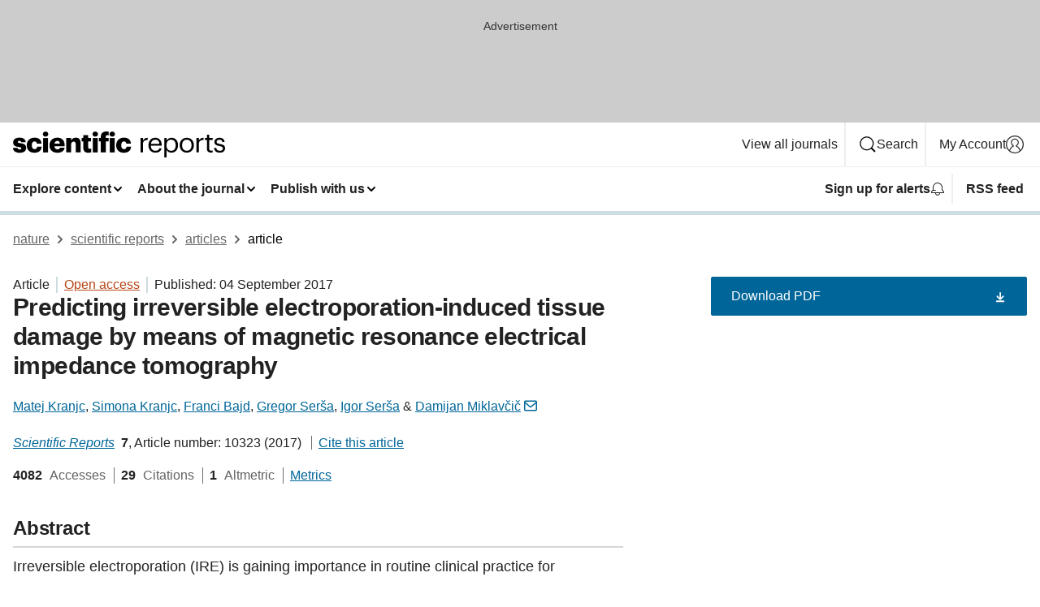

--- FILE ---
content_type: text/html; charset="UTF-8"
request_url: https://www.nature.com/articles/s41598-017-10846-5?error=cookies_not_supported&code=d699584d-1ba3-4cef-afed-ffad97243df7
body_size: 127979
content:
<!DOCTYPE html>
<html lang="en" class="grade-c">
<head>
    <title>Predicting irreversible electroporation-induced tissue damage by means of magnetic resonance electrical impedance tomography | Scientific Reports</title>
    
        
<link rel="alternate" type="application/rss+xml" href="https://www.nature.com/srep.rss"/>


    

<link rel="preconnect" href="https://cmp.nature.com" crossorigin>

<meta http-equiv="X-UA-Compatible" content="IE=edge">
<meta name="applicable-device" content="pc,mobile">
<meta name="viewport" content="width=device-width,initial-scale=1.0,maximum-scale=5,user-scalable=yes">
<meta name="360-site-verification" content="5a2dc4ab3fcb9b0393241ffbbb490480" />

<script data-test="dataLayer">
    window.dataLayer = [{"content":{"category":{"contentType":"article","legacy":{"webtrendsPrimaryArticleType":"research","webtrendsSubjectTerms":"biomedical-engineering;imaging-techniques;translational-research","webtrendsContentCategory":null,"webtrendsContentCollection":null,"webtrendsContentGroup":"Scientific Reports","webtrendsContentGroupType":null,"webtrendsContentSubGroup":"Article","status":null}},"article":{"doi":"10.1038/s41598-017-10846-5"},"attributes":{"cms":null,"deliveryPlatform":"oscar","copyright":{"open":true,"legacy":{"webtrendsLicenceType":"http://creativecommons.org/licenses/by/4.0/"}}},"contentInfo":{"authors":["Matej Kranjc","Simona Kranjc","Franci Bajd","Gregor Serša","Igor Serša","Damijan Miklavčič"],"publishedAt":1504483200,"publishedAtString":"2017-09-04","title":"Predicting irreversible electroporation-induced tissue damage by means of magnetic resonance electrical impedance tomography","legacy":null,"publishedAtTime":null,"documentType":"aplusplus","subjects":"Biomedical engineering,Imaging techniques,Translational research"},"journal":{"pcode":"srep","title":"scientific reports","volume":"7","issue":"1","id":41598,"publishingModel":"Open Access"},"authorization":{"status":true},"features":[{"name":"furtherReadingSection","present":true}],"collection":null},"page":{"category":{"pageType":"article"},"attributes":{"template":"mosaic","featureFlags":[{"name":"download-collection-test","active":false},{"name":"download-issue-test","active":false},{"name":"nature-onwards-journey","active":false}],"testGroup":null},"search":null},"privacy":{},"version":"1.0.0","product":null,"session":null,"user":null,"backHalfContent":true,"country":"US","hasBody":true,"uneditedManuscript":false,"twitterId":["o3xnx","o43y9","o3ef7"],"baiduId":"d38bce82bcb44717ccc29a90c4b781ea","japan":false}];
    window.dataLayer.push({
        ga4MeasurementId: 'G-ERRNTNZ807',
        ga360TrackingId: 'UA-71668177-1',
        twitterId: ['3xnx', 'o43y9', 'o3ef7'],
        baiduId: 'd38bce82bcb44717ccc29a90c4b781ea',
        ga4ServerUrl: 'https://sgtm.nature.com',
        imprint: 'nature'
    });
</script>

<script>
    (function(w, d) {
        w.config = w.config || {};
        w.config.mustardcut = false;

        
        if (w.matchMedia && w.matchMedia('only print, only all and (prefers-color-scheme: no-preference), only all and (prefers-color-scheme: light), only all and (prefers-color-scheme: dark)').matches) {
            w.config.mustardcut = true;
            d.classList.add('js');
            d.classList.remove('grade-c');
            d.classList.remove('no-js');
        }
    })(window, document.documentElement);
</script>
 



     
    
    
        
    
    <style>@media only print, only all and (prefers-color-scheme: no-preference), only all and (prefers-color-scheme: light), only all and (prefers-color-scheme: dark) {  .c-card--major .c-card__title,.u-h1,.u-h2,h1,h2,h2.app-access-wall__title{font-family:-apple-system,BlinkMacSystemFont,Segoe UI,Roboto,Oxygen-Sans,Ubuntu,Cantarell,Helvetica Neue,sans-serif;font-weight:700}.c-article-editorial-summary__container .c-article-editorial-summary__article-title,.c-card__title,.c-reading-companion__figure-title,.u-h3,.u-h4,h3,h4,h5,h6{letter-spacing:-.0117156rem}html{line-height:1.15;text-size-adjust:100%;box-sizing:border-box;font-size:100%;height:100%;overflow-y:scroll}body{background:#eee;color:#222;font-family:-apple-system,BlinkMacSystemFont,Segoe UI,Roboto,Oxygen-Sans,Ubuntu,Cantarell,Helvetica Neue,sans-serif;font-size:1.125rem;line-height:1.76;margin:0;min-height:100%}main{display:block}h1{font-size:2em;margin:.67em 0}a,sup{vertical-align:baseline}a{background-color:transparent;color:#069;overflow-wrap:break-word;text-decoration:underline;text-decoration-skip-ink:auto;word-break:break-word}b{font-weight:bolder}sup{font-size:75%;line-height:0;position:relative;top:-.5em}img{border:0;height:auto;max-width:100%;vertical-align:middle}button,input,select{font-family:inherit;font-size:100%;line-height:1.15;margin:0}button,input{overflow:visible}button,select{text-transform:none}[type=submit],button{-webkit-appearance:button}[type=checkbox]{box-sizing:border-box;padding:0}[hidden]{display:none}button{border-radius:0;cursor:pointer}h1{font-size:2rem;font-weight:700;letter-spacing:-.0390625rem;line-height:2.25rem}.c-card--major .c-card__title,.u-h1,.u-h2,button,h1,h2,h2.app-access-wall__title{font-family:-apple-system,BlinkMacSystemFont,Segoe UI,Roboto,Oxygen-Sans,Ubuntu,Cantarell,Helvetica Neue,sans-serif}.c-card--major .c-card__title,.u-h2,h2{font-size:1.5rem;font-weight:700;letter-spacing:-.0117156rem;line-height:1.6rem}.u-h3{letter-spacing:-.0117156rem}.c-article-editorial-summary__container .c-article-editorial-summary__article-title,.c-card__title,.c-reading-companion__figure-title,.u-h3,.u-h4,h3,h4,h5,h6{font-family:-apple-system,BlinkMacSystemFont,Segoe UI,Roboto,Oxygen-Sans,Ubuntu,Cantarell,Helvetica Neue,sans-serif;font-size:1.25rem;font-weight:700;line-height:1.4rem}.c-article-editorial-summary__container .c-article-editorial-summary__article-title,.c-reading-companion__figure-title,.u-h4,h3,h4,h5,h6{letter-spacing:-.0117156rem}.c-reading-companion__figure-title,.u-h4{font-size:1.125rem}input+label{padding-left:.5em}nav ol,nav ul{list-style:none none}p:empty{display:none}.app-cta-group{display:flex;flex-direction:column;gap:0 16px;width:100%}@media only screen and (min-width:540px){.app-cta-group{align-items:baseline;flex-direction:row}}.app-cta-group>*{flex:1 1 auto}@media only screen and (min-width:540px){.app-cta-group>*{flex:0 1 auto}}.c-nature-box{background-color:#fff;border:1px solid #d5d5d5;border-radius:2px;box-shadow:0 0 5px 0 rgba(51,51,51,.1);line-height:1.3;margin-bottom:24px;padding:16px 16px 3px}.c-nature-box__text{font-size:1rem;margin-bottom:16px}.c-nature-box--access-to-pdf{display:none}@media only screen and (min-width:1024px){.c-nature-box--mobile{display:none}}.c-nature-box .c-pdf-download{margin-bottom:16px!important}.c-nature-box svg+.c-article__button-text{margin-left:8px}.c-nature-box--version{background-color:#eee}.c-nature-box__wrapper{transform:translateZ(0)}.c-nature-box__wrapper--placeholder{min-height:165px}.sans-serif{font-family:-apple-system,BlinkMacSystemFont,Segoe UI,Roboto,Oxygen-Sans,Ubuntu,Cantarell,Helvetica Neue,sans-serif}.article-page{background:#fff}p{overflow-wrap:break-word;word-break:break-word}.c-article-header{font-family:-apple-system,BlinkMacSystemFont,Segoe UI,Roboto,Oxygen-Sans,Ubuntu,Cantarell,Helvetica Neue,sans-serif;margin-bottom:40px}.c-article-identifiers{color:#6f6f6f;display:flex;flex-wrap:wrap;font-size:1rem;line-height:1.3;list-style:none;padding:0}.c-article-identifiers__item{list-style:none;margin-right:8px;padding-right:8px}.c-article-identifiers__item:last-child{margin-right:0;padding-right:0}.c-article-title{font-size:1.5rem;line-height:1.25;margin:0 0 16px}@media only screen and (min-width:768px){.c-article-title{font-size:1.875rem;line-height:1.2}}.c-article-author-list{display:inline;font-size:1rem;list-style:none;margin:0 8px 0 0;padding:0;width:100%}.c-article-author-list__item{display:inline;padding-right:0}.c-article-author-list svg{margin-left:4px}.c-article-author-list__show-more{display:none;margin-right:4px}.c-article-author-list__button,.js .c-article-author-list__item--hide,.js .c-article-author-list__show-more{display:none}.js .c-article-author-list--long .c-article-author-list__show-more,.js .c-article-author-list--long+.c-article-author-list__button{display:inline}@media only screen and (max-width:539px){.js .c-article-author-list__item--hide-small-screen{display:none}.js .c-article-author-list--short .c-article-author-list__show-more,.js .c-article-author-list--short+.c-article-author-list__button{display:inline}}#uptodate-client,.js .c-article-author-list--expanded .c-article-author-list__show-more{display:none!important}.js .c-article-author-list--expanded .c-article-author-list__item--hide-small-screen{display:inline!important}.c-article-author-list__button,.c-button-author-list{background:#ebf1f5;border:4px solid #ebf1f5;border-radius:20px;color:#666;font-size:.875rem;line-height:1.4;padding:2px 11px 2px 8px;text-decoration:none}.c-article-author-list__button svg,.c-button-author-list svg{margin:1px 4px 0 0}.c-article-author-list__button:hover,.c-button-author-list:hover{background:#069;border-color:transparent;color:#fff}.c-article-info-details{font-size:1rem;margin-bottom:8px;margin-top:16px}.c-article-info-details__cite-as{border-left:1px solid #6f6f6f;margin-left:8px;padding-left:8px}.c-article-metrics-bar{display:flex;flex-wrap:wrap;font-size:1rem;line-height:1.3}.c-article-metrics-bar__wrapper{margin:16px 0}.c-article-metrics-bar__item{align-items:baseline;border-right:1px solid #6f6f6f;margin-right:8px}.c-article-metrics-bar__item:last-child{border-right:0}.c-article-metrics-bar__count{font-weight:700;margin:0}.c-article-metrics-bar__label{color:#626262;font-style:normal;font-weight:400;margin:0 10px 0 5px}.c-article-metrics-bar__details{margin:0}.c-article-main-column{font-family:-apple-system,BlinkMacSystemFont,Segoe UI,Roboto,Oxygen-Sans,Ubuntu,Cantarell,Helvetica Neue,sans-serif;margin-right:8.6%;width:60.2%}@media only screen and (max-width:1023px){.c-article-main-column{margin-right:0;width:100%}}.c-article-extras{float:left;font-family:-apple-system,BlinkMacSystemFont,Segoe UI,Roboto,Oxygen-Sans,Ubuntu,Cantarell,Helvetica Neue,sans-serif;width:31.2%}@media only screen and (max-width:1023px){.c-article-extras{display:none}}.c-article-associated-content__container .c-article-associated-content__title,.c-article-section__title{border-bottom:2px solid #d5d5d5;font-size:1.25rem;margin:0;padding-bottom:8px}@media only screen and (min-width:768px){.c-article-associated-content__container .c-article-associated-content__title,.c-article-section__title{font-size:1.5rem;line-height:1.24}}.c-article-associated-content__container .c-article-associated-content__title{margin-bottom:8px}.c-article-body p{margin-bottom:24px;margin-top:0}.c-article-section{clear:both}.c-article-section__content{margin-bottom:40px;padding-top:8px}@media only screen and (max-width:1023px){.c-article-section__content{padding-left:0}}.c-article-authors-search{margin-bottom:24px;margin-top:0}.c-article-authors-search__item,.c-article-authors-search__title{font-family:-apple-system,BlinkMacSystemFont,Segoe UI,Roboto,Oxygen-Sans,Ubuntu,Cantarell,Helvetica Neue,sans-serif}.c-article-authors-search__title{color:#626262;font-size:1.05rem;font-weight:700;margin:0;padding:0}.c-article-authors-search__item{font-size:1rem}.c-article-authors-search__text{margin:0}.c-code-block{border:1px solid #fff;font-family:monospace;margin:0 0 24px;padding:20px}.c-code-block__heading{font-weight:400;margin-bottom:16px}.c-code-block__line{display:block;overflow-wrap:break-word;white-space:pre-wrap}.c-article-share-box__no-sharelink-info{font-size:.813rem;font-weight:700;margin-bottom:24px;padding-top:4px}.c-article-share-box__only-read-input{border:1px solid #d5d5d5;box-sizing:content-box;display:inline-block;font-size:.875rem;font-weight:700;height:24px;margin-bottom:8px;padding:8px 10px}.c-article-share-box__button--link-like{background-color:transparent;border:0;color:#069;cursor:pointer;font-size:.875rem;margin-bottom:8px;margin-left:10px}.c-article-editorial-summary__container{font-family:-apple-system,BlinkMacSystemFont,Segoe UI,Roboto,Oxygen-Sans,Ubuntu,Cantarell,Helvetica Neue,sans-serif;font-size:1rem}.c-article-editorial-summary__container .c-article-editorial-summary__content p:last-child{margin-bottom:0}.c-article-editorial-summary__container .c-article-editorial-summary__content--less{max-height:9.5rem;overflow:hidden}.c-article-editorial-summary__container .c-article-editorial-summary__button.active,.c-article-editorial-summary__container .c-article-editorial-summary__button.hover,.c-article-editorial-summary__container .c-article-editorial-summary__button:active,.c-article-editorial-summary__container .c-article-editorial-summary__button:hover{text-decoration:underline;text-decoration-skip-ink:auto}.c-article-editorial-summary__container .c-article-editorial-summary__button{background-color:#fff;border:0;color:#069;font-size:.875rem;margin-bottom:16px}.c-article-associated-content__container .c-article-associated-content__collection-label{font-size:.875rem;line-height:1.4}.c-article-associated-content__container .c-article-associated-content__collection-title{line-height:1.3}.c-reading-companion{clear:both;min-height:389px}.c-reading-companion__sticky{max-width:389px}.c-reading-companion__scroll-pane{margin:0;min-height:200px;overflow:hidden auto}.c-reading-companion__tabs{display:flex;flex-flow:row nowrap;font-size:1rem;list-style:none;margin:0 0 8px;padding:0}.c-reading-companion__tabs>li{flex-grow:1}.c-reading-companion__tab{background-color:#eee;border:1px solid #d5d5d5;border-image:initial;border-left-width:0;color:#0067c5;font-size:1rem;padding:8px 8px 8px 15px;text-align:left;width:100%}.c-reading-companion__tabs li:first-child .c-reading-companion__tab{border-left-width:1px}.c-reading-companion__tab--active{background-color:#fff;border-bottom:1px solid #fff;color:#222;font-weight:700}.c-reading-companion__sections-list{list-style:none;padding:0}.c-reading-companion__figures-list,.c-reading-companion__references-list{list-style:none;min-height:389px;padding:0}.c-reading-companion__sections-list{margin:0 0 8px;min-height:50px}.c-reading-companion__section-item{font-size:1rem;padding:0}.c-reading-companion__section-item a{display:block;line-height:1.5;overflow:hidden;padding:8px 0 8px 16px;text-overflow:ellipsis;white-space:nowrap}.c-reading-companion__figure-item{border-top:1px solid #d5d5d5;font-size:1rem;padding:16px 8px 16px 0}.c-reading-companion__figure-item:first-child{border-top:none;padding-top:8px}.c-reading-companion__reference-item{border-top:1px solid #d5d5d5;font-size:1rem;padding:8px 8px 8px 16px}.c-reading-companion__reference-item:first-child{border-top:none}.c-reading-companion__reference-item a{word-break:break-word}.c-reading-companion__reference-citation{display:inline}.c-reading-companion__reference-links{font-size:.813rem;font-weight:700;list-style:none;margin:8px 0 0;padding:0;text-align:right}.c-reading-companion__reference-links>a{display:inline-block;padding-left:8px}.c-reading-companion__reference-links>a:first-child{display:inline-block;padding-left:0}.c-reading-companion__figure-title{display:block;margin:0 0 8px}.c-reading-companion__figure-links{display:flex;justify-content:space-between;margin:8px 0 0}.c-reading-companion__figure-links>a{align-items:center;display:flex}.c-reading-companion__figure-full-link svg{height:.8em;margin-left:2px}.c-reading-companion__panel{border-top:none;display:none;margin-top:0;padding-top:0}.c-cod,.c-reading-companion__panel--active{display:block}.c-cod{font-size:1rem;width:100%}.c-cod__form{background:#ebf0f3}.c-cod__prompt{font-size:1.125rem;line-height:1.3;margin:0 0 24px}.c-cod__label{display:block;margin:0 0 4px}.c-cod__row{display:flex;margin:0 0 16px}.c-cod__row:last-child{margin:0}.c-cod__input{border:1px solid #d5d5d5;border-radius:2px;flex:1 1 auto;margin:0;padding:13px}.c-cod__input--submit{background-color:#069;border:1px solid #069;color:#fff;flex-shrink:1;margin-left:8px;transition:background-color .2s ease-out 0s,color .2s ease-out 0s}.c-cod__input--submit-single{flex-basis:100%;flex-shrink:0;margin:0}.c-cod__input--submit:focus,.c-cod__input--submit:hover{background-color:#fff;color:#069}.c-pdf-download__link .u-icon{padding-top:2px}.c-pdf-download{display:flex;margin-bottom:24px;max-height:48px}@media only screen and (min-width:540px){.c-pdf-download{max-height:none}}@media only screen and (min-width:1024px){.c-pdf-download{max-height:48px}}.c-pdf-download__link{display:flex;flex:1 1 0%}.c-pdf-download__link:hover{text-decoration:none}.c-pdf-download__text{padding-right:4px}@media only screen and (max-width:539px){.c-pdf-download__text{text-transform:capitalize}}@media only screen and (min-width:540px){.c-pdf-download__text{padding-right:8px}}.c-context-bar--sticky .c-pdf-download{display:block;margin-bottom:0;white-space:nowrap}@media only screen and (max-width:539px){.c-pdf-download .u-sticky-visually-hidden{border:0;clip:rect(0,0,0,0);height:1px;margin:-100%;overflow:hidden;padding:0;position:absolute!important;width:1px}}.c-pdf-container{display:flex;justify-content:flex-end}@media only screen and (max-width:539px){.c-pdf-container .c-pdf-download{display:flex;flex-basis:100%}}.c-pdf-container .c-pdf-download+.c-pdf-download{margin-left:16px}.c-article-extras .c-pdf-container .c-pdf-download{width:100%}.c-article-extras .c-pdf-container .c-pdf-download+.c-pdf-download{margin-left:0}@media only screen and (min-width:540px){.c-context-bar--sticky .c-pdf-download__link{align-items:center;flex:1 1 183px}}@media only screen and (max-width:320px){.c-context-bar--sticky .c-pdf-download__link{padding:16px}}.article-page--commercial .c-article-main-column .c-pdf-button__container .c-pdf-download{display:none}@media only screen and (max-width:1023px){.article-page--commercial .c-article-main-column .c-pdf-button__container .c-pdf-download{display:block}}.c-recommendations-column-switch .c-meta{margin-top:auto}.c-context-bar{box-shadow:0 0 10px 0 rgba(51,51,51,.2);position:relative;width:100%}.c-context-bar__container{margin:0 auto;max-width:1280px;padding:0 16px}.c-context-bar__title{display:none}.app-researcher-popup__link.hover,.app-researcher-popup__link.visited,.app-researcher-popup__link:hover,.app-researcher-popup__link:visited,.c-article-metrics__heading a,.c-article-metrics__posts .c-card__title a{color:inherit}.c-article-authors-search__list{align-items:center;display:flex;flex-wrap:wrap;gap:16px 16px;justify-content:center}@media only screen and (min-width:320px){.c-article-authors-search__list{justify-content:normal}}.c-article-authors-search__text{align-items:center;display:flex;flex-flow:column wrap;font-size:14px;justify-content:center}@media only screen and (min-width:320px){.c-article-authors-search__text{flex-direction:row;font-size:16px}}.c-article-authors-search__links-text{font-weight:700;margin-right:8px;text-align:center}@media only screen and (min-width:320px){.c-article-authors-search__links-text{text-align:left}}.c-article-authors-search__list-item--left{flex:1 1 100%}@media only screen and (min-width:320px){.c-article-authors-search__list-item--left{flex-basis:auto}}.c-article-authors-search__list-item--right{flex:1 1 auto}.c-article-identifiers{margin:0}.c-article-identifiers__item{border-right:2px solid #cedbe0;color:#222;font-size:14px}@media only screen and (min-width:320px){.c-article-identifiers__item{font-size:16px}}.c-article-identifiers__item:last-child{border-right:none}.c-article-metrics__posts .c-card__title{font-size:1.05rem}.c-article-metrics__posts .c-card__title+span{color:#6f6f6f;font-size:1rem}.app-author-list{color:#222;font-family:-apple-system,BlinkMacSystemFont,Segoe UI,Roboto,Oxygen-Sans,Ubuntu,Cantarell,Helvetica Neue,sans-serif;font-size:1rem;line-height:1.4;list-style:none;margin:0;padding:0}.app-author-list>li,.c-breadcrumbs>li,.c-footer__links>li,.js .app-author-list,.u-list-comma-separated>li,.u-list-inline>li{display:inline}.app-author-list>li:not(:first-child):not(:last-child):before{content:", "}.app-author-list>li:not(:only-child):last-child:before{content:" & "}.app-author-list--compact{font-size:.875rem;line-height:1.4}.app-author-list--truncated>li:not(:only-child):last-child:before{content:" ... "}.js .app-author-list__hide{display:none;visibility:hidden}.js .app-author-list__hide:first-child+*{margin-block-start:0}.c-ad{text-align:center}@media only screen and (min-width:320px){.c-ad{padding:8px}}.c-ad--728x90{background-color:#ccc;display:none}.c-ad--728x90 .c-ad__inner{min-height:calc(1.5em + 94px)}@media only screen and (min-width:768px){.js .c-ad--728x90{display:none}.js .u-show-following-ad+.c-ad--728x90{display:block}}.c-ad__label{color:#333;font-weight:400;line-height:1.5;margin-bottom:4px}.c-ad__label,.c-meta{font-family:-apple-system,BlinkMacSystemFont,Segoe UI,Roboto,Oxygen-Sans,Ubuntu,Cantarell,Helvetica Neue,sans-serif;font-size:.875rem}.c-meta{color:inherit;line-height:1.4;list-style:none;margin:0;padding:0}.c-meta--large{font-size:1rem}.c-meta--large .c-meta__item{margin-bottom:8px}.c-meta__item{display:inline-block;margin-bottom:4px}.c-meta__item:not(:last-child){border-right:1px solid #d5d5d5;margin-right:4px;padding-right:4px}@media only screen and (max-width:539px){.c-meta__item--block-sm-max{display:block}.c-meta__item--block-sm-max:not(:last-child){border-right:none;margin-right:0;padding-right:0}}@media only screen and (min-width:1024px){.c-meta__item--block-at-lg{display:block}.c-meta__item--block-at-lg:not(:last-child){border-right:none;margin-right:0;padding-right:0}}.c-meta__type{font-weight:700;text-transform:none}.c-skip-link{background:#069;bottom:auto;color:#fff;font-family:-apple-system,BlinkMacSystemFont,Segoe UI,Roboto,Oxygen-Sans,Ubuntu,Cantarell,Helvetica Neue,sans-serif;font-size:.875rem;padding:8px;position:absolute;text-align:center;transform:translateY(-100%);z-index:9999}@media (prefers-reduced-motion:reduce){.c-skip-link{transition:top .3s ease-in-out 0s}}@media print{.c-skip-link{display:none}}.c-skip-link:link{color:#fff}.c-status-message{align-items:center;box-sizing:border-box;display:flex;font-family:-apple-system,BlinkMacSystemFont,Segoe UI,Roboto,Oxygen-Sans,Ubuntu,Cantarell,Helvetica Neue,sans-serif;font-size:1rem;position:relative;width:100%}.c-card__summary>p:last-child,.c-status-message :last-child{margin-bottom:0}.c-status-message--boxed{background-color:#fff;border:1px solid #eee;border-radius:2px;line-height:1.4;padding:16px}.c-status-message__heading{font-family:-apple-system,BlinkMacSystemFont,Segoe UI,Roboto,Oxygen-Sans,Ubuntu,Cantarell,Helvetica Neue,sans-serif;font-size:1rem;font-weight:700}.c-status-message__icon{display:inline-block;fill:currentcolor;flex:0 0 auto;height:1.5em;margin-right:8px;transform:translate(0);vertical-align:text-top;width:1.5em}.c-status-message__icon--top{align-self:flex-start}.c-status-message--info .c-status-message__icon{color:#003f8d}.c-status-message--boxed.c-status-message--info{border-bottom:4px solid #003f8d}.c-status-message--error .c-status-message__icon{color:#c40606}.c-status-message--boxed.c-status-message--error{border-bottom:4px solid #c40606}.c-status-message--success .c-status-message__icon{color:#00b8b0}.c-status-message--boxed.c-status-message--success{border-bottom:4px solid #00b8b0}.c-status-message--warning .c-status-message__icon{color:#edbc53}.c-status-message--boxed.c-status-message--warning{border-bottom:4px solid #edbc53}.c-breadcrumbs{color:#000;font-family:-apple-system,BlinkMacSystemFont,Segoe UI,Roboto,Oxygen-Sans,Ubuntu,Cantarell,Helvetica Neue,sans-serif;font-size:1rem;list-style:none;margin:0;padding:0}.c-breadcrumbs__link{color:#666}svg.c-breadcrumbs__chevron{fill:#888;height:10px;margin:4px 4px 0;width:10px}@media only screen and (max-width:539px){.c-breadcrumbs .c-breadcrumbs__item{display:none}.c-breadcrumbs .c-breadcrumbs__item:last-child,.c-breadcrumbs .c-breadcrumbs__item:nth-last-child(2){display:inline}}.c-card{background-color:transparent;border:0;box-shadow:none;display:flex;flex-direction:column;font-size:14px;min-width:0;overflow:hidden;padding:0;position:relative}.c-card--no-shape{background:0 0;border:0;box-shadow:none}.c-card__image{display:flex;justify-content:center;overflow:hidden;padding-bottom:56.25%;position:relative}@supports (aspect-ratio:1/1){.c-card__image{padding-bottom:0}}.c-card__image img{left:0;min-height:100%;min-width:100%;position:absolute}@supports ((-o-object-fit:cover) or (object-fit:cover)){.c-card__image img{height:100%;object-fit:cover;width:100%}}.c-card__body{flex:1 1 auto;padding:16px}.c-card--no-shape .c-card__body{padding:0}.c-card--no-shape .c-card__body:not(:first-child){padding-top:16px}.c-card__title{letter-spacing:-.01875rem;margin-bottom:8px;margin-top:0}[lang=de] .c-card__title{hyphens:auto}.c-card__summary{line-height:1.4}.c-card__summary>p{margin-bottom:5px}.c-card__summary a{text-decoration:underline}.c-card__link:not(.c-card__link--no-block-link):before{bottom:0;content:"";left:0;position:absolute;right:0;top:0}.c-card--flush .c-card__body{padding:0}.c-card--major{font-size:1rem}.c-card--dark{background-color:#29303c;border-width:0;color:#e3e4e5}.c-card--dark .c-card__title{color:#fff}.c-card--dark .c-card__link,.c-card--dark .c-card__summary a{color:inherit}.c-header{background-color:#fff;border-bottom:5px solid #000;font-size:1rem;line-height:1.4;margin-bottom:16px}.c-header__row{padding:0;position:relative}.c-header__row:not(:last-child){border-bottom:1px solid #eee}.c-header__split{align-items:center;display:flex;justify-content:space-between}.c-header__logo-container{flex:1 1 0px;line-height:0;margin:8px 24px 8px 0}.c-header__logo{transform:translateZ(0)}.c-header__logo img{max-height:32px}.c-header__container{margin:0 auto;max-width:1280px}@media print{.c-header__menu{display:none}}.c-header__menu{align-items:center;display:flex;flex:0 1 auto;flex-wrap:wrap;font-weight:700;gap:8px 8px;line-height:1.4;list-style:none;margin:0 -4px;padding:0}@media only screen and (max-width:1023px){.c-header__menu--hide-lg-max{display:none;visibility:hidden}}.c-header__menu--global{font-weight:400;justify-content:flex-end}.c-header__menu--global svg{display:none;visibility:hidden}.c-header__menu--global svg:first-child+*{margin-block-start:0}@media only screen and (min-width:540px){.c-header__menu--global svg{display:block;visibility:visible}}.c-header__menu--journal{font-size:.875rem;margin:8px 0 8px -8px}@media only screen and (min-width:540px){.c-header__menu--journal{flex-wrap:nowrap;font-size:1rem}}.c-header__item{padding-bottom:0;padding-top:0;position:static}.c-header__item--pipe{border-left:2px solid #eee;padding-left:8px}.c-header__item--padding{padding-bottom:8px;padding-top:8px}@media only screen and (min-width:540px){.c-header__item--dropdown-menu{position:relative}}@media only screen and (min-width:1024px){.c-header__item--hide-lg{display:none;visibility:hidden}}@media only screen and (max-width:767px){.c-header__item--hide-md-max{display:none;visibility:hidden}.c-header__item--hide-md-max:first-child+*{margin-block-start:0}}.c-header__link{align-items:center;color:inherit;display:inline-flex;gap:4px 4px;padding:8px;white-space:nowrap}.c-header__link svg{transition-duration:.2s}.c-header__show-text{display:none;visibility:hidden}.has-tethered .c-header__heading--js-hide:first-child+*{margin-block-start:0}@media only screen and (min-width:540px){.c-header__show-text{display:inline;visibility:visible}}.c-header__show-text-sm{display:inline;visibility:visible}@media only screen and (min-width:540px){.c-header__show-text-sm{display:none;visibility:hidden}.c-header__show-text-sm:first-child+*{margin-block-start:0}}@media print{.c-header__dropdown{display:none}}.c-header__dropdown{background-color:#000;border-bottom:1px solid #2f2f2f;color:#eee;font-size:.875rem;line-height:1.2;padding:16px 0}.c-header__heading{display:inline-block;font-family:-apple-system,BlinkMacSystemFont,Segoe UI,Roboto,Oxygen-Sans,Ubuntu,Cantarell,Helvetica Neue,sans-serif;font-size:1.25rem;font-weight:400;line-height:1.4;margin-bottom:8px}.c-header__heading--keyline{border-top:1px solid;border-color:#2f2f2f;margin-top:16px;padding-top:16px;width:100%}.c-header__list{display:flex;flex-wrap:wrap;gap:0 16px;list-style:none;margin:0 -8px}.c-header__flush{margin:0 -8px}.c-header__visually-hidden{border:0;clip:rect(0,0,0,0);height:1px;margin:-100%;overflow:hidden;padding:0;position:absolute!important;width:1px}.c-header__search-form{margin-bottom:8px}.c-header__search-layout{display:flex;flex-wrap:wrap;gap:16px 16px}.c-header__search-layout>:first-child{flex:999 1 auto}.c-header__search-layout>*{flex:1 1 auto}.c-header__search-layout--max-width{max-width:720px}.c-header__search-button{align-items:center;background-color:transparent;background-image:none;border:1px solid #fff;border-radius:2px;color:#fff;cursor:pointer;display:flex;font-family:sans-serif;font-size:1rem;justify-content:center;line-height:1.15;margin:0;padding:8px 16px;position:relative;text-decoration:none;transition:all .25s ease 0s,color .25s ease 0s,border-color .25s ease 0s;width:100%}.c-header__input,.c-header__select{border:1px solid;border-radius:3px;box-sizing:border-box;font-size:1rem;padding:8px 16px;width:100%}.c-header__select{-webkit-appearance:none;background-image:url("data:image/svg+xml,%3Csvg height='16' viewBox='0 0 16 16' width='16' xmlns='http://www.w3.org/2000/svg'%3E%3Cpath d='m5.58578644 3-3.29289322-3.29289322c-.39052429-.39052429-.39052429-1.02368927 0-1.41421356s1.02368927-.39052429 1.41421356 0l4 4c.39052429.39052429.39052429 1.02368927 0 1.41421356l-4 4c-.39052429.39052429-1.02368927.39052429-1.41421356 0s-.39052429-1.02368927 0-1.41421356z' fill='%23333' fill-rule='evenodd' transform='matrix(0 1 -1 0 11 3)'/%3E%3C/svg%3E");background-position:right .7em top 50%;background-repeat:no-repeat;background-size:1em;box-shadow:0 1px 0 1px rgba(0,0,0,.04);display:block;margin:0;max-width:100%;min-width:150px}@media only screen and (min-width:540px){.c-header__menu--journal .c-header__item--dropdown-menu:last-child .c-header__dropdown.has-tethered{left:auto;right:0}}@media only screen and (min-width:768px){.c-header__menu--journal .c-header__item--dropdown-menu:last-child .c-header__dropdown.has-tethered{left:0;right:auto}}.c-header__dropdown.has-tethered{border-bottom:0;border-radius:0 0 2px 2px;left:0;position:absolute;top:100%;transform:translateY(5px);width:100%;z-index:1}@media only screen and (min-width:540px){.c-header__dropdown.has-tethered{transform:translateY(8px);width:auto}}@media only screen and (min-width:768px){.c-header__dropdown.has-tethered{min-width:225px}}.c-header__dropdown--full-width.has-tethered{padding:32px 0 24px;transform:none;width:100%}.has-tethered .c-header__heading--js-hide{display:none;visibility:hidden}.has-tethered .c-header__list--js-stack{flex-direction:column}.has-tethered .c-header__item--keyline,.has-tethered .c-header__list~.c-header__list .c-header__item:first-child{border-top:1px solid #d5d5d5;margin-top:8px;padding-top:8px}.c-header__item--snid-account-widget{display:flex}.c-header__container{padding:0 4px}.c-header__list{padding:0 12px}.c-header__menu .c-header__link{font-size:14px}.c-header__item--snid-account-widget .c-header__link{padding:8px}.c-header__menu--journal{margin-left:0}@media only screen and (min-width:540px){.c-header__container{padding:0 16px}.c-header__menu--journal{margin-left:-8px}.c-header__menu .c-header__link{font-size:16px}.c-header__link--search{gap:13px 13px}}.u-button{align-items:center;background-color:transparent;background-image:none;border-radius:2px;cursor:pointer;display:inline-flex;font-family:sans-serif;font-size:1rem;justify-content:center;line-height:1.3;margin:0;padding:8px;position:relative;text-decoration:none;transition:all .25s ease 0s,color .25s ease 0s,border-color .25s ease 0s;width:auto}.u-button svg,.u-button--primary svg{fill:currentcolor}.u-button{border:1px solid #069;color:#069}.u-button--primary{background-color:#069;background-image:none;border:1px solid #069;color:#fff}.u-button--full-width{display:flex;width:100%}.u-display-none{display:none}.js .u-js-hide,.u-hide{display:none;visibility:hidden}.u-hide:first-child+*{margin-block-start:0}.u-visually-hidden{border:0;clip:rect(0,0,0,0);height:1px;margin:-100%;overflow:hidden;padding:0;position:absolute!important;width:1px}@media print{.u-hide-print{display:none}}@media only screen and (min-width:1024px){.u-hide-at-lg{display:none;visibility:hidden}.u-hide-at-lg:first-child+*{margin-block-start:0}}.u-clearfix:after,.u-clearfix:before{content:"";display:table}.u-clearfix:after{clear:both}.u-color-open-access{color:#b74616}.u-float-left{float:left}.u-icon{display:inline-block;fill:currentcolor;height:1em;transform:translate(0);vertical-align:text-top;width:1em}.u-full-height{height:100%}.u-link-inherit{color:inherit}.u-list-reset{list-style:none;margin:0;padding:0}.u-text-bold{font-weight:700}.u-container{margin:0 auto;max-width:1280px;padding:0 16px}.u-justify-content-space-between{justify-content:space-between}.u-mt-32{margin-top:32px}.u-mb-8{margin-bottom:8px}.u-mb-16{margin-bottom:16px}.u-mb-24{margin-bottom:24px}.u-mb-32{margin-bottom:32px}.u-mb-48{margin-bottom:48px}.u-pa-16{padding:16px}html *,html :after,html :before{box-sizing:inherit}.c-article-section__title,.c-article-title{font-weight:700}.c-card__title{line-height:1.4em}.c-article__button{background-color:#069;border:1px solid #069;border-radius:2px;color:#fff;display:flex;font-family:-apple-system,BlinkMacSystemFont,Segoe UI,Roboto,Oxygen-Sans,Ubuntu,Cantarell,Helvetica Neue,sans-serif;font-size:.875rem;line-height:1.4;margin-bottom:16px;padding:13px;transition:background-color .2s ease-out 0s,color .2s ease-out 0s}.c-article__button,.c-article__button:hover{text-decoration:none}.c-article__button--inverted,.c-article__button:hover{background-color:#fff;color:#069}.c-article__button--inverted:hover{background-color:#069;color:#fff}.c-header__link{text-decoration:inherit}.grade-c-hide{display:block}.c-pdf-download__link{padding:13px 24px} } </style>




    
        <link data-test="critical-css-handler" data-inline-css-source="critical-css" rel="stylesheet" href="/static/css/enhanced-article-8243633aaa.css" media="print" onload="this.media='only print, only all and (prefers-color-scheme: no-preference), only all and (prefers-color-scheme: light), only all and (prefers-color-scheme: dark)';this.onload=null">
    
    <noscript>
        <link rel="stylesheet" type="text/css" href="/static/css/enhanced-article-8243633aaa.css" media="only print, only all and (prefers-color-scheme: no-preference), only all and (prefers-color-scheme: light), only all and (prefers-color-scheme: dark)">
    </noscript>

<link rel="stylesheet" type="text/css" href="/static/css/article-print-fb7cb72232.css" media="print">
    



<link rel="apple-touch-icon" sizes="180x180" href=/static/images/favicons/nature/apple-touch-icon-f39cb19454.png>
<link rel="icon" type="image/png" sizes="48x48" href=/static/images/favicons/nature/favicon-48x48-b52890008c.png>
<link rel="icon" type="image/png" sizes="32x32" href=/static/images/favicons/nature/favicon-32x32-3fe59ece92.png>
<link rel="icon" type="image/png" sizes="16x16" href=/static/images/favicons/nature/favicon-16x16-951651ab72.png>
<link rel="manifest" href=/static/manifest.json crossorigin="use-credentials">
<link rel="mask-icon" href=/static/images/favicons/nature/safari-pinned-tab-69bff48fe6.svg color="#000000">
<link rel="shortcut icon" href=/static/images/favicons/nature/favicon.ico>
<meta name="msapplication-TileColor" content="#000000">
<meta name="msapplication-config" content=/static/browserconfig.xml>
<meta name="theme-color" content="#000000">
<meta name="application-name" content="Nature">


<script>
    (function () {
        if ( typeof window.CustomEvent === "function" ) return false;
        function CustomEvent ( event, params ) {
            params = params || { bubbles: false, cancelable: false, detail: null };
            var evt = document.createEvent( 'CustomEvent' );
            evt.initCustomEvent( event, params.bubbles, params.cancelable, params.detail );
            return evt;
        }

        CustomEvent.prototype = window.Event.prototype;

        window.CustomEvent = CustomEvent;
    })();
</script>


<script>
    (function (w, d, s) {
        var urlParams = new URLSearchParams(w.location.search);
        if (urlParams.get('gptAdsTest') !== null) {
            d.addEventListener('sncc:initialise', function (e) {
                var t = d.createElement(s);
                var h = d.getElementsByTagName(s)[0];
                t.src = 'https://' + (e.detail.C03 ? 'securepubads.g.doubleclick' : 'pagead2.googlesyndication') + '.net/tag/js/gpt.js';
                t.async = false;
                t.onload = function () {
                    var n = d.createElement(s);
                    n.src = 'https://fed-libs.nature.com/production/gpt-ads-gtm.min.js';
                    n.async = false;
                    h.insertAdjacentElement('afterend', n);
                };
                h.insertAdjacentElement('afterend', t);
            })
        }
    })(window, document, 'script');
</script>
    
<!-- Google Tag Manager -->
<script data-test="gtm-head">
    window.initGTM = function() {
        if (window.config.mustardcut) {
            (function (w, d, s, l, i) {
                w[l] = w[l] || [];
                w[l].push({'gtm.start': new Date().getTime(), event: 'gtm.js'});
                var f = d.getElementsByTagName(s)[0],
                        j = d.createElement(s),
                        dl = l != 'dataLayer' ? '&l=' + l : '';
                j.async = true;
                j.src = 'https://sgtm.nature.com/gtm.js?id=' + i + dl;
                f.parentNode.insertBefore(j, f);
            })(window, document, 'script', 'dataLayer', 'GTM-MRVXSHQ');
        }
    }
</script>
<!-- End Google Tag Manager -->

    <script>
    (function(w,d,t) {
        function cc() {
            var h = w.location.hostname;
            if (h === 'preview-www.nature.com') return;
            var e = d.createElement(t),
                s = d.getElementsByTagName(t)[0];
            e.setAttribute('crossorigin', 'anonymous');
            if (h === 'nature.com' || h.endsWith('.nature.com')) {
                e.src = 'https://cmp.nature.com/production_live/en/consent-bundle-8-102.js';
                e.setAttribute('onload', "initGTM(window,document,'script','dataLayer','GTM-MRVXSHQ')");
            } else {
                e.src = '/static/js/cookie-consent-es5-bundle-8d962b73c2.js';
                e.setAttribute('data-consent', h);
            }
            s.insertAdjacentElement('afterend', e);
        }
        cc();
    })(window,document,'script');
</script>


<script id="js-position0">
    (function(w, d) {
        w.idpVerifyPrefix = 'https://verify.nature.com';
        w.ra21Host = 'https://wayf.springernature.com';
        var moduleSupport = (function() {
            return 'noModule' in d.createElement('script');
        })();

        if (w.config.mustardcut === true) {
            w.loader = {
                index: 0,
                registered: [],
                scripts: [
                    
                        {src: '/static/js/global-article-es6-bundle-b187e7f7c1.js', test: 'global-article-js', module: true},
                        {src: '/static/js/global-article-es5-bundle-ac313c70d4.js', test: 'global-article-js', nomodule: true},
                        {src: '/static/js/shared-es6-bundle-0c7392804a.js', test: 'shared-js', module: true},
                        {src: '/static/js/shared-es5-bundle-f97043df39.js', test: 'shared-js', nomodule: true},
                        {src: '/static/js/header-150-es6-bundle-5bb959eaa1.js', test: 'header-150-js', module: true},
                        {src: '/static/js/header-150-es5-bundle-994fde5b1d.js', test: 'header-150-js', nomodule: true}
                    
                ].filter(function (s) {
                    if (s.src === null) return false;
                    if (moduleSupport && s.nomodule) return false;
                    return !(!moduleSupport && s.module);
                }),

                register: function (value) {
                    this.registered.push(value);
                },

                ready: function () {
                    if (this.registered.length === this.scripts.length) {
                        this.registered.forEach(function (fn) {
                            if (typeof fn === 'function') {
                                setTimeout(fn, 0); 
                            }
                        });
                        this.ready = function () {};
                    }
                },

                insert: function (s) {
                    var t = d.getElementById('js-position' + this.index);
                    if (t && t.insertAdjacentElement) {
                        t.insertAdjacentElement('afterend', s);
                    } else {
                        d.head.appendChild(s);
                    }
                    ++this.index;
                },

                createScript: function (script, beforeLoad) {
                    var s = d.createElement('script');
                    s.id = 'js-position' + (this.index + 1);
                    s.setAttribute('data-test', script.test);
                    if (beforeLoad) {
                        s.defer = 'defer';
                        s.onload = function () {
                            if (script.noinit) {
                                loader.register(true);
                            }
                            if (d.readyState === 'interactive' || d.readyState === 'complete') {
                                loader.ready();
                            }
                        };
                    } else {
                        s.async = 'async';
                    }
                    s.src = script.src;
                    return s;
                },

                init: function () {
                    this.scripts.forEach(function (s) {
                        loader.insert(loader.createScript(s, true));
                    });

                    d.addEventListener('DOMContentLoaded', function () {
                        loader.ready();
                        var conditionalScripts;
                        
                            conditionalScripts = [
                                {match: 'div[data-pan-container]', src: '/static/js/pan-zoom-es6-bundle-464a2af269.js', test: 'pan-zoom-js',  module: true },
                                {match: 'div[data-pan-container]', src: '/static/js/pan-zoom-es5-bundle-98fb9b653b.js', test: 'pan-zoom-js',  nomodule: true },
                                {match: 'math,span.mathjax-tex', src: '/static/js/math-es6-bundle-cfe28c12e7.js', test: 'math-js', module: true},
                                {match: 'math,span.mathjax-tex', src: '/static/js/math-es5-bundle-41a1a3e87a.js', test: 'math-js', nomodule: true}
                            ];
                        

                        if (conditionalScripts) {
                            conditionalScripts.filter(function (script) {
                                return !!document.querySelector(script.match) && !((moduleSupport && script.nomodule) || (!moduleSupport && script.module));
                            }).forEach(function (script) {
                                loader.insert(loader.createScript(script));
                            });
                        }
                    }, false);
                }
            };
            loader.init();
        }
    })(window, document);
</script>










<meta name="robots" content="noarchive">
<meta name="access" content="Yes">


<link rel="search" href="https://www.nature.com/search">
<link rel="search" href="https://www.nature.com/opensearch/opensearch.xml" type="application/opensearchdescription+xml" title="nature.com">
<link rel="search" href="https://www.nature.com/opensearch/request" type="application/sru+xml" title="nature.com">





    
    <script type="application/ld+json">{"mainEntity":{"headline":"Predicting irreversible electroporation-induced tissue damage by means of magnetic resonance electrical impedance tomography","description":"Irreversible electroporation (IRE) is gaining importance in routine clinical practice for nonthermal ablation of solid tumors. For its success, it is extremely important that the coverage and exposure time of the treated tumor to the electric field is within the specified range. Measurement of electric field distribution during the electroporation treatment can be achieved using magnetic resonance electrical impedance tomography (MREIT). Here, we show improved MREIT-enabled electroporation monitoring of IRE-treated tumors by predicting IRE-ablated tumor areas during IRE of mouse tumors in vivo. The in situ prediction is enabled by coupling MREIT with a corresponding Peleg-Fermi mathematical model to obtain more informative monitoring of IRE tissue ablation by providing cell death probability in the IRE-treated tumors. This technique can potentially be used in electroporation-based clinical applications, such as IRE tissue ablation and electrochemotherapy, to improve and assure the desired treatment outcome.","datePublished":"2017-09-04T00:00:00Z","dateModified":"2017-09-04T00:00:00Z","pageStart":"1","pageEnd":"10","license":"http://creativecommons.org/licenses/by/4.0/","sameAs":"https://doi.org/10.1038/s41598-017-10846-5","keywords":["Biomedical engineering","Imaging techniques","Translational research","Science","Humanities and Social Sciences","multidisciplinary"],"image":["https://media.springernature.com/lw1200/springer-static/image/art%3A10.1038%2Fs41598-017-10846-5/MediaObjects/41598_2017_10846_Fig1_HTML.jpg","https://media.springernature.com/lw1200/springer-static/image/art%3A10.1038%2Fs41598-017-10846-5/MediaObjects/41598_2017_10846_Fig2_HTML.jpg","https://media.springernature.com/lw1200/springer-static/image/art%3A10.1038%2Fs41598-017-10846-5/MediaObjects/41598_2017_10846_Fig3_HTML.jpg","https://media.springernature.com/lw1200/springer-static/image/art%3A10.1038%2Fs41598-017-10846-5/MediaObjects/41598_2017_10846_Fig4_HTML.jpg","https://media.springernature.com/lw1200/springer-static/image/art%3A10.1038%2Fs41598-017-10846-5/MediaObjects/41598_2017_10846_Fig5_HTML.jpg"],"isPartOf":{"name":"Scientific Reports","issn":["2045-2322"],"volumeNumber":"7","@type":["Periodical","PublicationVolume"]},"publisher":{"name":"Nature Publishing Group UK","logo":{"url":"https://www.springernature.com/app-sn/public/images/logo-springernature.png","@type":"ImageObject"},"@type":"Organization"},"author":[{"name":"Matej Kranjc","affiliation":[{"name":"University of Ljubljana, Faculty of Electrical Engineering, Tržaška 25","address":{"name":"University of Ljubljana, Faculty of Electrical Engineering, Tržaška 25, Ljubljana, Slovenia","@type":"PostalAddress"},"@type":"Organization"}],"@type":"Person"},{"name":"Simona Kranjc","affiliation":[{"name":"Department of Experimental Oncology, Institute of Oncology Ljubljana, Zaloška 2","address":{"name":"Department of Experimental Oncology, Institute of Oncology Ljubljana, Zaloška 2, Ljubljana, Slovenia","@type":"PostalAddress"},"@type":"Organization"}],"@type":"Person"},{"name":"Franci Bajd","affiliation":[{"name":"Jozef Stefan Institute, Jamova cesta 39","address":{"name":"Jozef Stefan Institute, Jamova cesta 39, Ljubljana, Slovenia","@type":"PostalAddress"},"@type":"Organization"}],"@type":"Person"},{"name":"Gregor Serša","affiliation":[{"name":"Department of Experimental Oncology, Institute of Oncology Ljubljana, Zaloška 2","address":{"name":"Department of Experimental Oncology, Institute of Oncology Ljubljana, Zaloška 2, Ljubljana, Slovenia","@type":"PostalAddress"},"@type":"Organization"}],"@type":"Person"},{"name":"Igor Serša","affiliation":[{"name":"Jozef Stefan Institute, Jamova cesta 39","address":{"name":"Jozef Stefan Institute, Jamova cesta 39, Ljubljana, Slovenia","@type":"PostalAddress"},"@type":"Organization"}],"@type":"Person"},{"name":"Damijan Miklavčič","affiliation":[{"name":"University of Ljubljana, Faculty of Electrical Engineering, Tržaška 25","address":{"name":"University of Ljubljana, Faculty of Electrical Engineering, Tržaška 25, Ljubljana, Slovenia","@type":"PostalAddress"},"@type":"Organization"}],"email":"damijan.miklavcic@fe.uni-lj.si","@type":"Person"}],"isAccessibleForFree":true,"@type":"ScholarlyArticle"},"@context":"https://schema.org","@type":"WebPage"}</script>





    
    <link rel="canonical" href="https://www.nature.com/articles/s41598-017-10846-5">
    
    
    <meta name="journal_id" content="41598"/>
    <meta name="dc.title" content="Predicting irreversible electroporation-induced tissue damage by means of magnetic resonance electrical impedance tomography"/>
    <meta name="dc.source" content="Scientific Reports 2017 7:1"/>
    <meta name="dc.format" content="text/html"/>
    <meta name="dc.publisher" content="Nature Publishing Group"/>
    <meta name="dc.date" content="2017-09-04"/>
    <meta name="dc.type" content="OriginalPaper"/>
    <meta name="dc.language" content="En"/>
    <meta name="dc.copyright" content="2017 The Author(s)"/>
    <meta name="dc.rights" content="2017 The Author(s)"/>
    <meta name="dc.rightsAgent" content="journalpermissions@springernature.com"/>
    <meta name="dc.description" content="Irreversible electroporation (IRE) is gaining importance in routine clinical practice for nonthermal ablation of solid tumors. For its success, it is extremely important that the coverage and exposure time of the treated tumor to the electric field is within the specified range. Measurement of electric field distribution during the electroporation treatment can be achieved using magnetic resonance electrical impedance tomography (MREIT). Here, we show improved MREIT-enabled electroporation monitoring of IRE-treated tumors by predicting IRE-ablated tumor areas during IRE of mouse tumors in vivo. The in situ prediction is enabled by coupling MREIT with a corresponding Peleg-Fermi mathematical model to obtain more informative monitoring of IRE tissue ablation by providing cell death probability in the IRE-treated tumors. This technique can potentially be used in electroporation-based clinical applications, such as IRE tissue ablation and electrochemotherapy, to improve and assure the desired treatment outcome."/>
    <meta name="prism.issn" content="2045-2322"/>
    <meta name="prism.publicationName" content="Scientific Reports"/>
    <meta name="prism.publicationDate" content="2017-09-04"/>
    <meta name="prism.volume" content="7"/>
    <meta name="prism.number" content="1"/>
    <meta name="prism.section" content="OriginalPaper"/>
    <meta name="prism.startingPage" content="10323"/>
    <meta name="prism.endingPage" content=""/>
    <meta name="prism.copyright" content="2017 The Author(s)"/>
    <meta name="prism.rightsAgent" content="journalpermissions@springernature.com"/>
    <meta name="prism.url" content="https://www.nature.com/articles/s41598-017-10846-5"/>
    <meta name="prism.doi" content="doi:10.1038/s41598-017-10846-5"/>
    <meta name="citation_pdf_url" content="https://www.nature.com/articles/s41598-017-10846-5.pdf"/>
    <meta name="citation_fulltext_html_url" content="https://www.nature.com/articles/s41598-017-10846-5"/>
    <meta name="citation_journal_title" content="Scientific Reports"/>
    <meta name="citation_journal_abbrev" content="Sci Rep"/>
    <meta name="citation_publisher" content="Nature Publishing Group"/>
    <meta name="citation_issn" content="2045-2322"/>
    <meta name="citation_title" content="Predicting irreversible electroporation-induced tissue damage by means of magnetic resonance electrical impedance tomography"/>
    <meta name="citation_volume" content="7"/>
    <meta name="citation_issue" content="1"/>
    <meta name="citation_online_date" content="2017/09/04"/>
    <meta name="citation_firstpage" content="10323"/>
    <meta name="citation_lastpage" content=""/>
    <meta name="citation_article_type" content="Article"/>
    <meta name="citation_fulltext_world_readable" content=""/>
    <meta name="citation_language" content="en"/>
    <meta name="dc.identifier" content="doi:10.1038/s41598-017-10846-5"/>
    <meta name="DOI" content="10.1038/s41598-017-10846-5"/>
    <meta name="size" content="166004"/>
    <meta name="citation_doi" content="10.1038/s41598-017-10846-5"/>
    <meta name="citation_springer_api_url" content="http://api.springer.com/xmldata/jats?q=doi:10.1038/s41598-017-10846-5&amp;api_key="/>
    <meta name="description" content="Irreversible electroporation (IRE) is gaining importance in routine clinical practice for nonthermal ablation of solid tumors. For its success, it is extremely important that the coverage and exposure time of the treated tumor to the electric field is within the specified range. Measurement of electric field distribution during the electroporation treatment can be achieved using magnetic resonance electrical impedance tomography (MREIT). Here, we show improved MREIT-enabled electroporation monitoring of IRE-treated tumors by predicting IRE-ablated tumor areas during IRE of mouse tumors in vivo. The in situ prediction is enabled by coupling MREIT with a corresponding Peleg-Fermi mathematical model to obtain more informative monitoring of IRE tissue ablation by providing cell death probability in the IRE-treated tumors. This technique can potentially be used in electroporation-based clinical applications, such as IRE tissue ablation and electrochemotherapy, to improve and assure the desired treatment outcome."/>
    <meta name="dc.creator" content="Kranjc, Matej"/>
    <meta name="dc.creator" content="Kranjc, Simona"/>
    <meta name="dc.creator" content="Bajd, Franci"/>
    <meta name="dc.creator" content="Ser&#353;a, Gregor"/>
    <meta name="dc.creator" content="Ser&#353;a, Igor"/>
    <meta name="dc.creator" content="Miklav&#269;i&#269;, Damijan"/>
    <meta name="dc.subject" content="Biomedical engineering"/>
    <meta name="dc.subject" content="Imaging techniques"/>
    <meta name="dc.subject" content="Translational research"/>
    <meta name="citation_reference" content="citation_journal_title=EMBO J; citation_title=Gene-Transfer into Mouse Lyoma Cells by Electroporation in High Electric-Fields; citation_author=E Neumann, M Schaeferridder, Y Wang, PH Hofschneider; citation_volume=1; citation_publication_date=1982; citation_pages=841-845; citation_id=CR1"/>
    <meta name="citation_reference" content="citation_journal_title=J. Appl. Phys.; citation_title=Tutorial: Electroporation of cells in complex materials and tissue; citation_author=L Rems, D Miklav&#269;i&#269;; citation_volume=119; citation_publication_date=2016; citation_doi=10.1063/1.4949264; citation_id=CR2"/>
    <meta name="citation_reference" content="citation_journal_title=IEEE Electr. Insul. Mag.; citation_title=Cell membrane electroporation- Part 1: The phenomenon; citation_author=T Kotnik, P Kramar, G Pucihar, D Miklavcic, M Tarek; citation_volume=28; citation_publication_date=2012; citation_pages=14-23; citation_doi=10.1109/MEI.2012.6268438; citation_id=CR3"/>
    <meta name="citation_reference" content="citation_journal_title=Biophys. J.; citation_title=Theoretical Evaluation of Voltage Inducement on Internal Membranes of Biological Cells Exposed to Electric Fields; citation_author=T Kotnik, D Miklavcic; citation_volume=90; citation_publication_date=2006; citation_pages=480-491; citation_doi=10.1529/biophysj.105.070771; citation_id=CR4"/>
    <meta name="citation_reference" content="citation_journal_title=Biophys. J.; citation_title=Membrane electroporation: a molecular dynamics simulation; citation_author=M Tarek; citation_volume=88; citation_publication_date=2005; citation_pages=4045-53; citation_doi=10.1529/biophysj.104.050617; citation_id=CR5"/>
    <meta name="citation_reference" content="Daud, A. I. et al. Phase I Trial of Interleukin-12 Plasmid Electroporation in Patients With Metastatic Melanoma. J. Clin. Oncol., doi:
                    10.1200/JCO.2007.15.6794
                    
                   (2008)."/>
    <meta name="citation_reference" content="citation_journal_title=Biochim. Biophys. Acta; citation_title=
                              In vivo electroporation and stable transformation of skin cells of newborn mice by plasmid DNA; citation_author=AV Titomirov, S Sukharev, E Kistanova; citation_volume=1088; citation_publication_date=1991; citation_pages=131-4; citation_doi=10.1016/0167-4781(91)90162-F; citation_id=CR7"/>
    <meta name="citation_reference" content="citation_journal_title=Nat. Biomed. Eng.; citation_title=High-throughput nuclear delivery and rapid expression of DNA via mechanical and electrical cell-membrane disruption; citation_author=X Ding; citation_volume=1; citation_publication_date=2017; citation_doi=10.1038/s41551-017-0039; citation_id=CR8"/>
    <meta name="citation_reference" content="citation_journal_title=Lancet; citation_title=Safety, efficacy, and immunogenicity of VGX-3100, a therapeutic synthetic DNA vaccine targeting human papillomavirus 16 and 18 E6 and E7 proteins for cervical intraepithelial neoplasia 2/3: a randomised, double-blind, placebo-controlled phase 2b trial; citation_author=CL Trimble; citation_volume=386; citation_publication_date=2015; citation_pages=2078-2088; citation_doi=10.1016/S0140-6736(15)00239-1; citation_id=CR9"/>
    <meta name="citation_reference" content="citation_journal_title=Sci. Transl. Med.; citation_title=Close-Field Electroporation Gene Delivery Using the Cochlear Implant Electrode Array Enhances the Bionic Ear; citation_author=JL Pinyon; citation_volume=6; citation_publication_date=2014; citation_pages=233ra54-233ra54; citation_doi=10.1126/scitranslmed.3008177; citation_id=CR10"/>
    <meta name="citation_reference" content="citation_journal_title=World J. Surg.; citation_title=Electrochemotherapy in the Treatment of Bone Metastases: A Phase II Trial; citation_author=G Bianchi, L Campanacci, M Ronchetti, D Donati; citation_volume=40; citation_publication_date=2016; citation_pages=3088-3094; citation_doi=10.1007/s00268-016-3627-6; citation_id=CR11"/>
    <meta name="citation_reference" content="citation_journal_title=Spine (Phila. Pa. 1976).; citation_title=Electrochemotherapy to Metastatic Spinal Melanoma; citation_author=A Gasbarrini, WK Campos, L Campanacci, S Boriani; citation_volume=40; citation_publication_date=2015; citation_pages=E1340-E1346; citation_doi=10.1097/BRS.0000000000001125; citation_id=CR12"/>
    <meta name="citation_reference" content="citation_journal_title=World J. Gastroenterol.; citation_title=Percutaneous electrochemotherapy in the treatment of portal vein tumor thrombosis at hepatic hilum in patients with hepatocellular carcinoma in cirrhosis: A feasibility study; citation_author=L Tarantino; citation_volume=23; citation_publication_date=2017; citation_doi=10.3748/wjg.v23.i5.906; citation_id=CR13"/>
    <meta name="citation_reference" content="citation_journal_title=Cancer; citation_title=Electrochemotherapy, a new antitumor treatment. First clinical phase I-II trial; citation_author=M Belehradek; citation_volume=72; citation_publication_date=1993; citation_pages=3694-700; citation_doi=10.1002/1097-0142(19931215)72:12&lt;3694::AID-CNCR2820721222&gt;3.0.CO;2-2; citation_id=CR14"/>
    <meta name="citation_reference" content="citation_journal_title=Eur. J. Surg. Oncol.; citation_title=Antitumor effectiveness of electrochemotherapy: a systematic review and meta-analysis; citation_author=B Mali, T Jarm, M Snoj, G Sersa, D Miklavcic; citation_volume=39; citation_publication_date=2013; citation_pages=4-16; citation_doi=10.1016/j.ejso.2012.08.016; citation_id=CR15"/>
    <meta name="citation_reference" content="Edhemovic, I. et al. Intraoperative electrochemotherapy of colorectal liver metastases. J. Surg. Oncol. 1&#8211;8, doi:
                    10.1002/jso.23625
                    
                   (2014)."/>
    <meta name="citation_reference" content="citation_journal_title=Ann. Biomed. Eng.; citation_title=Tissue Ablation with Irreversible Electroporation; citation_author=RV Davalos, LM Mir, B Rubinsky; citation_volume=33; citation_publication_date=2005; citation_pages=223-231; citation_doi=10.1007/s10439-005-8981-8; citation_id=CR17"/>
    <meta name="citation_reference" content="citation_journal_title=Radiology; citation_title=Advanced hepatic ablation technique for creating complete cell death: irreversible electroporation; citation_author=EW Lee; citation_volume=255; citation_publication_date=2010; citation_pages=426-33; citation_doi=10.1148/radiol.10090337; citation_id=CR18"/>
    <meta name="citation_reference" content="citation_journal_title=J. Vasc. Interv. Radiol.; citation_title=Irreversible electroporation for nonthermal tumor ablation in the clinical setting: a systematic review of safety and efficacy; citation_author=HJ Scheffer; citation_volume=25; citation_publication_date=2014; citation_pages=997-1011; citation_doi=10.1016/j.jvir.2014.01.028; citation_id=CR19"/>
    <meta name="citation_reference" content="citation_journal_title=Technol. Cancer Res. Treat.; citation_title=Irreversible electroporation: A new ablation modality - Clinical implications; citation_author=B Rubinsky, G Onik, P Mikus; citation_volume=6; citation_publication_date=2007; citation_pages=37-48; citation_doi=10.1177/153303460700600106; citation_id=CR20"/>
    <meta name="citation_reference" content="citation_journal_title=Heart Surg. Forum; citation_title=A novel nonthermal energy source for surgical epicardial atrial ablation: irreversible electroporation; citation_author=J Lavee, G Onik, P Mikus, B Rubinsky; citation_volume=10; citation_publication_date=2007; citation_pages=E162-7; citation_doi=10.1532/HSF98.20061202; citation_id=CR21"/>
    <meta name="citation_reference" content="citation_journal_title=Hear. Rhythm; citation_title=Epicardial linear electroporation ablation and lesion size; citation_author=K Neven; citation_volume=11; citation_publication_date=2014; citation_pages=1465-1470; citation_doi=10.1016/j.hrthm.2014.04.031; citation_id=CR22"/>
    <meta name="citation_reference" content="citation_journal_title=Circ. Arrhythmia Electrophysiol.; citation_title=Myocardial Lesion Size After Epicardial Electroporation Catheter Ablation After Subxiphoid Puncture; citation_author=K Neven; citation_volume=7; citation_publication_date=2014; citation_pages=728-733; citation_doi=10.1161/CIRCEP.114.001659; citation_id=CR23"/>
    <meta name="citation_reference" content="citation_journal_title=Biochem. Biophys. Res. Commun.; citation_title=Determination of Optimal Parameters for in Vivo Gene Transfer by Electroporation, Using a Rapid in Vivo Test for Cell Permeabilization; citation_author=J Gehl, LM Mir; citation_volume=261; citation_publication_date=1999; citation_pages=377-380; citation_doi=10.1006/bbrc.1999.1014; citation_id=CR24"/>
    <meta name="citation_reference" content="citation_journal_title=J. Urol.; citation_title=Optimal parameters for the destruction of prostate cancer using irreversible electroporation; citation_author=J Rubinsky, G Onik, P Mikus, B Rubinsky; citation_volume=180; citation_publication_date=2008; citation_pages=2668-74; citation_doi=10.1016/j.juro.2008.08.003; citation_id=CR25"/>
    <meta name="citation_reference" content="Kos, B., Voigt, P., Miklavcic, D. &amp; Moche, M. Careful treatment planning enables safe ablation of liver tumors adjacent to major blood vessels by percutaneous irreversible electroporation (IRE). Radiol. Oncol. 49 (2015)."/>
    <meta name="citation_reference" content="citation_journal_title=Phys. Med. Biol.; citation_title=Treatment planning of electroporation-based medical interventions: electrochemotherapy, gene electrotransfer and irreversible electroporation; citation_author=A Zupanic, B Kos, D Miklavcic; citation_volume=57; citation_publication_date=2012; citation_pages=5425-5440; citation_doi=10.1088/0031-9155/57/17/5425; citation_id=CR27"/>
    <meta name="citation_reference" content="citation_journal_title=Biochim. Biophys. Acta; citation_title=A validated model of in vivo electric field distribution in tissues for electrochemotherapy and for DNA electrotransfer for gene therapy; citation_author=D Miklavcic, D Semrov, H Mekid, LM Mir; citation_volume=1523; citation_publication_date=2000; citation_pages=73-83; citation_doi=10.1016/S0304-4165(00)00101-X; citation_id=CR28"/>
    <meta name="citation_reference" content="citation_journal_title=IEEE Trans. Biomed. Eng.; citation_title=Sequential finite element model of tissue electropermeabilization; citation_author=D Sel; citation_volume=52; citation_publication_date=2005; citation_pages=816-27; citation_doi=10.1109/TBME.2005.845212; citation_id=CR29"/>
    <meta name="citation_reference" content="citation_journal_title=IEEE Trans. Biomed. Eng.; citation_title=
                              In Vivo Irreversible Electroporation Kidney Ablation: Experimentally Correlated Numerical Models; citation_author=RE Neal; citation_volume=62; citation_publication_date=2015; citation_pages=561-569; citation_doi=10.1109/TBME.2014.2360374; citation_id=CR30"/>
    <meta name="citation_reference" content="citation_journal_title=Radiology; citation_title=Irreversible Electroporation in Patients with Hepatocellular Carcinoma: Immediate versus Delayed Findings at MR Imaging; citation_author=SA Padia; citation_volume=278; citation_publication_date=2016; citation_pages=285-294; citation_doi=10.1148/radiol.2015150031; citation_id=CR31"/>
    <meta name="citation_reference" content="citation_journal_title=J. Comput. Assist. Tomogr.; citation_title=Irreversible Electroporation in Porcine Liver: Acute Computed Tomography Appearance of Ablation Zone With Histopathologic Correlation; citation_author=YJ Lee, DSK Lu, F Osuagwu, C Lassman; citation_volume=37; citation_publication_date=2013; citation_pages=154-158; citation_doi=10.1097/RCT.0b013e31827dbf9b; citation_id=CR32"/>
    <meta name="citation_reference" content="citation_journal_title=Technol. Cancer Res. Treat.; citation_title=Imaging guided percutaneous irreversible electroporation: ultrasound and immunohistological correlation; citation_author=EW Lee, CT Loh, ST Kee; citation_volume=6; citation_publication_date=2007; citation_pages=287-294; citation_doi=10.1177/153303460700600404; citation_id=CR33"/>
    <meta name="citation_reference" content="citation_journal_title=HPB (Oxford).; citation_title=Real-time ultrasound imaging of irreversible electroporation in a porcine liver model adequately characterizes the zone of cellular necrosis; citation_author=CR Schmidt, P Shires, M Mootoo; citation_volume=14; citation_publication_date=2012; citation_pages=98-102; citation_doi=10.1111/j.1477-2574.2011.00409.x; citation_id=CR34"/>
    <meta name="citation_reference" content="citation_journal_title=Biophys. J.; citation_title=The Importance of Electric Field Distribution for Effective in Vivo Electroporation of Tissues; citation_author=D Miklavcic; citation_volume=74; citation_publication_date=1998; citation_pages=2152-2158; citation_doi=10.1016/S0006-3495(98)77924-X; citation_id=CR35"/>
    <meta name="citation_reference" content="citation_journal_title=Biomed. Eng. Online; citation_title=Towards treatment planning and treatment of deep-seated solid tumors by electrochemotherapy; citation_author=D Miklavcic; citation_volume=9; citation_publication_date=2010; citation_doi=10.1186/1475-925X-9-10; citation_id=CR36"/>
    <meta name="citation_reference" content="citation_journal_title=IEEE Trans. Med. Imaging; citation_title=Magnetic Resonance Electrical Impedance Tomography for Monitoring Electric Field Distribution During Tissue Electroporation; citation_author=M Kranjc, F Bajd, I Sersa, D Miklavcic; citation_volume=30; citation_publication_date=2011; citation_pages=1771-1778; citation_doi=10.1109/TMI.2011.2147328; citation_id=CR37"/>
    <meta name="citation_reference" content="Woo, E. J. &amp; Kranjc, M. In Handbook of Electroporation (ed. Miklavcic, D.) 1&#8211;18, doi:
                    10.1007/978-3-319-26779-1_65-1
                    
                   (Springer International Publishing, 2016)."/>
    <meta name="citation_reference" content="citation_journal_title=Radiology; citation_title=
                              In Situ Monitoring of Electric Field Distribution in Mouse Tumor during Electroporation; citation_author=M Kranjc; citation_volume=274; citation_publication_date=2015; citation_pages=115-123; citation_doi=10.1148/radiol.14140311; citation_id=CR39"/>
    <meta name="citation_reference" content="citation_journal_title=J. Vasc. Interv. Radiol.; citation_title=Characterization of Irreversible Electroporation Ablation with a Validated Perfused Organ Model; citation_author=S Bhonsle; citation_volume=27; citation_publication_date=2016; citation_pages=1913-1922.e2; citation_doi=10.1016/j.jvir.2016.07.012; citation_id=CR40"/>
    <meta name="citation_reference" content="citation_journal_title=IEEE Trans. Biomed. Eng.; citation_title=Equivalent Pulse Parameters for Electroporation; citation_author=G Pucihar, J Krmelj, M Rebersek, T Napotnik, D Miklavcic; citation_volume=58; citation_publication_date=2011; citation_pages=3279-3288; citation_doi=10.1109/TBME.2011.2167232; citation_id=CR41"/>
    <meta name="citation_reference" content="citation_journal_title=Radiol. Oncol.; citation_title=A statistical model describing combined irreversible electroporation and electroporation-induced blood-brain barrier disruption; citation_author=S Sharabi; citation_volume=50; citation_publication_date=2016; citation_pages=28-38; citation_id=CR42"/>
    <meta name="citation_reference" content="citation_journal_title=J. Membr. Biol.; citation_title=Mathematical Models Describing Chinese Hamster Ovary Cell Death Due to Electroporation In Vitro
                           ; citation_author=J Dermol, D Miklav&#269;i&#269;; citation_volume=248; citation_publication_date=2015; citation_pages=865-81; citation_doi=10.1007/s00232-015-9825-6; citation_id=CR43"/>
    <meta name="citation_reference" content="citation_journal_title=Biomed. Eng. Online; citation_title=A statistical model for multidimensional irreversible electroporation cell death in tissue; citation_author=A Golberg, B Rubinsky; citation_volume=9; citation_publication_date=2010; citation_doi=10.1186/1475-925X-9-13; citation_id=CR44"/>
    <meta name="citation_reference" content="Garcia, P. A. et al. Predictive Therapeutic Planning for Irreversible Electroporation Treatment of Spontaneous Malignant Glioma. Med. Phys., doi:
                    10.1002/mp.12401
                    
                   (2017)."/>
    <meta name="citation_reference" content="citation_journal_title=Magn. Reson. Imaging; citation_title=
                              In vivo Detection of Applied Electric Currents by Magnetic-Resonance Imaging; citation_author=M Joy, G Scott, M Henkelman; citation_volume=7; citation_publication_date=1989; citation_pages=89-94; citation_doi=10.1016/0730-725X(89)90328-7; citation_id=CR46"/>
    <meta name="citation_reference" content="citation_journal_title=J. Magn. Reson. Ser. A; citation_title=Magnetic-Resonance Microscopy of Electric Currents; citation_author=I Sersa, O Jarh, F Demsar; citation_volume=111; citation_publication_date=1994; citation_pages=93-99; citation_doi=10.1006/jmra.1994.1230; citation_id=CR47"/>
    <meta name="citation_reference" content="citation_journal_title=IEEE Trans. Biomed. Eng.; citation_title=Electrical Tissue Property Imaging at Low Frequency Using MREIT; citation_author=JK Seo, EJ Woo; citation_volume=61; citation_publication_date=2014; citation_pages=1390-9; citation_doi=10.1109/TBME.2014.2325070; citation_id=CR48"/>
    <meta name="citation_reference" content="citation_journal_title=IEEE Trans. Med. Imaging; citation_title=J-substitution algorithm in magnetic resonance electrical impedance tomography (MREIT): phantom experiments for static resistivity images; citation_author=HS Khang; citation_volume=21; citation_publication_date=2002; citation_pages=695-702; citation_doi=10.1109/TMI.2002.800604; citation_id=CR49"/>
    <meta name="citation_reference" content="citation_journal_title=J. Magn. Reson.; citation_title=Auxiliary phase encoding in multi spin-echo sequences: application to rapid current density imaging; citation_author=I Sersa; citation_volume=190; citation_publication_date=2008; citation_pages=86-94; citation_doi=10.1016/j.jmr.2007.10.009; citation_id=CR50"/>
    <meta name="citation_reference" content="citation_journal_title=J. Sci. Food Agric.; citation_title=A model of microbial survival after exposure to pulsed electric fields; citation_author=M Peleg; citation_volume=67; citation_publication_date=1995; citation_pages=93-99; citation_doi=10.1002/jsfa.2740670115; citation_id=CR51"/>
    <meta name="citation_reference" content="citation_journal_title=Lancet (London, England); citation_title=Statistical methods for assessing agreement between two methods of clinical measurement; citation_author=JM Bland, DG Altman; citation_volume=1; citation_publication_date=1986; citation_pages=307-10; citation_doi=10.1016/S0140-6736(86)90837-8; citation_id=CR52"/>
    <meta name="citation_reference" content="citation_journal_title=Radiology; citation_title=Correlation and Simple Linear Regression; citation_author=KH Zou, K Tuncali, SG Silverman; citation_volume=227; citation_publication_date=2003; citation_pages=617-628; citation_doi=10.1148/radiol.2273011499; citation_id=CR53"/>
    <meta name="citation_reference" content="citation_journal_title=Ann. Biomed. Eng.; citation_title=Irreversible electroporation: an in vivo study with dorsal skin fold chamber; citation_author=Z Qin, J Jiang, G Long, B Lindgren, JC Bischof; citation_volume=41; citation_publication_date=2013; citation_pages=619-29; citation_doi=10.1007/s10439-012-0686-1; citation_id=CR54"/>
    <meta name="citation_reference" content="citation_journal_title=IEEE Trans. Biomed. Eng.; citation_title=A review of basic to clinical studies of irreversible electroporation therapy; citation_author=C Jiang, RV Davalos, JC Bischof; citation_volume=62; citation_publication_date=2015; citation_pages=4-20; citation_doi=10.1109/TBME.2014.2367543; citation_id=CR55"/>
    <meta name="citation_reference" content="citation_journal_title=J. Surg. Oncol.; citation_title=Irreversible electroporation for the ablation of pancreatic malignancies: A patient-specific methodology; citation_author=EL Latouche, MB Sano, MF Lorenzo, RV Davalos, RCG Martin; citation_publication_date=2017; citation_id=CR56"/>
    <meta name="citation_reference" content="citation_journal_title=Technol. Cancer Res. Treat.; citation_title=
                              In vivo MRI electrical impedance tomography (MREIT) of tumors; citation_author=LT Muftuler, MJ Hamamura, O Birgul, O Nalcioglu; citation_volume=5; citation_publication_date=2006; citation_pages=381-7; citation_id=CR57"/>
    <meta name="citation_reference" content="citation_journal_title=Physiol. Meas.; citation_title=Magnetic resonance electrical impedance tomography for measuring electrical conductivity during electroporation; citation_author=M Kranjc, F Bajd, I Ser&#353;a, D Miklav&#269;i&#269;; citation_volume=35; citation_publication_date=2014; citation_pages=985-96; citation_doi=10.1088/0967-3334/35/6/985; citation_id=CR58"/>
    <meta name="citation_reference" content="citation_journal_title=Lancet Neurol.; citation_title=Deep brain stimulation of the subthalamic nucleus for the treatment of Parkinson&#8217;s disease; citation_author=AL Benabid, S Chabardes, J Mitrofanis, P Pollak; citation_volume=8; citation_publication_date=2009; citation_pages=67-81; citation_doi=10.1016/S1474-4422(08)70291-6; citation_id=CR59"/>
    <meta name="citation_reference" content="citation_journal_title=IEEE Trans. Biomed. Eng.; citation_title=Relationship between Neural Activation and Electric Field Distribution during Deep Brain Stimulation; citation_author=M &#197;str&#246;m, E Diczfalusy, H Martens, W Karin; citation_volume=62; citation_publication_date=2014; citation_pages=664-672; citation_doi=10.1109/TBME.2014.2363494; citation_id=CR60"/>
    <meta name="citation_reference" content="citation_journal_title=Front. Hum. Neurosci.; citation_title=Patient-Specific Electric Field Simulations and Acceleration Measurements for Objective Analysis of Intraoperative Stimulation Tests in the Thalamus; citation_author=S Hemm; citation_volume=10; citation_publication_date=2016; citation_pages=1-14; citation_doi=10.3389/fnhum.2016.00577; citation_id=CR61"/>
    <meta name="citation_reference" content="citation_journal_title=Brain Sci.; citation_title=Investigation into Deep Brain Stimulation Lead Designs: A Patient-Specific Simulation Study; citation_author=F Alonso, M Latorre, N G&#246;ransson, P Zsigmond, K W&#229;rdell; citation_volume=6; citation_publication_date=2016; citation_doi=10.3390/brainsci6030039; citation_id=CR62"/>
    <meta name="citation_reference" content="citation_journal_title=AIP Adv.; citation_title=
                              In vivo mapping of current density distribution in brain tissues during deep brain stimulation (DBS); citation_author=SZK Sajib, TI Oh, HJ Kim, OI Kwon, EJ Woo; citation_volume=7; citation_publication_date=2017; citation_doi=10.1063/1.4973818; citation_id=CR63"/>
    <meta name="citation_author" content="Kranjc, Matej"/>
    <meta name="citation_author_institution" content="University of Ljubljana, Faculty of Electrical Engineering, Tr&#382;a&#353;ka 25, Ljubljana, Slovenia"/>
    <meta name="citation_author" content="Kranjc, Simona"/>
    <meta name="citation_author_institution" content="Department of Experimental Oncology, Institute of Oncology Ljubljana, Zalo&#353;ka 2, Ljubljana, Slovenia"/>
    <meta name="citation_author" content="Bajd, Franci"/>
    <meta name="citation_author_institution" content="Jozef Stefan Institute, Jamova cesta 39, Ljubljana, Slovenia"/>
    <meta name="citation_author" content="Ser&#353;a, Gregor"/>
    <meta name="citation_author_institution" content="Department of Experimental Oncology, Institute of Oncology Ljubljana, Zalo&#353;ka 2, Ljubljana, Slovenia"/>
    <meta name="citation_author" content="Ser&#353;a, Igor"/>
    <meta name="citation_author_institution" content="Jozef Stefan Institute, Jamova cesta 39, Ljubljana, Slovenia"/>
    <meta name="citation_author" content="Miklav&#269;i&#269;, Damijan"/>
    <meta name="citation_author_institution" content="University of Ljubljana, Faculty of Electrical Engineering, Tr&#382;a&#353;ka 25, Ljubljana, Slovenia"/>
    <meta name="access_endpoint" content="https://www.nature.com/platform/readcube-access"/>
    <meta name="twitter:site" content="@SciReports"/>
    <meta name="twitter:card" content="summary_large_image"/>
    <meta name="twitter:image:alt" content="Content cover image"/>
    <meta name="twitter:title" content="Predicting irreversible electroporation-induced tissue damage by means of magnetic resonance electrical impedance tomography"/>
    <meta name="twitter:description" content="Scientific Reports - Predicting irreversible electroporation-induced tissue damage by means of magnetic resonance electrical impedance tomography"/>
    <meta name="twitter:image" content="https://media.springernature.com/full/springer-static/image/art%3A10.1038%2Fs41598-017-10846-5/MediaObjects/41598_2017_10846_Fig1_HTML.jpg"/>
    

    
    
    <meta property="og:url" content="https://www.nature.com/articles/s41598-017-10846-5"/>
    <meta property="og:type" content="article"/>
    <meta property="og:site_name" content="Nature"/>
    <meta property="og:title" content="Predicting irreversible electroporation-induced tissue damage by means of magnetic resonance electrical impedance tomography - Scientific Reports"/>
    <meta property="og:image" content="https://media.springernature.com/m685/springer-static/image/art%3A10.1038%2Fs41598-017-10846-5/MediaObjects/41598_2017_10846_Fig1_HTML.jpg"/>
    

    <script>
        window.eligibleForRa21 = 'false'; 
    </script>
</head>
<body class="article-page">

<div class="position-relative cleared z-index-50 background-white" data-test="top-containers">
    <a class="c-skip-link" href="#content">Skip to main content</a>



<div class="c-grade-c-banner u-hide">
    <div class="c-grade-c-banner__container">
        
        <p>Thank you for visiting nature.com. You are using a browser version with limited support for CSS. To obtain
            the best experience, we recommend you use a more up to date browser (or turn off compatibility mode in
            Internet Explorer). In the meantime, to ensure continued support, we are displaying the site without styles
            and JavaScript.</p>

    </div>
</div>

    

    

    
    
        <div class="u-hide u-show-following-ad"></div>

    <aside class="c-ad c-ad--728x90">
        <div class="c-ad__inner" data-container-type="banner-advert">
            <p class="c-ad__label">Advertisement</p>
            
        
            
    <div id="div-gpt-ad-top-1"
         class="div-gpt-ad advert leaderboard js-ad text-center hide-print grade-c-hide"
         data-ad-type="top"
         data-test="top-ad"
         data-pa11y-ignore
         data-gpt
         data-gpt-unitpath="/285/scientific_reports/article"
         data-gpt-sizes="728x90"
         data-gpt-targeting="type=article;pos=top;artid=s41598-017-10846-5;doi=10.1038/s41598-017-10846-5;techmeta=123,129,57,59;subjmeta=166,2735,308,575,639,692,766,930,985;kwrd=Biomedical+engineering,Imaging+techniques,Translational+research">
        
        <script>
            window.SN = window.SN || {};
            window.SN.libs = window.SN.libs || {};
            window.SN.libs.ads = window.SN.libs.ads || {};
            window.SN.libs.ads.slotConfig = window.SN.libs.ads.slotConfig || {};
            
                window.SN.libs.ads.slotConfig['top'] = {
                    'pos': 'top',
                    'type': 'article',
                    'path': 's41598-017-10846-5'
                };
            
            
            window.SN.libs.ads.slotConfig['kwrd'] = 'Biomedical+engineering,Imaging+techniques,Translational+research';
            
            
            window.SN.libs.ads.slotConfig['subjmeta'] = '166,2735,308,575,639,692,766,930,985';
            
            
            window.SN.libs.ads.slotConfig['techmeta'] = '123,129,57,59';
            
        </script>
        <noscript>
            <a href="//pubads.g.doubleclick.net/gampad/jump?iu=/285/scientific_reports/article&amp;sz=728x90&amp;c=-578482766&amp;t=pos%3Dtop%26type%3Darticle%26artid%3Ds41598-017-10846-5%26doi%3D10.1038/s41598-017-10846-5%26techmeta%3D123,129,57,59%26subjmeta%3D166,2735,308,575,639,692,766,930,985%26kwrd%3DBiomedical+engineering,Imaging+techniques,Translational+research">
                <img data-test="gpt-advert-fallback-img"
                     src="//pubads.g.doubleclick.net/gampad/ad?iu=/285/scientific_reports/article&amp;sz=728x90&amp;c=-578482766&amp;t=pos%3Dtop%26type%3Darticle%26artid%3Ds41598-017-10846-5%26doi%3D10.1038/s41598-017-10846-5%26techmeta%3D123,129,57,59%26subjmeta%3D166,2735,308,575,639,692,766,930,985%26kwrd%3DBiomedical+engineering,Imaging+techniques,Translational+research"
                     alt="Advertisement"
                     width="728"
                     height="90"></a>
        </noscript>
    </div>

        
    
        </div>
    </aside>


    <header class="c-header" id="header" data-header data-track-component="nature-150-split-header" style="border-color:#cedde4">
        <div class="c-header__row">
            <div class="c-header__container">
                <div class="c-header__split">
                    
                    
                    <div class="c-header__logo-container">
                        
                        <a href="/srep"
                           data-track="click" data-track-action="home" data-track-label="image">
                            <picture class="c-header__logo">
                                <source srcset="https://media.springernature.com/full/nature-cms/uploads/product/srep/header-d3c533c187c710c1bedbd8e293815d5f.svg" media="(min-width: 875px)">
                                <img src="https://media.springernature.com/full/nature-cms/uploads/product/srep/header-d3c533c187c710c1bedbd8e293815d5f.svg" height="32" alt="Scientific Reports">
                            </picture>
                        </a>
                    
                    </div>
                    
                    <ul class="c-header__menu c-header__menu--global">
                        <li class="c-header__item c-header__item--padding c-header__item--hide-md-max">
                            <a class="c-header__link" href="https://www.nature.com/siteindex" data-test="siteindex-link"
                               data-track="click" data-track-action="open nature research index" data-track-label="link">
                                <span>View all journals</span>
                            </a>
                        </li>
                        <li class="c-header__item c-header__item--padding c-header__item--pipe">
                            <a class="c-header__link c-header__link--search"
                                href="#search-menu"
                                data-header-expander
                                data-test="search-link" data-track="click" data-track-action="open search tray" data-track-label="button">
                                <svg role="img" aria-hidden="true" focusable="false" height="22" width="22" viewBox="0 0 18 18" xmlns="http://www.w3.org/2000/svg"><path d="M16.48 15.455c.283.282.29.749.007 1.032a.738.738 0 01-1.032-.007l-3.045-3.044a7 7 0 111.026-1.026zM8 14A6 6 0 108 2a6 6 0 000 12z"/></svg><span>Search</span>
                            </a>
                        </li>
                        <li class="c-header__item c-header__item--padding c-header__item--snid-account-widget c-header__item--pipe">
                            
                                <a href="/nams/svc/myaccount"
    id="my-account"
    class="c-header__link placeholder"
    data-test="login-link" data-track="click" data-track-action="my account" data-track-category="nature-150-split-header" data-track-label="link">
    <span>My Account</span><svg role="img" aria-hidden="true" focusable="false" height="22" width="22" viewBox="0 0 18 18" xmlns="http://www.w3.org/2000/svg"><path d="M10.238 16.905a7.96 7.96 0 003.53-1.48c-.874-2.514-2.065-3.936-3.768-4.319V9.83a3.001 3.001 0 10-2 0v1.277c-1.703.383-2.894 1.805-3.767 4.319A7.96 7.96 0 009 17c.419 0 .832-.032 1.238-.095zm4.342-2.172a8 8 0 10-11.16 0c.757-2.017 1.84-3.608 3.49-4.322a4 4 0 114.182 0c1.649.714 2.731 2.305 3.488 4.322zM9 18A9 9 0 119 0a9 9 0 010 18z" fill="#333" fill-rule="evenodd"/></svg>
</a>
<a href="https://idp.nature.com/authorize/natureuser?client_id&#x3D;grover&amp;redirect_uri&#x3D;https%3A%2F%2Fwww.nature.com%2Farticles%2Fs41598-017-10846-5"
    id="login-button"
    style="display: none;"
    class="c-header__link placeholder"
    data-test="login-link" data-track="click" data-track-action="login" data-track-category="nature-150-split-header" data-track-label="link">
    <span>Login</span><svg role="img" aria-hidden="true" focusable="false" height="22" width="22" viewBox="0 0 18 18" xmlns="http://www.w3.org/2000/svg"><path d="M10.238 16.905a7.96 7.96 0 003.53-1.48c-.874-2.514-2.065-3.936-3.768-4.319V9.83a3.001 3.001 0 10-2 0v1.277c-1.703.383-2.894 1.805-3.767 4.319A7.96 7.96 0 009 17c.419 0 .832-.032 1.238-.095zm4.342-2.172a8 8 0 10-11.16 0c.757-2.017 1.84-3.608 3.49-4.322a4 4 0 114.182 0c1.649.714 2.731 2.305 3.488 4.322zM9 18A9 9 0 119 0a9 9 0 010 18z" fill="#333" fill-rule="evenodd"/></svg>
</a>

                            
                        </li>
                    </ul>
                </div>
            </div>
        </div>
        
            <div class="c-header__row">
                <div class="c-header__container" data-test="navigation-row">
                    <div class="c-header__split">
                        <ul class="c-header__menu c-header__menu--journal">
                            
                                <li class="c-header__item c-header__item--dropdown-menu" data-test="explore-content-button">
                                    <a href="#explore"
                                       class="c-header__link"
                                       data-header-expander
                                       data-test="menu-button--explore"
                                       data-track="click" data-track-action="open explore expander" data-track-label="button">
                                        <span class="c-header__show-text-sm">Content</span>
                                        <span class="c-header__show-text">Explore content</span><svg role="img" aria-hidden="true" focusable="false" height="16" viewBox="0 0 16 16" width="16" xmlns="http://www.w3.org/2000/svg"><path d="m5.58578644 3-3.29289322-3.29289322c-.39052429-.39052429-.39052429-1.02368927 0-1.41421356s1.02368927-.39052429 1.41421356 0l4 4c.39052429.39052429.39052429 1.02368927 0 1.41421356l-4 4c-.39052429.39052429-1.02368927.39052429-1.41421356 0s-.39052429-1.02368927 0-1.41421356z" transform="matrix(0 1 -1 0 11 3)"/></svg>
                                    </a>
                                </li>
                            
                            
                                <li class="c-header__item c-header__item--dropdown-menu">
                                    <a href="#about-the-journal"
                                       class="c-header__link"
                                       data-header-expander
                                       data-test="menu-button--about-the-journal"
                                       data-track="click" data-track-action="open about the journal expander" data-track-label="button">
                                        <span>About <span class="c-header__show-text">the journal</span></span><svg role="img" aria-hidden="true" focusable="false" height="16" viewBox="0 0 16 16" width="16" xmlns="http://www.w3.org/2000/svg"><path d="m5.58578644 3-3.29289322-3.29289322c-.39052429-.39052429-.39052429-1.02368927 0-1.41421356s1.02368927-.39052429 1.41421356 0l4 4c.39052429.39052429.39052429 1.02368927 0 1.41421356l-4 4c-.39052429.39052429-1.02368927.39052429-1.41421356 0s-.39052429-1.02368927 0-1.41421356z" transform="matrix(0 1 -1 0 11 3)"/></svg>
                                    </a>
                                </li>
                                
                                    <li class="c-header__item c-header__item--dropdown-menu" data-test="publish-with-us-button">
                                        <a href="#publish-with-us"
                                           class="c-header__link c-header__link--dropdown-menu"
                                           data-header-expander
                                           data-test="menu-button--publish"
                                           data-track="click" data-track-action="open publish with us expander" data-track-label="button">
                                            <span>Publish <span class="c-header__show-text">with us</span></span><svg role="img" aria-hidden="true" focusable="false" height="16" viewBox="0 0 16 16" width="16" xmlns="http://www.w3.org/2000/svg"><path d="m5.58578644 3-3.29289322-3.29289322c-.39052429-.39052429-.39052429-1.02368927 0-1.41421356s1.02368927-.39052429 1.41421356 0l4 4c.39052429.39052429.39052429 1.02368927 0 1.41421356l-4 4c-.39052429.39052429-1.02368927.39052429-1.41421356 0s-.39052429-1.02368927 0-1.41421356z" transform="matrix(0 1 -1 0 11 3)"/></svg>
                                        </a>
                                    </li>
                                
                            
                            
                        </ul>
                        <ul class="c-header__menu c-header__menu--hide-lg-max">
                            
                                <li class="c-header__item" data-test="alert-link">
                                    <a class="c-header__link"
                                       href="https://journal-alerts.springernature.com/subscribe?journal_id&#x3D;41598"
                                       rel="nofollow"
                                       data-track="nav_sign_up_for_alerts"
                                       data-track-action="Sign up for alerts"
                                       data-track-label="link (desktop site header)"
                                       data-track-external>
                                        <span>Sign up for alerts</span><svg role="img" aria-hidden="true" focusable="false" height="18" viewBox="0 0 18 18" width="18" xmlns="http://www.w3.org/2000/svg"><path d="m4 10h2.5c.27614237 0 .5.2238576.5.5s-.22385763.5-.5.5h-3.08578644l-1.12132034 1.1213203c-.18753638.1875364-.29289322.4418903-.29289322.7071068v.1715729h14v-.1715729c0-.2652165-.1053568-.5195704-.2928932-.7071068l-1.7071068-1.7071067v-3.4142136c0-2.76142375-2.2385763-5-5-5-2.76142375 0-5 2.23857625-5 5zm3 4c0 1.1045695.8954305 2 2 2s2-.8954305 2-2zm-5 0c-.55228475 0-1-.4477153-1-1v-.1715729c0-.530433.21071368-1.0391408.58578644-1.4142135l1.41421356-1.4142136v-3c0-3.3137085 2.6862915-6 6-6s6 2.6862915 6 6v3l1.4142136 1.4142136c.3750727.3750727.5857864.8837805.5857864 1.4142135v.1715729c0 .5522847-.4477153 1-1 1h-4c0 1.6568542-1.3431458 3-3 3-1.65685425 0-3-1.3431458-3-3z" fill="#222"/></svg>
                                    </a>
                                </li>
                            
                            
                                <li class="c-header__item c-header__item--pipe">
                                    <a class="c-header__link"
                                       href="https://www.nature.com/srep.rss"
                                       data-track="click"
                                       data-track-action="rss feed"
                                       data-track-label="link">
                                            <span>RSS feed</span>
                                    </a>
                                </li>
                            
                        </ul>
                    </div>
                </div>
            </div>
        
    </header>


    
    
        <nav class="u-mb-16" aria-label="breadcrumbs">
            <div class="u-container">
                <ol class="c-breadcrumbs" itemscope itemtype="https://schema.org/BreadcrumbList">
                    <li class="c-breadcrumbs__item" id="breadcrumb0" itemprop="itemListElement" itemscope itemtype="https://schema.org/ListItem"><a class="c-breadcrumbs__link"
                               href="/" itemprop="item"
                               data-track="click" data-track-action="breadcrumb" data-track-category="header" data-track-label="link:nature"><span itemprop="name">nature</span></a><meta itemprop="position" content="1">
                                    <svg class="c-breadcrumbs__chevron" role="img" aria-hidden="true" focusable="false" height="10" viewBox="0 0 10 10" width="10"
                                         xmlns="http://www.w3.org/2000/svg">
                                        <path d="m5.96738168 4.70639573 2.39518594-2.41447274c.37913917-.38219212.98637524-.38972225 1.35419292-.01894278.37750606.38054586.37784436.99719163-.00013556 1.37821513l-4.03074001 4.06319683c-.37758093.38062133-.98937525.38100976-1.367372-.00003075l-4.03091981-4.06337806c-.37759778-.38063832-.38381821-.99150444-.01600053-1.3622839.37750607-.38054587.98772445-.38240057 1.37006824.00302197l2.39538588 2.4146743.96295325.98624457z"
                                              fill="#666" fill-rule="evenodd" transform="matrix(0 -1 1 0 0 10)"/>
                                    </svg>
                                </li><li class="c-breadcrumbs__item" id="breadcrumb1" itemprop="itemListElement" itemscope itemtype="https://schema.org/ListItem"><a class="c-breadcrumbs__link"
                               href="/srep" itemprop="item"
                               data-track="click" data-track-action="breadcrumb" data-track-category="header" data-track-label="link:scientific reports"><span itemprop="name">scientific reports</span></a><meta itemprop="position" content="2">
                                    <svg class="c-breadcrumbs__chevron" role="img" aria-hidden="true" focusable="false" height="10" viewBox="0 0 10 10" width="10"
                                         xmlns="http://www.w3.org/2000/svg">
                                        <path d="m5.96738168 4.70639573 2.39518594-2.41447274c.37913917-.38219212.98637524-.38972225 1.35419292-.01894278.37750606.38054586.37784436.99719163-.00013556 1.37821513l-4.03074001 4.06319683c-.37758093.38062133-.98937525.38100976-1.367372-.00003075l-4.03091981-4.06337806c-.37759778-.38063832-.38381821-.99150444-.01600053-1.3622839.37750607-.38054587.98772445-.38240057 1.37006824.00302197l2.39538588 2.4146743.96295325.98624457z"
                                              fill="#666" fill-rule="evenodd" transform="matrix(0 -1 1 0 0 10)"/>
                                    </svg>
                                </li><li class="c-breadcrumbs__item" id="breadcrumb2" itemprop="itemListElement" itemscope itemtype="https://schema.org/ListItem"><a class="c-breadcrumbs__link"
                               href="/srep/articles?type&#x3D;article" itemprop="item"
                               data-track="click" data-track-action="breadcrumb" data-track-category="header" data-track-label="link:articles"><span itemprop="name">articles</span></a><meta itemprop="position" content="3">
                                    <svg class="c-breadcrumbs__chevron" role="img" aria-hidden="true" focusable="false" height="10" viewBox="0 0 10 10" width="10"
                                         xmlns="http://www.w3.org/2000/svg">
                                        <path d="m5.96738168 4.70639573 2.39518594-2.41447274c.37913917-.38219212.98637524-.38972225 1.35419292-.01894278.37750606.38054586.37784436.99719163-.00013556 1.37821513l-4.03074001 4.06319683c-.37758093.38062133-.98937525.38100976-1.367372-.00003075l-4.03091981-4.06337806c-.37759778-.38063832-.38381821-.99150444-.01600053-1.3622839.37750607-.38054587.98772445-.38240057 1.37006824.00302197l2.39538588 2.4146743.96295325.98624457z"
                                              fill="#666" fill-rule="evenodd" transform="matrix(0 -1 1 0 0 10)"/>
                                    </svg>
                                </li><li class="c-breadcrumbs__item" id="breadcrumb3" itemprop="itemListElement" itemscope itemtype="https://schema.org/ListItem">
                                    <span itemprop="name">article</span><meta itemprop="position" content="4"></li>
                </ol>
            </div>
        </nav>
    



    

</div>


<div class="u-container u-mt-32 u-mb-32 u-clearfix" id="content" data-component="article-container"  data-container-type="article">
    <main class="c-article-main-column u-float-left js-main-column" data-track-component="article body">
        
            
                <div class="c-context-bar u-hide"
                     id="js-enable-context-bar"
                     data-test="context-bar"
                     data-context-bar
                     aria-hidden="true">
                    <div class="c-context-bar__container" data-track-context="sticky banner">
                        <div class="c-context-bar__title">
                            Predicting irreversible electroporation-induced tissue damage by means of magnetic resonance electrical impedance tomography
                        </div>
                        <div class="c-context-bar__cta-container">
                            
    
        <div class="c-pdf-download u-clear-both js-pdf-download">
            <a href="/articles/s41598-017-10846-5.pdf" class="u-button u-button--full-width u-button--primary u-justify-content-space-between c-pdf-download__link" data-article-pdf="true" data-readcube-pdf-url="true" data-test="download-pdf" data-draft-ignore="true" data-track="content_download" data-track-type="article pdf download" data-track-action="download pdf" data-track-label="link" data-track-external download>
                <span class="c-pdf-download__text">Download PDF</span>
                <svg aria-hidden="true" focusable="false" width="16" height="16" class="u-icon"><use xlink:href="#icon-download"/></svg>
            </a>
        </div>
    

                            
                        </div>
                    </div>
                </div>
            
        
        <article lang="en">
            
                <div class="c-pdf-button__container u-mb-8 u-hide-at-lg js-context-bar-sticky-point-mobile">
                    <div class="c-pdf-container" data-track-context="article body">
                        
                            
                                <div class="app-cta-group">
                                    
    
        <div class="c-pdf-download u-clear-both js-pdf-download">
            <a href="/articles/s41598-017-10846-5.pdf" class="u-button u-button--full-width u-button--primary u-justify-content-space-between c-pdf-download__link" data-article-pdf="true" data-readcube-pdf-url="true" data-test="download-pdf" data-draft-ignore="true" data-track="content_download" data-track-type="article pdf download" data-track-action="download pdf" data-track-label="link" data-track-external download>
                <span class="c-pdf-download__text">Download PDF</span>
                <svg aria-hidden="true" focusable="false" width="16" height="16" class="u-icon"><use xlink:href="#icon-download"/></svg>
            </a>
        </div>
    

                                    
                                </div>
                            
                        
                    </div>
                </div>
            
            <div class="c-article-header">
                <header>
                    <ul class="c-article-identifiers" data-test="article-identifier">
                        
        <li class="c-article-identifiers__item" data-test="article-category">Article</li>
    
        <li class="c-article-identifiers__item">
            <a href="https://www.springernature.com/gp/open-science/about/the-fundamentals-of-open-access-and-open-research" data-track="click" data-track-action="open access" data-track-label="link" class="u-color-open-access" data-test="open-access">Open access</a>
        </li>
    
    

                        <li class="c-article-identifiers__item">Published: <time datetime="2017-09-04">04 September 2017</time></li>
                    </ul>

                    <h1 class="c-article-title" data-test="article-title" data-article-title="">Predicting irreversible electroporation-induced tissue damage by means of magnetic resonance electrical impedance tomography</h1>
                    <ul class="c-article-author-list c-article-author-list--short" data-test="authors-list" data-component-authors-activator="authors-list"><li class="c-article-author-list__item"><a data-test="author-name" data-track="click" data-track-action="open author" data-track-label="link" data-track-index="1_6" data-track-context="researcher popup with no profile" href="#auth-Matej-Kranjc-Aff1" data-author-popup="auth-Matej-Kranjc-Aff1" data-author-search="Kranjc, Matej">Matej Kranjc</a><sup class="u-js-hide"><a href="#Aff1">1</a></sup>, </li><li class="c-article-author-list__item"><a data-test="author-name" data-track="click" data-track-action="open author" data-track-label="link" data-track-index="2_6" data-track-context="researcher popup with no profile" href="#auth-Simona-Kranjc-Aff2" data-author-popup="auth-Simona-Kranjc-Aff2" data-author-search="Kranjc, Simona">Simona Kranjc</a><sup class="u-js-hide"><a href="#Aff2">2</a></sup>, </li><li class="c-article-author-list__item c-article-author-list__item--hide-small-screen"><a data-test="author-name" data-track="click" data-track-action="open author" data-track-label="link" data-track-index="3_6" data-track-context="researcher popup with no profile" href="#auth-Franci-Bajd-Aff3" data-author-popup="auth-Franci-Bajd-Aff3" data-author-search="Bajd, Franci">Franci Bajd</a><sup class="u-js-hide"><a href="#Aff3">3</a></sup>, </li><li class="c-article-author-list__item c-article-author-list__item--hide-small-screen"><a data-test="author-name" data-track="click" data-track-action="open author" data-track-label="link" data-track-index="4_6" data-track-context="researcher popup with no profile" href="#auth-Gregor-Ser_a-Aff2" data-author-popup="auth-Gregor-Ser_a-Aff2" data-author-search="Serša, Gregor">Gregor Serša</a><sup class="u-js-hide"><a href="#Aff2">2</a></sup>, </li><li class="c-article-author-list__item c-article-author-list__item--hide-small-screen"><a data-test="author-name" data-track="click" data-track-action="open author" data-track-label="link" data-track-index="5_6" data-track-context="researcher popup with no profile" href="#auth-Igor-Ser_a-Aff3" data-author-popup="auth-Igor-Ser_a-Aff3" data-author-search="Serša, Igor">Igor Serša</a><sup class="u-js-hide"><a href="#Aff3">3</a></sup> &amp; </li><li class="c-article-author-list__show-more" aria-label="Show all 6 authors for this article" title="Show all 6 authors for this article">…</li><li class="c-article-author-list__item"><a data-test="author-name" data-track="click" data-track-action="open author" data-track-label="link" data-track-index="6_6" data-track-context="researcher popup with no profile" href="#auth-Damijan-Miklav_i_-Aff1" data-author-popup="auth-Damijan-Miklav_i_-Aff1" data-author-search="Miklavčič, Damijan" data-corresp-id="c1">Damijan Miklavčič<svg width="16" height="16" focusable="false" role="img" aria-hidden="true" class="u-icon"><use xmlns:xlink="http://www.w3.org/1999/xlink" xlink:href="#icon-eds-i-mail-medium"></use></svg></a><sup class="u-js-hide"><a href="#Aff1">1</a></sup> </li></ul><button aria-expanded="false" class="c-article-author-list__button"><svg width="16" height="16" focusable="false" role="img" aria-hidden="true" class="u-icon"><use xmlns:xlink="http://www.w3.org/1999/xlink" xlink:href="#icon-eds-i-chevron-down-medium"></use></svg><span>Show authors</span></button>

                    

                    <p class="c-article-info-details" data-container-section="info">
                        
    <a data-test="journal-link" href="/srep" data-track="click" data-track-action="journal homepage" data-track-category="article body" data-track-label="link"><i data-test="journal-title">Scientific Reports</i></a>

                        <b data-test="journal-volume"><span class="u-visually-hidden">volume</span> 7</b>, Article number: <span data-test="article-number">10323</span> (<span data-test="article-publication-year">2017</span>)
            <a href="#citeas" class="c-article-info-details__cite-as u-hide-print" data-track="click" data-track-action="cite this article" data-track-label="link">Cite this article</a>
                    </p>
                    
        
        <div class="c-article-metrics-bar__wrapper u-clear-both">
            <ul class="c-article-metrics-bar u-list-reset">
                
                    <li class=" c-article-metrics-bar__item" data-test="access-count">
                        <p class="c-article-metrics-bar__count">4082 <span class="c-article-metrics-bar__label">Accesses</span></p>
                    </li>
                
                
                    <li class="c-article-metrics-bar__item" data-test="citation-count">
                        <p class="c-article-metrics-bar__count">29 <span class="c-article-metrics-bar__label">Citations</span></p>
                    </li>
                
                
                    
                        <li class="c-article-metrics-bar__item" data-test="altmetric-score">
                            <p class="c-article-metrics-bar__count">1 <span class="c-article-metrics-bar__label">Altmetric</span></p>
                        </li>
                    
                
                
                    <li class="c-article-metrics-bar__item">
                        <p class="c-article-metrics-bar__details"><a href="/articles/s41598-017-10846-5/metrics" data-track="click" data-track-action="view metrics" data-track-label="link" rel="nofollow">Metrics <span class="u-visually-hidden">details</span></a></p>
                    </li>
                
            </ul>
        </div>
    
                    
                </header>

                
    <div class="u-js-hide" data-component="article-subject-links">
        <h3 class="c-article__sub-heading">Subjects</h3>
        <ul class="c-article-subject-list">
            <li class="c-article-subject-list__subject"><a href="/subjects/biomedical-engineering" data-track="click" data-track-action="view subject" data-track-label="link">Biomedical engineering</a></li><li class="c-article-subject-list__subject"><a href="/subjects/imaging-techniques" data-track="click" data-track-action="view subject" data-track-label="link">Imaging techniques</a></li><li class="c-article-subject-list__subject"><a href="/subjects/translational-research" data-track="click" data-track-action="view subject" data-track-label="link">Translational research</a></li>
        </ul>
    </div>

                
    
    

    
    

                
            </div>

        <div class="c-article-body">
            <section aria-labelledby="Abs1" data-title="Abstract" lang="en"><div class="c-article-section" id="Abs1-section"><h2 class="c-article-section__title js-section-title js-c-reading-companion-sections-item" id="Abs1">Abstract</h2><div class="c-article-section__content" id="Abs1-content"><p>Irreversible electroporation (IRE) is gaining importance in routine clinical practice for nonthermal ablation of solid tumors. For its success, it is extremely important that the coverage and exposure time of the treated tumor to the electric field is within the specified range. Measurement of electric field distribution during the electroporation treatment can be achieved using magnetic resonance electrical impedance tomography (MREIT). Here, we show improved MREIT-enabled electroporation monitoring of IRE-treated tumors by predicting IRE-ablated tumor areas during IRE of mouse tumors <i>in vivo</i>. The <i>in situ</i> prediction is enabled by coupling MREIT with a corresponding Peleg-Fermi mathematical model to obtain more informative monitoring of IRE tissue ablation by providing cell death probability in the IRE-treated tumors. This technique can potentially be used in electroporation-based clinical applications, such as IRE tissue ablation and electrochemotherapy, to improve and assure the desired treatment outcome.</p></div></div></section>

            
                
            

            
                
                    
        
            <section aria-labelledby="inline-recommendations" data-title="Inline Recommendations" class="c-article-recommendations" data-track-component="inline-recommendations">
                <h3 class="c-article-recommendations-title" id="inline-recommendations">Similar content being viewed by others</h3>
                <div class="c-article-recommendations-list">
                    
                        <div class="c-article-recommendations-list__item">
                            <article class="c-article-recommendations-card" itemscope itemtype="http://schema.org/ScholarlyArticle">
                                
                                    <div class="c-article-recommendations-card__img"><img src="https://media.springernature.com/w215h120/springer-static/image/art%3A10.1038%2Fs41598-025-01166-0/MediaObjects/41598_2025_1166_Fig1_HTML.png" loading="lazy" alt=""></div>
                                
                                <div class="c-article-recommendations-card__main">
                                    <h3 class="c-article-recommendations-card__heading" itemprop="name headline">
                                        <a class="c-article-recommendations-card__link"
                                           itemprop="url"
                                           href="https://www.nature.com/articles/s41598-025-01166-0"
                                           data-track="select_recommendations_1"
                                           data-track-context="inline recommendations"
                                           data-track-action="click recommendations inline - 1"
                                           data-track-label="10.1038/s41598-025-01166-0">Bioimpedance assessment method based on back propagation neural network for irreversible electroporation of liver tissue
                                        </a>
                                    </h3>
                                    <div class="c-article-meta-recommendations" data-test="recommendation-info">
                                        <span class="c-article-meta-recommendations__item-type">Article</span>
                                         <span class="c-article-meta-recommendations__access-type">Open access</span>
                                         <span class="c-article-meta-recommendations__date">08 May 2025</span>
                                    </div>
                                </div>
                            </article>
                        </div>
                    
                        <div class="c-article-recommendations-list__item">
                            <article class="c-article-recommendations-card" itemscope itemtype="http://schema.org/ScholarlyArticle">
                                
                                    <div class="c-article-recommendations-card__img"><img src="https://media.springernature.com/w215h120/springer-static/image/art%3A10.1038%2Fs41598-024-60413-y/MediaObjects/41598_2024_60413_Fig1_HTML.png" loading="lazy" alt=""></div>
                                
                                <div class="c-article-recommendations-card__main">
                                    <h3 class="c-article-recommendations-card__heading" itemprop="name headline">
                                        <a class="c-article-recommendations-card__link"
                                           itemprop="url"
                                           href="https://www.nature.com/articles/s41598-024-60413-y"
                                           data-track="select_recommendations_2"
                                           data-track-context="inline recommendations"
                                           data-track-action="click recommendations inline - 2"
                                           data-track-label="10.1038/s41598-024-60413-y">Effects of bipolar irreversible electroporation with different pulse durations in a prostate cancer mouse model
                                        </a>
                                    </h3>
                                    <div class="c-article-meta-recommendations" data-test="recommendation-info">
                                        <span class="c-article-meta-recommendations__item-type">Article</span>
                                         <span class="c-article-meta-recommendations__access-type">Open access</span>
                                         <span class="c-article-meta-recommendations__date">30 April 2024</span>
                                    </div>
                                </div>
                            </article>
                        </div>
                    
                        <div class="c-article-recommendations-list__item">
                            <article class="c-article-recommendations-card" itemscope itemtype="http://schema.org/ScholarlyArticle">
                                
                                    <div class="c-article-recommendations-card__img"><img src="https://media.springernature.com/w215h120/springer-static/image/art%3A10.1038%2Fs41598-021-94583-w/MediaObjects/41598_2021_94583_Fig1_HTML.png" loading="lazy" alt=""></div>
                                
                                <div class="c-article-recommendations-card__main">
                                    <h3 class="c-article-recommendations-card__heading" itemprop="name headline">
                                        <a class="c-article-recommendations-card__link"
                                           itemprop="url"
                                           href="https://www.nature.com/articles/s41598-021-94583-w"
                                           data-track="select_recommendations_3"
                                           data-track-context="inline recommendations"
                                           data-track-action="click recommendations inline - 3"
                                           data-track-label="10.1038/s41598-021-94583-w">Feasibility and effectiveness of endoscopic irreversible electroporation for the upper gastrointestinal tract: an experimental animal study
                                        </a>
                                    </h3>
                                    <div class="c-article-meta-recommendations" data-test="recommendation-info">
                                        <span class="c-article-meta-recommendations__item-type">Article</span>
                                         <span class="c-article-meta-recommendations__access-type">Open access</span>
                                         <span class="c-article-meta-recommendations__date">28 July 2021</span>
                                    </div>
                                </div>
                            </article>
                        </div>
                    
                </div>
            </section>
        
            <script>
                window.dataLayer = window.dataLayer || [];
                window.dataLayer.push({
                    recommendations: {
                        recommender: 'semantic',
                        model: 'specter',
                        policy_id: 'NA',
                        timestamp: 1769872149,
                        embedded_user: 'null'
                    }
                });
            </script>
        
    
                
                
                <div class="main-content">
                    
                        <section data-title="Introduction"><div class="c-article-section" id="Sec1-section"><h2 class="c-article-section__title js-section-title js-c-reading-companion-sections-item" id="Sec1">Introduction</h2><div class="c-article-section__content" id="Sec1-content"><p>Electroporation is a phenomenon that increases cell membrane permeability due to externally applied pulsed electric fields<sup><a data-track="click" data-track-action="reference anchor" data-track-label="link" data-test="citation-ref" aria-label="Reference 1" title="Neumann, E., Schaeferridder, M., Wang, Y. &amp; Hofschneider, P. H. Gene-Transfer into Mouse Lyoma Cells by Electroporation in High Electric-Fields. EMBO J &#xA;                           1, 841–845 (1982)." href="/articles/s41598-017-10846-5#ref-CR1" id="ref-link-section-d249675753e380">1</a></sup>. As most theoretical studies have predicted, the increase in cell membrane permeability is a consequence of structural changes that occur in the membrane in the form of hydrophilic pores<sup><a data-track="click" data-track-action="reference anchor" data-track-label="link" data-test="citation-ref" aria-label="Reference 2" title="Rems, L. &amp; Miklavčič, D. Tutorial: Electroporation of cells in complex materials and tissue. J. Appl. Phys. &#xA;                           119, 201101 (2016)." href="/articles/s41598-017-10846-5#ref-CR2" id="ref-link-section-d249675753e384">2</a>, <a data-track="click" data-track-action="reference anchor" data-track-label="link" data-test="citation-ref" aria-label="Reference 3" title="Kotnik, T., Kramar, P., Pucihar, G., Miklavcic, D. &amp; Tarek, M. Cell membrane electroporation- Part 1: The phenomenon. IEEE Electr. Insul. Mag. &#xA;                           28, 14–23 (2012)." href="/articles/s41598-017-10846-5#ref-CR3" id="ref-link-section-d249675753e387">3</a></sup>. When the cell is exposed to an adequate electric field, transient structural changes can be attained<sup><a data-track="click" data-track-action="reference anchor" data-track-label="link" data-test="citation-ref" aria-label="Reference 4" title="Kotnik, T. &amp; Miklavcic, D. Theoretical Evaluation of Voltage Inducement on Internal Membranes of Biological Cells Exposed to Electric Fields. Biophys. J. &#xA;                           90, 480–491 (2006)." href="/articles/s41598-017-10846-5#ref-CR4" id="ref-link-section-d249675753e391">4</a>, <a data-track="click" data-track-action="reference anchor" data-track-label="link" data-test="citation-ref" aria-label="Reference 5" title="Tarek, M. Membrane electroporation: a molecular dynamics simulation. Biophys. J. &#xA;                           88, 4045–53 (2005)." href="/articles/s41598-017-10846-5#ref-CR5" id="ref-link-section-d249675753e394">5</a></sup>. After a certain period of time, the membrane reseals and the cell survives. This is termed reversible electroporation as the cell preserves its viability. Medical applications of reversible electroporation, such as gene electrotransfer<sup><a data-track="click" data-track-action="reference anchor" data-track-label="link" data-test="citation-ref" title="Daud, A. I. et al. Phase I Trial of Interleukin-12 Plasmid Electroporation in Patients With Metastatic Melanoma. J. Clin. Oncol., doi:&#xA;                    10.1200/JCO.2007.15.6794&#xA;                    &#xA;                   (2008)." href="#ref-CR6" id="ref-link-section-d249675753e398">6</a>,<a data-track="click" data-track-action="reference anchor" data-track-label="link" data-test="citation-ref" title="Titomirov, A. V., Sukharev, S. &amp; Kistanova, E. In vivo electroporation and stable transformation of skin cells of newborn mice by plasmid DNA. Biochim. Biophys. Acta &#xA;                           1088, 131–4 (1991)." href="#ref-CR7" id="ref-link-section-d249675753e398_1">7</a>,<a data-track="click" data-track-action="reference anchor" data-track-label="link" data-test="citation-ref" title="Ding, X. et al. High-throughput nuclear delivery and rapid expression of DNA via mechanical and electrical cell-membrane disruption. Nat. Biomed. Eng. &#xA;                           1, 39 (2017)." href="#ref-CR8" id="ref-link-section-d249675753e398_2">8</a>,<a data-track="click" data-track-action="reference anchor" data-track-label="link" data-test="citation-ref" title="Trimble, C. L. et al. Safety, efficacy, and immunogenicity of VGX-3100, a therapeutic synthetic DNA vaccine targeting human papillomavirus 16 and 18 E6 and E7 proteins for cervical intraepithelial neoplasia 2/3: a randomised, double-blind, placebo-controlled phase 2b trial. Lancet &#xA;                           386, 2078–2088 (2015)." href="#ref-CR9" id="ref-link-section-d249675753e398_3">9</a>,<a data-track="click" data-track-action="reference anchor" data-track-label="link" data-test="citation-ref" aria-label="Reference 10" title="Pinyon, J. L. et al. Close-Field Electroporation Gene Delivery Using the Cochlear Implant Electrode Array Enhances the Bionic Ear. Sci. Transl. Med. &#xA;                           6, 233ra54–233ra54 (2014)." href="/articles/s41598-017-10846-5#ref-CR10" id="ref-link-section-d249675753e401">10</a></sup> and electrochemotherapy<sup><a data-track="click" data-track-action="reference anchor" data-track-label="link" data-test="citation-ref" title="Bianchi, G., Campanacci, L., Ronchetti, M. &amp; Donati, D. Electrochemotherapy in the Treatment of Bone Metastases: A Phase II Trial. World J. Surg. &#xA;                           40, 3088–3094 (2016)." href="#ref-CR11" id="ref-link-section-d249675753e405">11</a>,<a data-track="click" data-track-action="reference anchor" data-track-label="link" data-test="citation-ref" title="Gasbarrini, A., Campos, W. K., Campanacci, L. &amp; Boriani, S. Electrochemotherapy to Metastatic Spinal Melanoma. Spine (Phila. Pa. 1976). &#xA;                           40, E1340–E1346 (2015)." href="#ref-CR12" id="ref-link-section-d249675753e405_1">12</a>,<a data-track="click" data-track-action="reference anchor" data-track-label="link" data-test="citation-ref" title="Tarantino, L. et al. Percutaneous electrochemotherapy in the treatment of portal vein tumor thrombosis at hepatic hilum in patients with hepatocellular carcinoma in cirrhosis: A feasibility study. World J. Gastroenterol. &#xA;                           23, 906 (2017)." href="#ref-CR13" id="ref-link-section-d249675753e405_2">13</a>,<a data-track="click" data-track-action="reference anchor" data-track-label="link" data-test="citation-ref" title="Belehradek, M. et al. Electrochemotherapy, a new antitumor treatment. First clinical phase I-II trial. Cancer &#xA;                           72, 3694–700 (1993)." href="#ref-CR14" id="ref-link-section-d249675753e405_3">14</a>,<a data-track="click" data-track-action="reference anchor" data-track-label="link" data-test="citation-ref" title="Mali, B., Jarm, T., Snoj, M., Sersa, G. &amp; Miklavcic, D. Antitumor effectiveness of electrochemotherapy: a systematic review and meta-analysis. Eur. J. Surg. Oncol. &#xA;                           39, 4–16 (2013)." href="#ref-CR15" id="ref-link-section-d249675753e405_4">15</a>,<a data-track="click" data-track-action="reference anchor" data-track-label="link" data-test="citation-ref" aria-label="Reference 16" title="Edhemovic, I. et al. Intraoperative electrochemotherapy of colorectal liver metastases. J. Surg. Oncol. 1–8, doi:&#xA;                    10.1002/jso.23625&#xA;                    &#xA;                   (2014)." href="/articles/s41598-017-10846-5#ref-CR16" id="ref-link-section-d249675753e408">16</a></sup>, exploit these structural changes in the membrane to increase the transmembrane transport of foreign DNA and chemotherapeutic drugs, respectively. In contrast, irreversible electroporation (IRE) induces cell death as the applied electric field is too strong for cells to recover, leading to excessive damage to cells and membranes. In recent years, nonthermal IRE for the ablation of solid tumors<sup><a data-track="click" data-track-action="reference anchor" data-track-label="link" data-test="citation-ref" title="Davalos, R. V., Mir, L. M. &amp; Rubinsky, B. Tissue Ablation with Irreversible Electroporation. Ann. Biomed. Eng. &#xA;                           33, 223–231 (2005)." href="#ref-CR17" id="ref-link-section-d249675753e413">17</a>,<a data-track="click" data-track-action="reference anchor" data-track-label="link" data-test="citation-ref" title="Lee, E. W. et al. Advanced hepatic ablation technique for creating complete cell death: irreversible electroporation. Radiology &#xA;                           255, 426–33 (2010)." href="#ref-CR18" id="ref-link-section-d249675753e413_1">18</a>,<a data-track="click" data-track-action="reference anchor" data-track-label="link" data-test="citation-ref" title="Scheffer, H. J. et al. Irreversible electroporation for nonthermal tumor ablation in the clinical setting: a systematic review of safety and efficacy. J. Vasc. Interv. Radiol. &#xA;                           25, 997–1011 (2014)." href="#ref-CR19" id="ref-link-section-d249675753e413_2">19</a>,<a data-track="click" data-track-action="reference anchor" data-track-label="link" data-test="citation-ref" aria-label="Reference 20" title="Rubinsky, B., Onik, G. &amp; Mikus, P. Irreversible electroporation: A new ablation modality - Clinical implications. Technol. Cancer Res. Treat. &#xA;                           6, 37–48 (2007)." href="/articles/s41598-017-10846-5#ref-CR20" id="ref-link-section-d249675753e416">20</a></sup> has emerged as a new medical technique. IRE has also been suggested for the treatment of atrial fibrillation as a nonthermal ablation method with minimal to no local heating effects<sup><a data-track="click" data-track-action="reference anchor" data-track-label="link" data-test="citation-ref" title="Lavee, J., Onik, G., Mikus, P. &amp; Rubinsky, B. A novel nonthermal energy source for surgical epicardial atrial ablation: irreversible electroporation. Heart Surg. Forum &#xA;                           10, E162–7 (2007)." href="#ref-CR21" id="ref-link-section-d249675753e420">21</a>,<a data-track="click" data-track-action="reference anchor" data-track-label="link" data-test="citation-ref" title="Neven, K. et al. Epicardial linear electroporation ablation and lesion size. Hear. Rhythm &#xA;                           11, 1465–1470 (2014)." href="#ref-CR22" id="ref-link-section-d249675753e420_1">22</a>,<a data-track="click" data-track-action="reference anchor" data-track-label="link" data-test="citation-ref" aria-label="Reference 23" title="Neven, K. et al. Myocardial Lesion Size After Epicardial Electroporation Catheter Ablation After Subxiphoid Puncture. Circ. Arrhythmia Electrophysiol. &#xA;                           7, 728–733 (2014)." href="/articles/s41598-017-10846-5#ref-CR23" id="ref-link-section-d249675753e423">23</a></sup>.</p><p>A cell can be exposed to an electric field by the application of electric pulses. Parameters of electric pulses, such as amplitude, duration and the number of pulses, play a major role in determining the outcome of all electroporation-based treatments, including IRE tissue ablation<sup><a data-track="click" data-track-action="reference anchor" data-track-label="link" data-test="citation-ref" aria-label="Reference 2" title="Rems, L. &amp; Miklavčič, D. Tutorial: Electroporation of cells in complex materials and tissue. J. Appl. Phys. &#xA;                           119, 201101 (2016)." href="/articles/s41598-017-10846-5#ref-CR2" id="ref-link-section-d249675753e430">2</a>, <a data-track="click" data-track-action="reference anchor" data-track-label="link" data-test="citation-ref" aria-label="Reference 24" title="Gehl, J. &amp; Mir, L. M. Determination of Optimal Parameters for in Vivo Gene Transfer by Electroporation, Using a Rapid in Vivo Test for Cell Permeabilization. Biochem. Biophys. Res. Commun. &#xA;                           261, 377–380 (1999)." href="/articles/s41598-017-10846-5#ref-CR24" id="ref-link-section-d249675753e433">24</a>, <a data-track="click" data-track-action="reference anchor" data-track-label="link" data-test="citation-ref" aria-label="Reference 25" title="Rubinsky, J., Onik, G., Mikus, P. &amp; Rubinsky, B. Optimal parameters for the destruction of prostate cancer using irreversible electroporation. J. Urol. &#xA;                           180, 2668–74 (2008)." href="/articles/s41598-017-10846-5#ref-CR25" id="ref-link-section-d249675753e436">25</a></sup>. Therefore, the treatment efficacy of electroporation-based treatments, including IRE tissue ablation, can be enhanced by treatment planning, <i>i</i>.<i>e</i>. predicting electric field distribution through numerical modeling<sup><a data-track="click" data-track-action="reference anchor" data-track-label="link" data-test="citation-ref" title="Kos, B., Voigt, P., Miklavcic, D. &amp; Moche, M. Careful treatment planning enables safe ablation of liver tumors adjacent to major blood vessels by percutaneous irreversible electroporation (IRE). Radiol. Oncol. 49 (2015)." href="#ref-CR26" id="ref-link-section-d249675753e446">26</a>,<a data-track="click" data-track-action="reference anchor" data-track-label="link" data-test="citation-ref" title="Zupanic, A., Kos, B. &amp; Miklavcic, D. Treatment planning of electroporation-based medical interventions: electrochemotherapy, gene electrotransfer and irreversible electroporation. Phys. Med. Biol. &#xA;                           57, 5425–5440 (2012)." href="#ref-CR27" id="ref-link-section-d249675753e446_1">27</a>,<a data-track="click" data-track-action="reference anchor" data-track-label="link" data-test="citation-ref" title="Miklavcic, D., Semrov, D., Mekid, H. &amp; Mir, L. M. A validated model of in vivo electric field distribution in tissues for electrochemotherapy and for DNA electrotransfer for gene therapy. Biochim. Biophys. Acta &#xA;                           1523, 73–83 (2000)." href="#ref-CR28" id="ref-link-section-d249675753e446_2">28</a>,<a data-track="click" data-track-action="reference anchor" data-track-label="link" data-test="citation-ref" title="Sel, D. et al. Sequential finite element model of tissue electropermeabilization. IEEE Trans. Biomed. Eng. &#xA;                           52, 816–27 (2005)." href="#ref-CR29" id="ref-link-section-d249675753e446_3">29</a>,<a data-track="click" data-track-action="reference anchor" data-track-label="link" data-test="citation-ref" aria-label="Reference 30" title="Neal, R. E. et al. In Vivo Irreversible Electroporation Kidney Ablation: Experimentally Correlated Numerical Models. IEEE Trans. Biomed. Eng. &#xA;                           62, 561–569 (2015)." href="/articles/s41598-017-10846-5#ref-CR30" id="ref-link-section-d249675753e449">30</a></sup>. The outcome of IRE tissue ablation is usually evaluated by post-IRE medical imaging using either magnetic resonance (MR) imaging<sup><a data-track="click" data-track-action="reference anchor" data-track-label="link" data-test="citation-ref" aria-label="Reference 31" title="Padia, S. A. et al. Irreversible Electroporation in Patients with Hepatocellular Carcinoma: Immediate versus Delayed Findings at MR Imaging. Radiology &#xA;                           278, 285–294 (2016)." href="/articles/s41598-017-10846-5#ref-CR31" id="ref-link-section-d249675753e453">31</a></sup>, computed tomography<sup><a data-track="click" data-track-action="reference anchor" data-track-label="link" data-test="citation-ref" aria-label="Reference 32" title="Lee, Y. J., Lu, D. S. K., Osuagwu, F. &amp; Lassman, C. Irreversible Electroporation in Porcine Liver: Acute Computed Tomography Appearance of Ablation Zone With Histopathologic Correlation. J. Comput. Assist. Tomogr. &#xA;                           37, 154–158 (2013)." href="/articles/s41598-017-10846-5#ref-CR32" id="ref-link-section-d249675753e458">32</a></sup> or ultrasonography<sup><a data-track="click" data-track-action="reference anchor" data-track-label="link" data-test="citation-ref" aria-label="Reference 33" title="Lee, E. W., Loh, C. T. &amp; Kee, S. T. Imaging guided percutaneous irreversible electroporation: ultrasound and immunohistological correlation. Technol. Cancer Res. Treat. &#xA;                           6, 287–294 (2007)." href="/articles/s41598-017-10846-5#ref-CR33" id="ref-link-section-d249675753e462">33</a></sup>. Even though the latter has been reported to be able to monitor IRE within minutes after intervention<sup><a data-track="click" data-track-action="reference anchor" data-track-label="link" data-test="citation-ref" aria-label="Reference 34" title="Schmidt, C. R., Shires, P. &amp; Mootoo, M. Real-time ultrasound imaging of irreversible electroporation in a porcine liver model adequately characterizes the zone of cellular necrosis. HPB (Oxford). &#xA;                           14, 98–102 (2012)." href="/articles/s41598-017-10846-5#ref-CR34" id="ref-link-section-d249675753e466">34</a></sup>, the main disadvantage of all the above-mentioned methods is the inability to monitor electroporation during pulse delivery. Since the efficiency of electroporation-based treatments is strongly correlated with electric field distribution<sup><a data-track="click" data-track-action="reference anchor" data-track-label="link" data-test="citation-ref" aria-label="Reference 28" title="Miklavcic, D., Semrov, D., Mekid, H. &amp; Mir, L. M. A validated model of in vivo electric field distribution in tissues for electrochemotherapy and for DNA electrotransfer for gene therapy. Biochim. Biophys. Acta &#xA;                           1523, 73–83 (2000)." href="/articles/s41598-017-10846-5#ref-CR28" id="ref-link-section-d249675753e470">28</a>, <a data-track="click" data-track-action="reference anchor" data-track-label="link" data-test="citation-ref" aria-label="Reference 35" title="Miklavcic, D. et al. The Importance of Electric Field Distribution for Effective in Vivo Electroporation of Tissues. Biophys. J. &#xA;                           74, 2152–2158 (1998)." href="/articles/s41598-017-10846-5#ref-CR35" id="ref-link-section-d249675753e473">35</a>, <a data-track="click" data-track-action="reference anchor" data-track-label="link" data-test="citation-ref" aria-label="Reference 36" title="Miklavcic, D. et al. Towards treatment planning and treatment of deep-seated solid tumors by electrochemotherapy. Biomed. Eng. Online &#xA;                           9, 10 (2010)." href="/articles/s41598-017-10846-5#ref-CR36" id="ref-link-section-d249675753e476">36</a></sup>, a method capable of determining electric field distribution during the pulse delivery could potentially enable monitoring of electroporation-based treatments. This can be achieved by means of magnetic resonance electrical impedance tomography (MREIT), which enables measurement of electric field distribution during the application of electric pulses using MR imaging and mathematical algorithms<sup><a data-track="click" data-track-action="reference anchor" data-track-label="link" data-test="citation-ref" aria-label="Reference 37" title="Kranjc, M., Bajd, F., Sersa, I. &amp; Miklavcic, D. Magnetic Resonance Electrical Impedance Tomography for Monitoring Electric Field Distribution During Tissue Electroporation. IEEE Trans. Med. Imaging &#xA;                           30, 1771–1778 (2011)." href="/articles/s41598-017-10846-5#ref-CR37" id="ref-link-section-d249675753e480">37</a>, <a data-track="click" data-track-action="reference anchor" data-track-label="link" data-test="citation-ref" aria-label="Reference 38" title="Woo, E. J. &amp; Kranjc, M. In Handbook of Electroporation (ed. Miklavcic, D.) 1–18, doi:&#xA;                    10.1007/978-3-319-26779-1_65-1&#xA;                    &#xA;                   (Springer International Publishing, 2016)." href="/articles/s41598-017-10846-5#ref-CR38" id="ref-link-section-d249675753e483">38</a></sup>. This method was recently demonstrated in mouse tumors <i>in vivo</i> to predict reversibly electroporated areas through measurement of the electric field distribution during the application of electric pulses<sup><a data-track="click" data-track-action="reference anchor" data-track-label="link" data-test="citation-ref" aria-label="Reference 39" title="Kranjc, M. et al. In Situ Monitoring of Electric Field Distribution in Mouse Tumor during Electroporation. Radiology &#xA;                           274, 115–123 (2015)." href="/articles/s41598-017-10846-5#ref-CR39" id="ref-link-section-d249675753e491">39</a></sup>. In that study, however, the authors were only able to show a correlation between the electric field that led to reversible electroporation of tumor cells and the entrapment of contrast agent due to the electroporation. This was done by comparing tumor fractions, i.e., the size of the treated area divided by the size of the whole tumor, and not by direct comparison of either the size or shape of the treated areas. A direct comparison was not possible for technical reasons, such as the considerable time difference (24 h) between the treatment and the assessment of the contrast agent entrapment. Another limitation of that study was that the outcome of the treatment was predicted only based on the applied electric field distribution, i.e., by the amplitude of the electric field. In reality, it is not just the electric field that defines the outcome of electroporation treatments but also the duration of exposure to the field, i.e., the duration of a single electric pulse and the number of the applied pulses<sup><a data-track="click" data-track-action="reference anchor" data-track-label="link" data-test="citation-ref" aria-label="Reference 40" title="Bhonsle, S. et al. Characterization of Irreversible Electroporation Ablation with a Validated Perfused Organ Model. J. Vasc. Interv. Radiol. &#xA;                           27, 1913–1922.e2 (2016)." href="/articles/s41598-017-10846-5#ref-CR40" id="ref-link-section-d249675753e495">40</a>, <a data-track="click" data-track-action="reference anchor" data-track-label="link" data-test="citation-ref" aria-label="Reference 41" title="Pucihar, G., Krmelj, J., Rebersek, M., Napotnik, T. &amp; Miklavcic, D. Equivalent Pulse Parameters for Electroporation. IEEE Trans. Biomed. Eng. &#xA;                           58, 3279–3288 (2011)." href="/articles/s41598-017-10846-5#ref-CR41" id="ref-link-section-d249675753e498">41</a></sup>. For this reason, mathematical models have been developed to describe the effects of electroporation on the treated cell suspensions and tissues<sup><a data-track="click" data-track-action="reference anchor" data-track-label="link" data-test="citation-ref" title="Sharabi, S. et al. A statistical model describing combined irreversible electroporation and electroporation-induced blood-brain barrier disruption. Radiol. Oncol. &#xA;                           50, 28–38 (2016)." href="#ref-CR42" id="ref-link-section-d249675753e502">42</a>,<a data-track="click" data-track-action="reference anchor" data-track-label="link" data-test="citation-ref" title="Dermol, J. &amp; Miklavčič, D. Mathematical Models Describing Chinese Hamster Ovary Cell Death Due to Electroporation In Vitro. J. Membr. Biol. &#xA;                           248, 865–81 (2015)." href="#ref-CR43" id="ref-link-section-d249675753e502_1">43</a>,<a data-track="click" data-track-action="reference anchor" data-track-label="link" data-test="citation-ref" title="Golberg, A. &amp; Rubinsky, B. A statistical model for multidimensional irreversible electroporation cell death in tissue. Biomed. Eng. Online &#xA;                           9, 13 (2010)." href="#ref-CR44" id="ref-link-section-d249675753e502_2">44</a>,<a data-track="click" data-track-action="reference anchor" data-track-label="link" data-test="citation-ref" aria-label="Reference 45" title="Garcia, P. A. et al. Predictive Therapeutic Planning for Irreversible Electroporation Treatment of Spontaneous Malignant Glioma. Med. Phys., doi:&#xA;                    10.1002/mp.12401&#xA;                    &#xA;                   (2017)." href="/articles/s41598-017-10846-5#ref-CR45" id="ref-link-section-d249675753e505">45</a></sup>. Our present study further improves MREIT-enabled electroporation monitoring of IRE-treated tumors by predicting IRE-ablated tumor areas during electroporation <i>in vivo</i>. This <i>in situ</i> prediction is enabled by coupling MREIT with a corresponding mathematical model to determine cell death probability in IRE-treated tumors.</p></div></div></section><section data-title="Materials and Methods"><div class="c-article-section" id="Sec2-section"><h2 class="c-article-section__title js-section-title js-c-reading-companion-sections-item" id="Sec2">Materials and Methods</h2><div class="c-article-section__content" id="Sec2-content"><h3 class="c-article__sub-heading" id="Sec3">Experimental design</h3><p>IRE ablation of a murine tumor was achieved by application of electric pulses <i>via</i> two needle electrodes inserted into the tumor. First, a mouse with a tumor was placed in the MRI scanner and then scanned by the current density imaging (CDI) method during application of electric pulses in order to acquire a map of the magnetic field change induced by electric currents. The map was then processed according to Ampere’s law to obtain the corresponding current distribution map, which was then used to calculate the conductivity maps of the tumor using the MREIT algorithm. Finally, when current distribution and conductivity maps were determined, the electric field distribution in the tumor was calculated from the maps using Ohm’s law. Tumor tissue damage induced by IRE was then predicted by the Peleg-Fermi cell-death model using the measured electric field in the tumor and the number of applied electric pulses. After 72 hours, mice were sacrificed, and tumors were excised and fixed in zinc fixative and embedded in paraffin. Sections from each tumor were cut and then stained with hematoxylin and eosin (H&amp;E) in order to determine necrotic areas, <i>i</i>.<i>e</i>. ablated areas due to IRE. The so-determined ablated areas of each tumor were then statistically compared with the corresponding predicted areas for the tissue damage given by the Peleg-Fermi cell-death model.</p><h3 class="c-article__sub-heading c-article__sub-heading--divider" id="Sec4">Mice and Tumor Models</h3><p>All animal experiments were conducted in accordance with the guidelines for animal experiments of the European Union directives, and permission was obtained from the Ministry of Agriculture and the Environment of the Republic of Slovenia (permission no. U34401-1/2015/7). Eleven-week-old female BALB/c mice were purchased from Charles River Laboratories Italia s.r.l. (Calco, Italy) and were maintained in specific-pathogen-free conditions with <i>ad libitum</i> access to food and water. Mice (20–21 g) were used in the experiments after eight days of adaptation. Subcutaneous tumors were induced by subcutaneous injection of 2 × 10<sup>6</sup> mammary carcinoma TS/A cells in 50 µl of NaCl solution (0.9%, Braun Melsungen AG, Melsungen, Germany) in the left rear leg. The growth of tumors was followed by measurement of three orthogonal diameters (a × b × c) with a Vernier caliper. After six to seven days, when tumors grew to a volume of approximately 40 mm<sup>3</sup>, they were subjected to treatment.</p><p>Tumors were divided into two groups. The treated group consisted of nine tumors (m<sub>1</sub>–m<sub>9</sub>) that were subjected to the IRE treatment, while the control group consisted of two tumors (m<sub>C1</sub>, m<sub>C2</sub>) and only had the electrodes inserted but were not IRE treated.</p><h3 class="c-article__sub-heading c-article__sub-heading--divider" id="Sec5">Irreversible electroporation treatment</h3><p>Mice were initially anesthetized with an intraperitoneal injection of ketamine (1 mg/ml, Narketan®; Vetoquinol, Ittigen, Switzerland), xylazine (5 mg/ml, Chanazine; Chanelle Pharmaceuticals, Loughrea, Ireland) and acepromazine (0.4 mg/ml, Promace; Fort Dodge Animal Health, IA). IRE of mice tumors was performed by applying two sequences of four high voltage electric pulses (8 pulses altogether), each of 100 µs duration with a 700 V amplitude and with a pulse repetition frequency of 5 kHz (Fig. <a data-track="click" data-track-label="link" data-track-action="figure anchor" href="/articles/s41598-017-10846-5#Fig1">1b</a>). The electric pulses were delivered between two needle electrodes inserted into the tumor (Fig. <a data-track="click" data-track-label="link" data-track-action="figure anchor" href="/articles/s41598-017-10846-5#Fig1">1a</a>) by an electric pulse generator Cliniporator Vitae (IGEA s.r.l., Carpi, Italy). The needle electrodes were made of platinum-iridium (Pt/Ir: 99/1) and measured 25 mm in length and 0.5 mm in diameter. Center-to-center distance between the inserted electrodes varied between 1.2 mm and 3.3 mm, depending on the tumor size. The trigger input of the generator was connected to the MRI control unit and synchronized with the CDI pulse sequence. The outputs of the generator were also measured with an oscilloscope (WavePro 7300 A, LeCroy, Chestnut Ridge, NY, USA) and a current probe (AP015, LeCroy, Chestnut Ridge, NY, USA) to confirm the application of electric pulses.</p><div class="c-article-section__figure js-c-reading-companion-figures-item" data-test="figure" data-container-section="figure" id="figure-1" data-title="Figure 1"><figure><figcaption><b id="Fig1" class="c-article-section__figure-caption" data-test="figure-caption-text">Figure 1</b></figcaption><div class="c-article-section__figure-content"><div class="c-article-section__figure-item"><a class="c-article-section__figure-link" data-test="img-link" data-track="click" data-track-label="image" data-track-action="view figure" href="/articles/s41598-017-10846-5/figures/1" rel="nofollow"><picture><source type="image/webp" srcset="//media.springernature.com/lw685/springer-static/image/art%3A10.1038%2Fs41598-017-10846-5/MediaObjects/41598_2017_10846_Fig1_HTML.jpg?as=webp"><img aria-describedby="Fig1" src="//media.springernature.com/lw685/springer-static/image/art%3A10.1038%2Fs41598-017-10846-5/MediaObjects/41598_2017_10846_Fig1_HTML.jpg" alt="figure 1" loading="lazy"></picture></a></div><div class="c-article-section__figure-description" data-test="bottom-caption" id="figure-1-desc"><p>(<b>a</b>) Illustration of experimental <i>in vivo</i> setup for determining the electric field distribution during electroporation. Two needle electrodes were inserted into the tumor located on the mouse’s left rear leg. The electrodes were positioned in parallel with the static magnetic field of the MRI scanner (<i>B</i>
                                       <sub>z</sub>). (<b>b</b>) Measurements of the voltage (blue line) and the electric current (red line) of one of representative applied electric pulses.</p></div></div><div class="u-text-right u-hide-print"><a class="c-article__pill-button" data-test="article-link" data-track="click" data-track-label="button" data-track-action="view figure" href="/articles/s41598-017-10846-5/figures/1" data-track-dest="link:Figure1 Full size image" aria-label="Full size image figure 1" rel="nofollow"><span>Full size image</span><svg width="16" height="16" focusable="false" role="img" aria-hidden="true" class="u-icon"><use xmlns:xlink="http://www.w3.org/1999/xlink" xlink:href="#icon-eds-i-chevron-right-small"></use></svg></a></div></figure></div>
                        <h3 class="c-article__sub-heading c-article__sub-heading--divider" id="Sec6">Magnetic Resonance Electrical Impedance Tomography</h3><p>First, the CDI method was used to image current density in the tumor during the application of electrical pulses. The method relies on current-induced magnetic field changes in the sample that are detected via phase shift registration by magnetic resonance imaging<sup><a data-track="click" data-track-action="reference anchor" data-track-label="link" data-test="citation-ref" aria-label="Reference 46" title="Joy, M., Scott, G. &amp; Henkelman, M. In vivo Detection of Applied Electric Currents by Magnetic-Resonance Imaging. Magn. Reson. Imaging &#xA;                           7, 89–94 (1989)." href="/articles/s41598-017-10846-5#ref-CR46" id="ref-link-section-d249675753e617">46</a>, <a data-track="click" data-track-action="reference anchor" data-track-label="link" data-test="citation-ref" aria-label="Reference 47" title="Sersa, I., Jarh, O. &amp; Demsar, F. Magnetic-Resonance Microscopy of Electric Currents. J. Magn. Reson. Ser. A &#xA;                           111, 93–99 (1994)." href="/articles/s41598-017-10846-5#ref-CR47" id="ref-link-section-d249675753e620">47</a></sup>. Next, a MREIT algorithm<sup><a data-track="click" data-track-action="reference anchor" data-track-label="link" data-test="citation-ref" aria-label="Reference 48" title="Seo, J. K. &amp; Woo, E. J. Electrical Tissue Property Imaging at Low Frequency Using MREIT. IEEE Trans. Biomed. Eng. &#xA;                           61, 1390–9 (2014)." href="/articles/s41598-017-10846-5#ref-CR48" id="ref-link-section-d249675753e624">48</a>, <a data-track="click" data-track-action="reference anchor" data-track-label="link" data-test="citation-ref" aria-label="Reference 49" title="Khang, H. S. et al. J-substitution algorithm in magnetic resonance electrical impedance tomography (MREIT): phantom experiments for static resistivity images. IEEE Trans. Med. Imaging &#xA;                           21, 695–702 (2002)." href="/articles/s41598-017-10846-5#ref-CR49" id="ref-link-section-d249675753e627">49</a></sup> (Fig. <a data-track="click" data-track-label="link" data-track-action="figure anchor" href="/articles/s41598-017-10846-5#Fig2">2b</a>), based on iterative solving of the Laplace equation, was employed to calculate a tumor conductivity map and electric field in the tumor by using CDI data along with known tumor geometry and potentials on the electrodes as inputs for the algorithm. In the study, two-shot rapid acquisition with relaxation enhancement (RARE) CDI sequence<sup><a data-track="click" data-track-action="reference anchor" data-track-label="link" data-test="citation-ref" aria-label="Reference 50" title="Sersa, I. Auxiliary phase encoding in multi spin-echo sequences: application to rapid current density imaging. J. Magn. Reson. &#xA;                           190, 86–94 (2008)." href="/articles/s41598-017-10846-5#ref-CR50" id="ref-link-section-d249675753e634">50</a></sup> was performed on a 2.35 T MRI scanner (100 MHz proton nuclear MR frequency; Oxford Instruments, Abingdon, UK) equipped with microimaging accessories with maximum gradients of 250 mT/m (Bruker, Ettlingen, Germany). The following imaging parameters were used: field of view = 30 mm; imaging matrix = 64 × 64; inter-echo delay = 2.64 ms. In the sequence (Fig. <a data-track="click" data-track-label="link" data-track-action="figure anchor" href="/articles/s41598-017-10846-5#Fig2">2a</a>), the 700 µs-long block of electroporation pulses was positioned between the excitation RF pulse and the first refocusing RF pulse. The details of the current density imaging method and mathematical process of the MREIT algorithm for reconstruction of electric field distribution are described in the Supplementary material.</p><div class="c-article-section__figure js-c-reading-companion-figures-item" data-test="figure" data-container-section="figure" id="figure-2" data-title="Figure 2"><figure><figcaption><b id="Fig2" class="c-article-section__figure-caption" data-test="figure-caption-text">Figure 2</b></figcaption><div class="c-article-section__figure-content"><div class="c-article-section__figure-item"><a class="c-article-section__figure-link" data-test="img-link" data-track="click" data-track-label="image" data-track-action="view figure" href="/articles/s41598-017-10846-5/figures/2" rel="nofollow"><picture><source type="image/webp" srcset="//media.springernature.com/lw685/springer-static/image/art%3A10.1038%2Fs41598-017-10846-5/MediaObjects/41598_2017_10846_Fig2_HTML.jpg?as=webp"><img aria-describedby="Fig2" src="//media.springernature.com/lw685/springer-static/image/art%3A10.1038%2Fs41598-017-10846-5/MediaObjects/41598_2017_10846_Fig2_HTML.jpg" alt="figure 2" loading="lazy"></picture></a></div><div class="c-article-section__figure-description" data-test="bottom-caption" id="figure-2-desc"><p>(<b>a</b>) Two-shot RARE CDI sequence that was used to acquire a map of current-induced magnetic field changes. The first part of the sequence is a current encoding part with four (100 μs long) high-voltage electroporation pulses (blue line) delivered immediately after the nonselective 90° radiofrequency (RF) excitation pulse. In the second part of the sequence, the image signal was acquired using the single-shot RARE signal acquisition scheme that includes standard execution of readout (<i>G</i>
                                       <sub>r</sub>), phase-encoding (<i>G</i>
                                       <sub>p</sub>) and slice-selection (<i>G</i>
                                       <sub>s</sub>) magnetic field gradients. (<b>b</b>) Electric field distribution E<sub>MREIT</sub> in the tumor was calculated using Ohm’s law when an electric current density J<sub>CDI</sub> and electrical conductivity σ<sub>K</sub> were obtained. Electric current density in the tumor was determined using the current density imaging (CDI) method, while σ<sub>K</sub> was obtained by means of J-substitution algorithm, i.e., an magnetic resonance electrical impedance tomography (MREIT) algorithm that was used for reconstruction of electrical conductivity inside a conductive body from current density data. The mathematical process of the algorithm is described in the Supplementary material. Electrodes are illustrated by the red circle and blue circle.</p></div></div><div class="u-text-right u-hide-print"><a class="c-article__pill-button" data-test="article-link" data-track="click" data-track-label="button" data-track-action="view figure" href="/articles/s41598-017-10846-5/figures/2" data-track-dest="link:Figure2 Full size image" aria-label="Full size image figure 2" rel="nofollow"><span>Full size image</span><svg width="16" height="16" focusable="false" role="img" aria-hidden="true" class="u-icon"><use xmlns:xlink="http://www.w3.org/1999/xlink" xlink:href="#icon-eds-i-chevron-right-small"></use></svg></a></div></figure></div>
                        <h3 class="c-article__sub-heading c-article__sub-heading--divider" id="Sec7">Mathematical model for predicting tissue damage</h3><p>In this study, the Peleg-Fermi mathematical model<sup><a data-track="click" data-track-action="reference anchor" data-track-label="link" data-test="citation-ref" aria-label="Reference 51" title="Peleg, M. A model of microbial survival after exposure to pulsed electric fields. J. Sci. Food Agric. &#xA;                           67, 93–99 (1995)." href="/articles/s41598-017-10846-5#ref-CR51" id="ref-link-section-d249675753e701">51</a></sup> was used for predicting tissue damage. The model includes dependency on the number of pulses as well as on the electric field and was successfully used in previous studies for describing cell death as a consequence of IRE<sup><a data-track="click" data-track-action="reference anchor" data-track-label="link" data-test="citation-ref" title="Sharabi, S. et al. A statistical model describing combined irreversible electroporation and electroporation-induced blood-brain barrier disruption. Radiol. Oncol. &#xA;                           50, 28–38 (2016)." href="#ref-CR42" id="ref-link-section-d249675753e705">42</a>,<a data-track="click" data-track-action="reference anchor" data-track-label="link" data-test="citation-ref" title="Dermol, J. &amp; Miklavčič, D. Mathematical Models Describing Chinese Hamster Ovary Cell Death Due to Electroporation In Vitro. J. Membr. Biol. &#xA;                           248, 865–81 (2015)." href="#ref-CR43" id="ref-link-section-d249675753e705_1">43</a>,<a data-track="click" data-track-action="reference anchor" data-track-label="link" data-test="citation-ref" title="Golberg, A. &amp; Rubinsky, B. A statistical model for multidimensional irreversible electroporation cell death in tissue. Biomed. Eng. Online &#xA;                           9, 13 (2010)." href="#ref-CR44" id="ref-link-section-d249675753e705_2">44</a>,<a data-track="click" data-track-action="reference anchor" data-track-label="link" data-test="citation-ref" aria-label="Reference 45" title="Garcia, P. A. et al. Predictive Therapeutic Planning for Irreversible Electroporation Treatment of Spontaneous Malignant Glioma. Med. Phys., doi:&#xA;                    10.1002/mp.12401&#xA;                    &#xA;                   (2017)." href="/articles/s41598-017-10846-5#ref-CR45" id="ref-link-section-d249675753e708">45</a></sup>. In the Peleg-Fermi model, the probability of cell death (<i>D</i>
                           <sub>PF</sub>) is given by:</p><div id="Equ1" class="c-article-equation"><div class="c-article-equation__content"><span class="mathjax-tex">$$\begin{array}{c}{D}_{{\rm{PF}}}(E,N,{t}_{{\rm{p}}})=1-S(E,N,{t}_{{\rm{p}}})\\ S(E,N,{t}_{{\rm{p}}})=\frac{1}{1+{e}^{\frac{E-{E}_{C}(N,{t}_{{\rm{p}}})}{k(N,{t}_{{\rm{p}}})}}}\end{array}$$</span></div></div><p>where <i>S</i> is cell survival, <i>E</i> is the applied electric field, <i>N</i> is the number of delivered electric pulses, <i>t</i>
                           <sub>p</sub> is the duration of single electric pulse, <i>E</i>
                           <sub>c</sub> is the critical electric field in which 50% of the cells are killed and <i>k</i> is the kinetic constant that defines the slope of the curve. Values <i>E</i>
                           <sub>c</sub> and <i>k</i> for different numbers and duration of electric pulses were empirically determined <i>in vitro</i> in a recent study on mathematical modeling of IRE-induced cell death<sup><a data-track="click" data-track-action="reference anchor" data-track-label="link" data-test="citation-ref" aria-label="Reference 43" title="Dermol, J. &amp; Miklavčič, D. Mathematical Models Describing Chinese Hamster Ovary Cell Death Due to Electroporation In Vitro. J. Membr. Biol. &#xA;                           248, 865–81 (2015)." href="/articles/s41598-017-10846-5#ref-CR43" id="ref-link-section-d249675753e1025">43</a></sup>. For <i>N</i> = 8 and <i>t</i>
                           <sub>p</sub> = 100 µs, which were the electric parameters of electric pulses used in our study, the values of <i>E</i>
                           <sub>C</sub> and <i>k</i> were determined at 2.344 kV/cm and 0.2677 kV/cm, respectively<sup><a data-track="click" data-track-action="reference anchor" data-track-label="link" data-test="citation-ref" aria-label="Reference 43" title="Dermol, J. &amp; Miklavčič, D. Mathematical Models Describing Chinese Hamster Ovary Cell Death Due to Electroporation In Vitro. J. Membr. Biol. &#xA;                           248, 865–81 (2015)." href="/articles/s41598-017-10846-5#ref-CR43" id="ref-link-section-d249675753e1046">43</a></sup>. The curve representing the probability of cell death with an increasing electric field for the determined <i>E</i>
                           <sub>c</sub> and <i>k</i> is shown in Fig. <a data-track="click" data-track-label="link" data-track-action="figure anchor" href="/articles/s41598-017-10846-5#Fig3">3b</a>. The Peleg-Fermi model was coupled with the MREIT algorithm for calculation of cell death probability (Fig. <a data-track="click" data-track-label="link" data-track-action="figure anchor" href="/articles/s41598-017-10846-5#Fig3">3c</a>) using electric field distribution determined in the tumor by means of MREIT (Fig. <a data-track="click" data-track-label="link" data-track-action="figure anchor" href="/articles/s41598-017-10846-5#Fig3">3a</a>).</p><div class="c-article-section__figure js-c-reading-companion-figures-item" data-test="figure" data-container-section="figure" id="figure-3" data-title="Figure 3"><figure><figcaption><b id="Fig3" class="c-article-section__figure-caption" data-test="figure-caption-text">Figure 3</b></figcaption><div class="c-article-section__figure-content"><div class="c-article-section__figure-item"><a class="c-article-section__figure-link" data-test="img-link" data-track="click" data-track-label="image" data-track-action="view figure" href="/articles/s41598-017-10846-5/figures/3" rel="nofollow"><picture><source type="image/webp" srcset="//media.springernature.com/lw685/springer-static/image/art%3A10.1038%2Fs41598-017-10846-5/MediaObjects/41598_2017_10846_Fig3_HTML.jpg?as=webp"><img aria-describedby="Fig3" src="//media.springernature.com/lw685/springer-static/image/art%3A10.1038%2Fs41598-017-10846-5/MediaObjects/41598_2017_10846_Fig3_HTML.jpg" alt="figure 3" loading="lazy"></picture></a></div><div class="c-article-section__figure-description" data-test="bottom-caption" id="figure-3-desc"><p>(<b>a</b>) Illustration of the electric field distribution in the tumor determined by the MREIT algorithm. Electrodes are illustrated as a red circle and blue circle. (<b>b</b>) Curve representing the probability of cell death with the increasing electric field for electric parameters of applied electric pulses (<i>N</i> = 8 and <i>t</i>
                                       <sub>p</sub> = 100 µs) using the Peleg-Fermi model. (<b>c</b>) Illustration of the probability of cell death based on the Peleg-Fermi model and electric field distribution.</p></div></div><div class="u-text-right u-hide-print"><a class="c-article__pill-button" data-test="article-link" data-track="click" data-track-label="button" data-track-action="view figure" href="/articles/s41598-017-10846-5/figures/3" data-track-dest="link:Figure3 Full size image" aria-label="Full size image figure 3" rel="nofollow"><span>Full size image</span><svg width="16" height="16" focusable="false" role="img" aria-hidden="true" class="u-icon"><use xmlns:xlink="http://www.w3.org/1999/xlink" xlink:href="#icon-eds-i-chevron-right-small"></use></svg></a></div></figure></div>
                        <h3 class="c-article__sub-heading c-article__sub-heading--divider" id="Sec8">Histological Analysis</h3><p>To obtain maximal tissue reaction (necrosis) after IRE, a preliminary experiment to estimate the necrotic area in tumors at 48 hours, 72 hours and 96 hours post-treatment was performed (results are available in Supplementary material). Due to the highest necrotic area observed at 72 hours after the IRE, the 72 hour timepoint was chosen for the sacrifice of mice. After the mice were sacrificed, tumors were excised and removed from underlying skin and fixed in zinc fixative (5 ml, BD Biosciences, San Diego, CA, USA). After 24 hours, the tumors were placed in 5 ml of 70% ethanol for an additional 24 h and finally embedded in paraffin. From the paraffin block in the middle of each tumor, 2 μm-thick sections were cut perpendicular to the insertion of the electrodes and stained with hematoxylin and eosin (H&amp;E). The images of H&amp;E-stained slides of the whole tumor were imaged with a DP72 CCD camera (Olympus, Hamburg, Germany) connected to a BX-51 microscope (Olympus Corporation, Tokyo, Japan). Necrotic areas in all H&amp;E-stained slides were measured by one observer using CellSens Dimension software independently from the results obtained by MREIT.</p><h3 class="c-article__sub-heading c-article__sub-heading--divider" id="Sec9">Statistical Analysis</h3><p>All results were statistically analyzed using MATLAB 2016a and its Statistics and Machine Learning Toolbox (Mathworks, Natick, MA, USA). Linear regression was employed to assess the relationship between predicted IRE areas and ablated areas obtained by H&amp;E staining. The slope and coefficient of determination (R<sup>2</sup>) were calculated for different probabilities of cell death. Bland-Altman analysis<sup><a data-track="click" data-track-action="reference anchor" data-track-label="link" data-test="citation-ref" aria-label="Reference 52" title="Bland, J. M. &amp; Altman, D. G. Statistical methods for assessing agreement between two methods of clinical measurement. Lancet (London, England) &#xA;                           1, 307–10 (1986)." href="/articles/s41598-017-10846-5#ref-CR52" id="ref-link-section-d249675753e1123">52</a></sup> was applied to assess the agreement between predicted IRE areas and ablated areas within limits of agreement determined as the mean differences between predicted IRE areas and ablated areas ±1.96 standard deviation (95% confidence interval). A <i>p</i> value of less than 0.05 was considered to indicate statistical significance. The number of animals used for experiments was defined using Pearson correlation guidelines<sup><a data-track="click" data-track-action="reference anchor" data-track-label="link" data-test="citation-ref" aria-label="Reference 53" title="Zou, K. H., Tuncali, K. &amp; Silverman, S. G. Correlation and Simple Linear Regression. Radiology &#xA;                           227, 617–628 (2003)." href="/articles/s41598-017-10846-5#ref-CR53" id="ref-link-section-d249675753e1130">53</a></sup>.</p></div></div></section><section data-title="Results"><div class="c-article-section" id="Sec10-section"><h2 class="c-article-section__title js-section-title js-c-reading-companion-sections-item" id="Sec10">Results</h2><div class="c-article-section__content" id="Sec10-content"><p>Electric field distributions were obtained in all tumors of the treated group (except in the control group since no electric pulses were delivered). Two examples of electric field distribution obtained by means of MREIT are shown in Fig. <a data-track="click" data-track-label="link" data-track-action="figure anchor" href="/articles/s41598-017-10846-5#Fig4">4a and b</a>, in which they were overlaid onto the corresponding T1-weighted image acquired just before the application of the electrical pulses. The highest electric field was established as expected near the electrodes, and it decreased with increasing distance from the electrodes.</p><div class="c-article-section__figure js-c-reading-companion-figures-item" data-test="figure" data-container-section="figure" id="figure-4" data-title="Figure 4"><figure><figcaption><b id="Fig4" class="c-article-section__figure-caption" data-test="figure-caption-text">Figure 4</b></figcaption><div class="c-article-section__figure-content"><div class="c-article-section__figure-item"><a class="c-article-section__figure-link" data-test="img-link" data-track="click" data-track-label="image" data-track-action="view figure" href="/articles/s41598-017-10846-5/figures/4" rel="nofollow"><picture><source type="image/webp" srcset="//media.springernature.com/lw685/springer-static/image/art%3A10.1038%2Fs41598-017-10846-5/MediaObjects/41598_2017_10846_Fig4_HTML.jpg?as=webp"><img aria-describedby="Fig4" src="//media.springernature.com/lw685/springer-static/image/art%3A10.1038%2Fs41598-017-10846-5/MediaObjects/41598_2017_10846_Fig4_HTML.jpg" alt="figure 4" loading="lazy"></picture></a></div><div class="c-article-section__figure-description" data-test="bottom-caption" id="figure-4-desc"><p>(<b>a</b>,<b>b</b>) Electric field distributions presented as contour plots in mouse tumor m<sub>6</sub> (<b>a</b>) and m<sub>7</sub> (<b>b</b>) obtained by means of MREIT. Contour plots are superimposed onto the corresponding T1-weighted images acquired before application of the electric pulses. Electrodes were inserted into the tumor perpendicular to the imaging slice and are illustrated as a red circle and blue circle. The distance between electrodes was 1.2 mm (<b>a</b>) and 2.2 (<b>b</b>) mm, and the applied voltage was 700 V. (<b>c</b>) 400× magnification of the margin area of the treated and untreated area of the <i>m</i>
                                    <sub>7</sub> TS/A tumor tissue section after the IRE treatment. Green arrows depict necrotic cells in the treated area, blue arrows depict apoptotic cells at the edge of the treated area and red arrows depict normal tumor cells in the untreated area. (<b>d</b>) Representative image of the whole electroporated area in a TS/A tumor taken under 40× magnification. (<b>e</b>) 400× magnification of the necrotic area. (<b>e</b>,<b>f</b>) Comparison of the corresponding IRE areas predicted by the Peleg-Fermi model using determined electric field distribution obtained by MREIT and ablated zones obtained by H&amp;E staining (purple solid line) in the tumors m<sub>6</sub> (<b>e</b>) and m<sub>7</sub> (<b>f</b>).</p></div></div><div class="u-text-right u-hide-print"><a class="c-article__pill-button" data-test="article-link" data-track="click" data-track-label="button" data-track-action="view figure" href="/articles/s41598-017-10846-5/figures/4" data-track-dest="link:Figure4 Full size image" aria-label="Full size image figure 4" rel="nofollow"><span>Full size image</span><svg width="16" height="16" focusable="false" role="img" aria-hidden="true" class="u-icon"><use xmlns:xlink="http://www.w3.org/1999/xlink" xlink:href="#icon-eds-i-chevron-right-small"></use></svg></a></div></figure></div>
                     <p>The ablated zone was determined in H&amp;E stained histological slides obtained from tumor samples 72 hours after IRE. Due to the small thickness of histological sections (2 μm), certain parts of the tumors were torn during preparation of the histological slides, especially in areas damaged by the electrodes. Images of tumor sections with nearly no torn parts are presented in Fig. <a data-track="click" data-track-label="link" data-track-action="figure anchor" href="/articles/s41598-017-10846-5#Fig4">4c,d,e</a>. The results demonstrate that cells in the tumors died of necrosis (Fig. <a data-track="click" data-track-label="link" data-track-action="figure anchor" href="/articles/s41598-017-10846-5#Fig4">4e</a>) in the treated area where the measured electric field was greater than 1.8 kV/cm (marked with green arrows, Fig. <a data-track="click" data-track-label="link" data-track-action="figure anchor" href="/articles/s41598-017-10846-5#Fig4">4c</a>). In the margin area, an extensive apoptosis was observed (marked with blue arrows, Fig. <a data-track="click" data-track-label="link" data-track-action="figure anchor" href="/articles/s41598-017-10846-5#Fig4">4c</a>). Necrotic areas in tumors of the control group were determined as the areas damaged by the insertion of the electrodes.</p><p>Overlays of the predicted cell death probability of two tumors obtained by means of the Peleg-Fermi model with the corresponding histological slides are shown in Fig. <a data-track="click" data-track-label="link" data-track-action="figure anchor" href="/articles/s41598-017-10846-5#Fig4">4f and g</a>. Shapes of the model-predicted areas are similar to the shapse of the corresponding histologically determined ablated areas, whereas the extent of the model-predicted areas was comparable to the histologically determined ablated areas with lower values of cell death probability. To assess a relationship between the Peleg-Fermi model-predicted area (<i>A</i>
                        <sub>IRE</sub>) and the histologically determined ablated area (<i>A</i>
                        <sub>HE</sub>) for all tumors of the treated group, linear regression was employed to calculate regression slopes and the corresponding coefficients of determination (R<sup>2</sup>) for different probabilities of cell death (Fig. <a data-track="click" data-track-label="link" data-track-action="figure anchor" href="/articles/s41598-017-10846-5#Fig5">5a and b</a>). The regression line with the highest coefficient of determination (<i>R</i>
                        <sup>2</sup> = 0.93, <i>p</i> &lt; 0.001) and with a slope of 0.989 (Fig. <a data-track="click" data-track-label="link" data-track-action="figure anchor" href="/articles/s41598-017-10846-5#Fig5">5a</a>) corresponded to a 20% probability of cell death (Fig. <a data-track="click" data-track-label="link" data-track-action="figure anchor" href="/articles/s41598-017-10846-5#Fig5">5b</a>). Bland-Altman analysis in Fig. <a data-track="click" data-track-label="link" data-track-action="figure anchor" href="/articles/s41598-017-10846-5#Fig5">5c–e</a>, which was performed with 20% and with two adjacent cell death probabilities (10% and 30%), showed that the mean difference between <i>A</i>
                        <sub>IRE</sub> and <i>A</i>
                        <sub>HE</sub> was also the lowest with 20% cell death probability (0.0566 mm<sup>2</sup>, Fig. <a data-track="click" data-track-label="link" data-track-action="figure anchor" href="/articles/s41598-017-10846-5#Fig5">5d</a>). Here, it is expected from 95% confidence intervals that the difference between <i>A</i>
                        <sub>IRE</sub> and <i>A</i>
                        <sub>HE</sub> is in the range from −0.182 mm<sup>2</sup> to 0.296 mm<sup>2</sup>. There was no significant correlation (<i>r</i> = −0.55, <i>p</i> = 0.12) between the difference on the y-axis and the mean on the x-axis, suggesting that the difference is approximately constant throughout the range of values obtained at a 20% probability of cell death.</p><div class="c-article-section__figure js-c-reading-companion-figures-item" data-test="figure" data-container-section="figure" id="figure-5" data-title="Figure 5"><figure><figcaption><b id="Fig5" class="c-article-section__figure-caption" data-test="figure-caption-text">Figure 5</b></figcaption><div class="c-article-section__figure-content"><div class="c-article-section__figure-item"><a class="c-article-section__figure-link" data-test="img-link" data-track="click" data-track-label="image" data-track-action="view figure" href="/articles/s41598-017-10846-5/figures/5" rel="nofollow"><picture><source type="image/webp" srcset="//media.springernature.com/lw685/springer-static/image/art%3A10.1038%2Fs41598-017-10846-5/MediaObjects/41598_2017_10846_Fig5_HTML.jpg?as=webp"><img aria-describedby="Fig5" src="//media.springernature.com/lw685/springer-static/image/art%3A10.1038%2Fs41598-017-10846-5/MediaObjects/41598_2017_10846_Fig5_HTML.jpg" alt="figure 5" loading="lazy"></picture></a></div><div class="c-article-section__figure-description" data-test="bottom-caption" id="figure-5-desc"><p>(<b>a</b>) Scatterplots of model-predicted areas in tumors (<i>A</i>
                                    <sub>IRE</sub>) obtained by means of the Peleg-Fermi model determined at different probabilities of cell death and the histologically determined ablated areas (<i>A</i>
                                    <sub>HE</sub>) obtained by H&amp;E staining. Black solid line corresponds to the line of unity, whereas multiple color lines indicate regression lines of different slopes (<b>b</b>) that correspond to different cell death probabilities. (<b>c</b>,<b>d</b>,<b>e</b>) Bland-Altman plot for evaluating agreement between the model-predicted areas in tumors and the histologically determined ablated areas that correspond to cell death probabilities of 10%, 20%, and 30%, respectively. Dashed lines denote ±1.96 standard deviations (95% confidence interval).</p></div></div><div class="u-text-right u-hide-print"><a class="c-article__pill-button" data-test="article-link" data-track="click" data-track-label="button" data-track-action="view figure" href="/articles/s41598-017-10846-5/figures/5" data-track-dest="link:Figure5 Full size image" aria-label="Full size image figure 5" rel="nofollow"><span>Full size image</span><svg width="16" height="16" focusable="false" role="img" aria-hidden="true" class="u-icon"><use xmlns:xlink="http://www.w3.org/1999/xlink" xlink:href="#icon-eds-i-chevron-right-small"></use></svg></a></div></figure></div>
                     </div></div></section><section data-title="Discussion"><div class="c-article-section" id="Sec11-section"><h2 class="c-article-section__title js-section-title js-c-reading-companion-sections-item" id="Sec11">Discussion</h2><div class="c-article-section__content" id="Sec11-content"><p>In this study, the MREIT technique, which enables accurate determination of the electric field distribution in a treated tumor, was complemented with a Peleg-Fermi mathematical model for predicting tissue damage due to electroporation. Thus, an efficient method for prediction of ablated tissue areas in IRE-treated tumors was obtained. The method was tested in mouse tumors, and its results showed good agreement between tumor ablated areas predicted by the tissue damage model and those confirmed by histological analysis.</p><p>The prediction of ablated areas is strongly dependent on the IRE electric field threshold. As optimal electric pulse parameters depend on tissue susceptibility to electric pulses, different values of both irreversible as well as reversible electroporation thresholds have been reported in the literature. For IRE, a broad range of electric field strengths from 500 up to 2500 V/cm have been reported for different tissues<sup><a data-track="click" data-track-action="reference anchor" data-track-label="link" data-test="citation-ref" title="Qin, Z., Jiang, J., Long, G., Lindgren, B. &amp; Bischof, J. C. Irreversible electroporation: an in vivo study with dorsal skin fold chamber. Ann. Biomed. Eng. &#xA;                           41, 619–29 (2013)." href="#ref-CR54" id="ref-link-section-d249675753e1368">54</a>,<a data-track="click" data-track-action="reference anchor" data-track-label="link" data-test="citation-ref" title="Jiang, C., Davalos, R. V. &amp; Bischof, J. C. A review of basic to clinical studies of irreversible electroporation therapy. IEEE Trans. Biomed. Eng. &#xA;                           62, 4–20 (2015)." href="#ref-CR55" id="ref-link-section-d249675753e1368_1">55</a>,<a data-track="click" data-track-action="reference anchor" data-track-label="link" data-test="citation-ref" aria-label="Reference 56" title="Latouche, E. L., Sano, M. B., Lorenzo, M. F., Davalos, R. V. &amp; Martin, R. C. G. Irreversible electroporation for the ablation of pancreatic malignancies: A patient-specific methodology. J. Surg. Oncol. doi:&#xA;                    10.1002/jso.24566&#xA;                    &#xA;                   (2017)." href="/articles/s41598-017-10846-5#ref-CR56" id="ref-link-section-d249675753e1371">56</a></sup>. In addition to a wide variety of tissues used in the studies, this large range of reported IRE thresholds is also a consequence of different applied electric pulse parameters. The electroporation outcome is not determined solely by the electric field strength but also by the exposure time to the field, i.e., the number and duration of electric pulses<sup><a data-track="click" data-track-action="reference anchor" data-track-label="link" data-test="citation-ref" aria-label="Reference 40" title="Bhonsle, S. et al. Characterization of Irreversible Electroporation Ablation with a Validated Perfused Organ Model. J. Vasc. Interv. Radiol. &#xA;                           27, 1913–1922.e2 (2016)." href="/articles/s41598-017-10846-5#ref-CR40" id="ref-link-section-d249675753e1375">40</a>, <a data-track="click" data-track-action="reference anchor" data-track-label="link" data-test="citation-ref" aria-label="Reference 41" title="Pucihar, G., Krmelj, J., Rebersek, M., Napotnik, T. &amp; Miklavcic, D. Equivalent Pulse Parameters for Electroporation. IEEE Trans. Biomed. Eng. &#xA;                           58, 3279–3288 (2011)." href="/articles/s41598-017-10846-5#ref-CR41" id="ref-link-section-d249675753e1378">41</a></sup>. In addition, electroporation cannot be regarded as a discrete effect where all cells exposed to an electric field above the threshold would be electroporated and those exposed to a field below the threshold would not be electroporated. In reality, there is a continuous effect with a broader transition interval of electric fields between the two states. The same characterization applies for the transition between reversibly and irreversibly electroporated tissue states. The so-called permeabilization and survival curves can thus be described using various mathematical models<sup><a data-track="click" data-track-action="reference anchor" data-track-label="link" data-test="citation-ref" aria-label="Reference 43" title="Dermol, J. &amp; Miklavčič, D. Mathematical Models Describing Chinese Hamster Ovary Cell Death Due to Electroporation In Vitro. J. Membr. Biol. &#xA;                           248, 865–81 (2015)." href="/articles/s41598-017-10846-5#ref-CR43" id="ref-link-section-d249675753e1382">43</a>, <a data-track="click" data-track-action="reference anchor" data-track-label="link" data-test="citation-ref" aria-label="Reference 44" title="Golberg, A. &amp; Rubinsky, B. A statistical model for multidimensional irreversible electroporation cell death in tissue. Biomed. Eng. Online &#xA;                           9, 13 (2010)." href="/articles/s41598-017-10846-5#ref-CR44" id="ref-link-section-d249675753e1385">44</a></sup>. In this study, the Peleg-Fermi model was used. The model was found to be efficient in the prediction of cell survival as a function of the electric field strength<sup><a data-track="click" data-track-action="reference anchor" data-track-label="link" data-test="citation-ref" aria-label="Reference 43" title="Dermol, J. &amp; Miklavčič, D. Mathematical Models Describing Chinese Hamster Ovary Cell Death Due to Electroporation In Vitro. J. Membr. Biol. &#xA;                           248, 865–81 (2015)." href="/articles/s41598-017-10846-5#ref-CR43" id="ref-link-section-d249675753e1389">43</a>, <a data-track="click" data-track-action="reference anchor" data-track-label="link" data-test="citation-ref" aria-label="Reference 45" title="Garcia, P. A. et al. Predictive Therapeutic Planning for Irreversible Electroporation Treatment of Spontaneous Malignant Glioma. Med. Phys., doi:&#xA;                    10.1002/mp.12401&#xA;                    &#xA;                   (2017)." href="/articles/s41598-017-10846-5#ref-CR45" id="ref-link-section-d249675753e1392">45</a>, <a data-track="click" data-track-action="reference anchor" data-track-label="link" data-test="citation-ref" aria-label="Reference 51" title="Peleg, M. A model of microbial survival after exposure to pulsed electric fields. J. Sci. Food Agric. &#xA;                           67, 93–99 (1995)." href="/articles/s41598-017-10846-5#ref-CR51" id="ref-link-section-d249675753e1395">51</a></sup>. With implementation of the survival curves to the MREIT algorithm, a more informative monitoring of IRE tissue ablation was obtained. This monitoring also enables displays of cell death probability (Fig. <a data-track="click" data-track-label="link" data-track-action="figure anchor" href="/articles/s41598-017-10846-5#Fig4">4f,g</a>) instead of electric field distribution alone. Existing mathematical models of cell survival were developed on the basis of <i>in vitro</i> experiments, including the Peleg-Fermi model that was used in this study. Compared to cell suspensions, tissues <i>in vivo</i> have heterogeneous structure and consequently heterogeneous electrical conductivity, especially in tumors where conductivity can vary up to 20%<sup><a data-track="click" data-track-action="reference anchor" data-track-label="link" data-test="citation-ref" aria-label="Reference 57" title="Muftuler, L. T., Hamamura, M. J., Birgul, O. &amp; Nalcioglu, O. In vivo MRI electrical impedance tomography (MREIT) of tumors. Technol. Cancer Res. Treat. &#xA;                           5, 381–7 (2006)." href="/articles/s41598-017-10846-5#ref-CR57" id="ref-link-section-d249675753e1409">57</a></sup>. Still, the heterogeneities, both original and those induced by the electroporation treatment, affect the determined electric field distribution<sup><a data-track="click" data-track-action="reference anchor" data-track-label="link" data-test="citation-ref" aria-label="Reference 58" title="Kranjc, M., Bajd, F., Serša, I. &amp; Miklavčič, D. Magnetic resonance electrical impedance tomography for measuring electrical conductivity during electroporation. Physiol. Meas. &#xA;                           35, 985–96 (2014)." href="/articles/s41598-017-10846-5#ref-CR58" id="ref-link-section-d249675753e1413">58</a></sup>. Since <i>in vivo</i> survival curves are expected to have similar shapes as <i>in vitro</i> curves but lower electroporation thresholds<sup><a data-track="click" data-track-action="reference anchor" data-track-label="link" data-test="citation-ref" aria-label="Reference 55" title="Jiang, C., Davalos, R. V. &amp; Bischof, J. C. A review of basic to clinical studies of irreversible electroporation therapy. IEEE Trans. Biomed. Eng. &#xA;                           62, 4–20 (2015)." href="/articles/s41598-017-10846-5#ref-CR55" id="ref-link-section-d249675753e1424">55</a></sup>, the best agreement between histologically determined necrotic areas and those predicted by the cell death model was expected to be found at lower cell death probabilities. This was indeed confirmed, with the best obtained agreement at a 20% cell death probability. This agreement confirms that mathematical models for cell survival prediction <i>in vitro</i> present a good basis for studying cell death in tissues; however, in order to more precisely predict the cellular destruction <i>in vivo</i>, more accurate mathematical model parameters should be determined by further experiments on tissues <i>in vivo</i> using different amplitudes, durations, repetition frequencies and number of pulses. With these improvements, the models could potentially be used for real-time monitoring of IRE treatment, allowing possible treatment corrections in cases of insufficient tumor coverage with the electric field.</p><p>One of the limitations of this study is the 4 mm-thick MRI slices, which are much thicker than the 2 µm-thick histological sections. Thick MRI slices were needed to obtain sufficiently large image signals for reliable measurement of current distributions. With the use of a higher magnetic field magnet or longer electroporation exposure time, allowing signal averaging, the slice thickness could be reduced. Indeed, we have chosen to use 8 electric pulses to mirror previous studies on monitoring electric field distribution using MREIT, which is not a typical IRE sequence as it contains a sequence of 90 pulses or more, which by itself would allow thinner MRI slices. Thin histological sections also caused tearing of tumor sections, especially in areas damaged by the electrodes. Consequently, this prevented us from recovering the full shape of the treated areas on several of the histological slides and from performing statistical analysis of the similarity between the predicted and ablated areas.</p><p>In addition to electroporation-based treatments, there are also other applications that could benefit from the monitoring of electric field distribution. Another potent application is deep brain stimulation (DBS), an established technique to reduce neurological symptoms caused by numerous movement disorders, such as Parkinson’s disease and essential tremor<sup><a data-track="click" data-track-action="reference anchor" data-track-label="link" data-test="citation-ref" aria-label="Reference 59" title="Benabid, A. L., Chabardes, S., Mitrofanis, J. &amp; Pollak, P. Deep brain stimulation of the subthalamic nucleus for the treatment of Parkinson’s disease. Lancet Neurol. &#xA;                           8, 67–81 (2009)." href="/articles/s41598-017-10846-5#ref-CR59" id="ref-link-section-d249675753e1443">59</a></sup>. Since the mechanisms of action are still uncertain, it is difficult to have complete control over the effects of DBS and to avoid undesired side effects. Therefore, mathematical models and simulations are commonly applied to DBS in order to obtain simulated stimulation fields that are visualized by the electric field distribution<sup><a data-track="click" data-track-action="reference anchor" data-track-label="link" data-test="citation-ref" aria-label="Reference 60" title="Åström, M., Diczfalusy, E., Martens, H. &amp; Karin, W. Relationship between Neural Activation and Electric Field Distribution during Deep Brain Stimulation. IEEE Trans. Biomed. Eng. &#xA;                           62, 664–672 (2014)." href="/articles/s41598-017-10846-5#ref-CR60" id="ref-link-section-d249675753e1447">60</a>, <a data-track="click" data-track-action="reference anchor" data-track-label="link" data-test="citation-ref" aria-label="Reference 61" title="Hemm, S. et al. Patient-Specific Electric Field Simulations and Acceleration Measurements for Objective Analysis of Intraoperative Stimulation Tests in the Thalamus. Front. Hum. Neurosci. &#xA;                           10, 1–14 (2016)." href="/articles/s41598-017-10846-5#ref-CR61" id="ref-link-section-d249675753e1450">61</a></sup>. It has been shown that the established electric field distribution during DBS is largely influenced by the heterogeneity of brain tissue, and the electric field distribution is therefore difficult to predict<sup><a data-track="click" data-track-action="reference anchor" data-track-label="link" data-test="citation-ref" aria-label="Reference 62" title="Alonso, F., Latorre, M., Göransson, N., Zsigmond, P. &amp; Wårdell, K. Investigation into Deep Brain Stimulation Lead Designs: A Patient-Specific Simulation Study. Brain Sci. &#xA;                           6, 39 (2016)." href="/articles/s41598-017-10846-5#ref-CR62" id="ref-link-section-d249675753e1454">62</a></sup>. Indeed, MREIT was recently successfully applied for the monitoring of the current density distribution in the canine brain during DBS<sup><a data-track="click" data-track-action="reference anchor" data-track-label="link" data-test="citation-ref" aria-label="Reference 63" title="Sajib, S. Z. K., Oh, T. I., Kim, H. J., Kwon, O. I. &amp; Woo, E. J. In vivo mapping of current density distribution in brain tissues during deep brain stimulation (DBS). AIP Adv. &#xA;                           7, 15004 (2017)." href="/articles/s41598-017-10846-5#ref-CR63" id="ref-link-section-d249675753e1458">63</a></sup> and it could be further expanded to obtain maps of established electric field distribution. Compared to IRE, the lower amplitude of established current density during DBS and different geometries of the electrodes would require the introduction of more advanced CDI methods, such as projected current density<sup><a data-track="click" data-track-action="reference anchor" data-track-label="link" data-test="citation-ref" aria-label="Reference 63" title="Sajib, S. Z. K., Oh, T. I., Kim, H. J., Kwon, O. I. &amp; Woo, E. J. In vivo mapping of current density distribution in brain tissues during deep brain stimulation (DBS). AIP Adv. &#xA;                           7, 15004 (2017)." href="/articles/s41598-017-10846-5#ref-CR63" id="ref-link-section-d249675753e1462">63</a></sup>.</p><p>In conclusion, the ability to predict irreversibly electroporated areas by means of MREIT and the Peleg-Fermi mathematical model are demonstrated. This method can potentially be used in electroporation-based clinical applications, such as IRE tissue ablation, where it can be applied for corrective interventions during the electroporation procedure and could therefore improve and assure the desired treatment outcome with complete tumor ablation. Furthermore, MREIT can provide valuable experimental results, such as IRE threshold determination and electric pulse parameters for treatment planning protocols, and for determining mathematical model parameters that can serve for prediction of damage in various tissues undergoing electroporation-based treatments.</p></div></div></section>
                    
                </div>
            

            <div class="u-mt-32">
                <div id="MagazineFulltextArticleBodySuffix"><section aria-labelledby="Bib1" data-title="References"><div class="c-article-section" id="Bib1-section"><h2 class="c-article-section__title js-section-title js-c-reading-companion-sections-item" id="Bib1">References</h2><div class="c-article-section__content" id="Bib1-content"><div data-container-section="references"><ol class="c-article-references" data-track-component="outbound reference" data-track-context="references section"><li class="c-article-references__item js-c-reading-companion-references-item" data-counter="1."><p class="c-article-references__text" id="ref-CR1">Neumann, E., Schaeferridder, M., Wang, Y. &amp; Hofschneider, P. H. Gene-Transfer into Mouse Lyoma Cells by Electroporation in High Electric-Fields. <i>EMBO J</i> 
                           <b>1</b>, 841–845 (1982).</p><p class="c-article-references__links u-hide-print"><a data-track="click_references" rel="nofollow noopener" data-track-label="link" data-track-item_id="link" data-track-value="cas reference" data-track-action="cas reference" href="/articles/cas-redirect/1:CAS:528:DyaL38XlsVWgsLY%3D" aria-label="CAS reference 1">CAS</a> 
    <a data-track="click_references" rel="nofollow noopener" data-track-label="link" data-track-item_id="link" data-track-value="pubmed reference" data-track-action="pubmed reference" href="http://www.ncbi.nlm.nih.gov/entrez/query.fcgi?cmd=Retrieve&amp;db=PubMed&amp;dopt=Abstract&amp;list_uids=6329708" aria-label="PubMed reference 1">PubMed</a> 
    <a data-track="click_references" rel="nofollow noopener" data-track-label="link" data-track-item_id="link" data-track-value="pubmed central reference" data-track-action="pubmed central reference" href="http://www.ncbi.nlm.nih.gov/pmc/articles/PMC553119" aria-label="PubMed Central reference 1">PubMed Central</a> 
    <a data-track="click_references" data-track-action="google scholar reference" data-track-value="google scholar reference" data-track-label="link" data-track-item_id="link" rel="nofollow noopener" aria-label="Google Scholar reference 1" href="http://scholar.google.com/scholar_lookup?&amp;title=Gene-Transfer%20into%20Mouse%20Lyoma%20Cells%20by%20Electroporation%20in%20High%20Electric-Fields&amp;journal=EMBO%20J&amp;volume=1&amp;pages=841-845&amp;publication_year=1982&amp;author=Neumann%2CE&amp;author=Schaeferridder%2CM&amp;author=Wang%2CY&amp;author=Hofschneider%2CPH">
                    Google Scholar</a> 
                </p></li><li class="c-article-references__item js-c-reading-companion-references-item" data-counter="2."><p class="c-article-references__text" id="ref-CR2">Rems, L. &amp; Miklavčič, D. Tutorial: Electroporation of cells in complex materials and tissue. <i>J. Appl. Phys.</i> 
                           <b>119</b>, 201101 (2016).</p><p class="c-article-references__links u-hide-print"><a data-track="click_references" rel="nofollow noopener" data-track-label="10.1063/1.4949264" data-track-item_id="10.1063/1.4949264" data-track-value="article reference" data-track-action="article reference" href="https://doi.org/10.1063%2F1.4949264" aria-label="Article reference 2" data-doi="10.1063/1.4949264">Article</a> 
    <a data-track="click_references" rel="nofollow noopener" data-track-label="link" data-track-item_id="link" data-track-value="ads reference" data-track-action="ads reference" href="http://adsabs.harvard.edu/cgi-bin/nph-data_query?link_type=ABSTRACT&amp;bibcode=2016JAP...119t1101R" aria-label="ADS reference 2">ADS</a> 
    <a data-track="click_references" data-track-action="google scholar reference" data-track-value="google scholar reference" data-track-label="link" data-track-item_id="link" rel="nofollow noopener" aria-label="Google Scholar reference 2" href="http://scholar.google.com/scholar_lookup?&amp;title=Tutorial%3A%20Electroporation%20of%20cells%20in%20complex%20materials%20and%20tissue&amp;journal=J.%20Appl.%20Phys.&amp;doi=10.1063%2F1.4949264&amp;volume=119&amp;publication_year=2016&amp;author=Rems%2CL&amp;author=Miklav%C4%8Di%C4%8D%2CD">
                    Google Scholar</a> 
                </p></li><li class="c-article-references__item js-c-reading-companion-references-item" data-counter="3."><p class="c-article-references__text" id="ref-CR3">Kotnik, T., Kramar, P., Pucihar, G., Miklavcic, D. &amp; Tarek, M. Cell membrane electroporation- Part 1: The phenomenon. <i>IEEE Electr. Insul. Mag.</i> 
                           <b>28</b>, 14–23 (2012).</p><p class="c-article-references__links u-hide-print"><a data-track="click_references" rel="nofollow noopener" data-track-label="10.1109/MEI.2012.6268438" data-track-item_id="10.1109/MEI.2012.6268438" data-track-value="article reference" data-track-action="article reference" href="https://doi.org/10.1109%2FMEI.2012.6268438" aria-label="Article reference 3" data-doi="10.1109/MEI.2012.6268438">Article</a> 
    <a data-track="click_references" data-track-action="google scholar reference" data-track-value="google scholar reference" data-track-label="link" data-track-item_id="link" rel="nofollow noopener" aria-label="Google Scholar reference 3" href="http://scholar.google.com/scholar_lookup?&amp;title=Cell%20membrane%20electroporation-%20Part%201%3A%20The%20phenomenon&amp;journal=IEEE%20Electr.%20Insul.%20Mag.&amp;doi=10.1109%2FMEI.2012.6268438&amp;volume=28&amp;pages=14-23&amp;publication_year=2012&amp;author=Kotnik%2CT&amp;author=Kramar%2CP&amp;author=Pucihar%2CG&amp;author=Miklavcic%2CD&amp;author=Tarek%2CM">
                    Google Scholar</a> 
                </p></li><li class="c-article-references__item js-c-reading-companion-references-item" data-counter="4."><p class="c-article-references__text" id="ref-CR4">Kotnik, T. &amp; Miklavcic, D. Theoretical Evaluation of Voltage Inducement on Internal Membranes of Biological Cells Exposed to Electric Fields. <i>Biophys. J.</i> 
                           <b>90</b>, 480–491 (2006).</p><p class="c-article-references__links u-hide-print"><a data-track="click_references" rel="nofollow noopener" data-track-label="10.1529/biophysj.105.070771" data-track-item_id="10.1529/biophysj.105.070771" data-track-value="article reference" data-track-action="article reference" href="https://doi.org/10.1529%2Fbiophysj.105.070771" aria-label="Article reference 4" data-doi="10.1529/biophysj.105.070771">Article</a> 
    <a data-track="click_references" rel="nofollow noopener" data-track-label="link" data-track-item_id="link" data-track-value="ads reference" data-track-action="ads reference" href="http://adsabs.harvard.edu/cgi-bin/nph-data_query?link_type=ABSTRACT&amp;bibcode=2006BpJ....90..480K" aria-label="ADS reference 4">ADS</a> 
    <a data-track="click_references" rel="nofollow noopener" data-track-label="link" data-track-item_id="link" data-track-value="cas reference" data-track-action="cas reference" href="/articles/cas-redirect/1:CAS:528:DC%2BD28XktlKlug%3D%3D" aria-label="CAS reference 4">CAS</a> 
    <a data-track="click_references" rel="nofollow noopener" data-track-label="link" data-track-item_id="link" data-track-value="pubmed reference" data-track-action="pubmed reference" href="http://www.ncbi.nlm.nih.gov/entrez/query.fcgi?cmd=Retrieve&amp;db=PubMed&amp;dopt=Abstract&amp;list_uids=16239325" aria-label="PubMed reference 4">PubMed</a> 
    <a data-track="click_references" data-track-action="google scholar reference" data-track-value="google scholar reference" data-track-label="link" data-track-item_id="link" rel="nofollow noopener" aria-label="Google Scholar reference 4" href="http://scholar.google.com/scholar_lookup?&amp;title=Theoretical%20Evaluation%20of%20Voltage%20Inducement%20on%20Internal%20Membranes%20of%20Biological%20Cells%20Exposed%20to%20Electric%20Fields&amp;journal=Biophys.%20J.&amp;doi=10.1529%2Fbiophysj.105.070771&amp;volume=90&amp;pages=480-491&amp;publication_year=2006&amp;author=Kotnik%2CT&amp;author=Miklavcic%2CD">
                    Google Scholar</a> 
                </p></li><li class="c-article-references__item js-c-reading-companion-references-item" data-counter="5."><p class="c-article-references__text" id="ref-CR5">Tarek, M. Membrane electroporation: a molecular dynamics simulation. <i>Biophys. J.</i> 
                           <b>88</b>, 4045–53 (2005).</p><p class="c-article-references__links u-hide-print"><a data-track="click_references" rel="nofollow noopener" data-track-label="10.1529/biophysj.104.050617" data-track-item_id="10.1529/biophysj.104.050617" data-track-value="article reference" data-track-action="article reference" href="https://doi.org/10.1529%2Fbiophysj.104.050617" aria-label="Article reference 5" data-doi="10.1529/biophysj.104.050617">Article</a> 
    <a data-track="click_references" rel="nofollow noopener" data-track-label="link" data-track-item_id="link" data-track-value="ads reference" data-track-action="ads reference" href="http://adsabs.harvard.edu/cgi-bin/nph-data_query?link_type=ABSTRACT&amp;bibcode=2005BpJ....88.4045T" aria-label="ADS reference 5">ADS</a> 
    <a data-track="click_references" rel="nofollow noopener" data-track-label="link" data-track-item_id="link" data-track-value="cas reference" data-track-action="cas reference" href="/articles/cas-redirect/1:CAS:528:DC%2BD2MXksl2jtrg%3D" aria-label="CAS reference 5">CAS</a> 
    <a data-track="click_references" rel="nofollow noopener" data-track-label="link" data-track-item_id="link" data-track-value="pubmed reference" data-track-action="pubmed reference" href="http://www.ncbi.nlm.nih.gov/entrez/query.fcgi?cmd=Retrieve&amp;db=PubMed&amp;dopt=Abstract&amp;list_uids=15764667" aria-label="PubMed reference 5">PubMed</a> 
    <a data-track="click_references" rel="nofollow noopener" data-track-label="link" data-track-item_id="link" data-track-value="pubmed central reference" data-track-action="pubmed central reference" href="http://www.ncbi.nlm.nih.gov/pmc/articles/PMC1305635" aria-label="PubMed Central reference 5">PubMed Central</a> 
    <a data-track="click_references" data-track-action="google scholar reference" data-track-value="google scholar reference" data-track-label="link" data-track-item_id="link" rel="nofollow noopener" aria-label="Google Scholar reference 5" href="http://scholar.google.com/scholar_lookup?&amp;title=Membrane%20electroporation%3A%20a%20molecular%20dynamics%20simulation&amp;journal=Biophys.%20J.&amp;doi=10.1529%2Fbiophysj.104.050617&amp;volume=88&amp;pages=4045-53&amp;publication_year=2005&amp;author=Tarek%2CM">
                    Google Scholar</a> 
                </p></li><li class="c-article-references__item js-c-reading-companion-references-item" data-counter="6."><p class="c-article-references__text" id="ref-CR6">Daud, A. I. et al. Phase I Trial of Interleukin-12 Plasmid Electroporation in Patients With Metastatic Melanoma. <i>J</i>. <i>Clin</i>. <i>Oncol</i>., doi:<a href="https://doi.org/10.1200/JCO.2007.15.6794" data-track="click_references" data-track-action="external reference" data-track-value="external reference" data-track-label="10.1200/JCO.2007.15.6794">10.1200/JCO.2007.15.6794</a> (2008).</p></li><li class="c-article-references__item js-c-reading-companion-references-item" data-counter="7."><p class="c-article-references__text" id="ref-CR7">Titomirov, A. V., Sukharev, S. &amp; Kistanova, E. <i>In vivo</i> electroporation and stable transformation of skin cells of newborn mice by plasmid DNA. <i>Biochim. Biophys. Acta</i> 
                           <b>1088</b>, 131–4 (1991).</p><p class="c-article-references__links u-hide-print"><a data-track="click_references" rel="nofollow noopener" data-track-label="10.1016/0167-4781(91)90162-F" data-track-item_id="10.1016/0167-4781(91)90162-F" data-track-value="article reference" data-track-action="article reference" href="https://doi.org/10.1016%2F0167-4781%2891%2990162-F" aria-label="Article reference 7" data-doi="10.1016/0167-4781(91)90162-F">Article</a> 
    <a data-track="click_references" rel="nofollow noopener" data-track-label="link" data-track-item_id="link" data-track-value="cas reference" data-track-action="cas reference" href="/articles/cas-redirect/1:CAS:528:DyaK3MXhtFKhur4%3D" aria-label="CAS reference 7">CAS</a> 
    <a data-track="click_references" rel="nofollow noopener" data-track-label="link" data-track-item_id="link" data-track-value="pubmed reference" data-track-action="pubmed reference" href="http://www.ncbi.nlm.nih.gov/entrez/query.fcgi?cmd=Retrieve&amp;db=PubMed&amp;dopt=Abstract&amp;list_uids=1703441" aria-label="PubMed reference 7">PubMed</a> 
    <a data-track="click_references" data-track-action="google scholar reference" data-track-value="google scholar reference" data-track-label="link" data-track-item_id="link" rel="nofollow noopener" aria-label="Google Scholar reference 7" href="http://scholar.google.com/scholar_lookup?&amp;title=In%20vivo%20electroporation%20and%20stable%20transformation%20of%20skin%20cells%20of%20newborn%20mice%20by%20plasmid%20DNA&amp;journal=Biochim.%20Biophys.%20Acta&amp;doi=10.1016%2F0167-4781%2891%2990162-F&amp;volume=1088&amp;pages=131-4&amp;publication_year=1991&amp;author=Titomirov%2CAV&amp;author=Sukharev%2CS&amp;author=Kistanova%2CE">
                    Google Scholar</a> 
                </p></li><li class="c-article-references__item js-c-reading-companion-references-item" data-counter="8."><p class="c-article-references__text" id="ref-CR8">Ding, X. <i>et al</i>. High-throughput nuclear delivery and rapid expression of DNA via mechanical and electrical cell-membrane disruption. <i>Nat. Biomed. Eng.</i> 
                           <b>1</b>, 39 (2017).</p><p class="c-article-references__links u-hide-print"><a data-track="click_references" rel="nofollow noopener" data-track-label="10.1038/s41551-017-0039" data-track-item_id="10.1038/s41551-017-0039" data-track-value="article reference" data-track-action="article reference" href="https://doi.org/10.1038%2Fs41551-017-0039" aria-label="Article reference 8" data-doi="10.1038/s41551-017-0039">Article</a> 
    <a data-track="click_references" data-track-action="google scholar reference" data-track-value="google scholar reference" data-track-label="link" data-track-item_id="link" rel="nofollow noopener" aria-label="Google Scholar reference 8" href="http://scholar.google.com/scholar_lookup?&amp;title=High-throughput%20nuclear%20delivery%20and%20rapid%20expression%20of%20DNA%20via%20mechanical%20and%20electrical%20cell-membrane%20disruption&amp;journal=Nat.%20Biomed.%20Eng.&amp;doi=10.1038%2Fs41551-017-0039&amp;volume=1&amp;publication_year=2017&amp;author=Ding%2CX">
                    Google Scholar</a> 
                </p></li><li class="c-article-references__item js-c-reading-companion-references-item" data-counter="9."><p class="c-article-references__text" id="ref-CR9">Trimble, C. L. <i>et al</i>. Safety, efficacy, and immunogenicity of VGX-3100, a therapeutic synthetic DNA vaccine targeting human papillomavirus 16 and 18 E6 and E7 proteins for cervical intraepithelial neoplasia 2/3: a randomised, double-blind, placebo-controlled phase 2b trial. <i>Lancet</i> 
                           <b>386</b>, 2078–2088 (2015).</p><p class="c-article-references__links u-hide-print"><a data-track="click_references" rel="nofollow noopener" data-track-label="10.1016/S0140-6736(15)00239-1" data-track-item_id="10.1016/S0140-6736(15)00239-1" data-track-value="article reference" data-track-action="article reference" href="https://doi.org/10.1016%2FS0140-6736%2815%2900239-1" aria-label="Article reference 9" data-doi="10.1016/S0140-6736(15)00239-1">Article</a> 
    <a data-track="click_references" rel="nofollow noopener" data-track-label="link" data-track-item_id="link" data-track-value="cas reference" data-track-action="cas reference" href="/articles/cas-redirect/1:CAS:528:DC%2BC2MXhsFaru7jF" aria-label="CAS reference 9">CAS</a> 
    <a data-track="click_references" rel="nofollow noopener" data-track-label="link" data-track-item_id="link" data-track-value="pubmed reference" data-track-action="pubmed reference" href="http://www.ncbi.nlm.nih.gov/entrez/query.fcgi?cmd=Retrieve&amp;db=PubMed&amp;dopt=Abstract&amp;list_uids=26386540" aria-label="PubMed reference 9">PubMed</a> 
    <a data-track="click_references" rel="nofollow noopener" data-track-label="link" data-track-item_id="link" data-track-value="pubmed central reference" data-track-action="pubmed central reference" href="http://www.ncbi.nlm.nih.gov/pmc/articles/PMC4888059" aria-label="PubMed Central reference 9">PubMed Central</a> 
    <a data-track="click_references" data-track-action="google scholar reference" data-track-value="google scholar reference" data-track-label="link" data-track-item_id="link" rel="nofollow noopener" aria-label="Google Scholar reference 9" href="http://scholar.google.com/scholar_lookup?&amp;title=Safety%2C%20efficacy%2C%20and%20immunogenicity%20of%20VGX-3100%2C%20a%20therapeutic%20synthetic%20DNA%20vaccine%20targeting%20human%20papillomavirus%2016%20and%2018%20E6%20and%20E7%20proteins%20for%20cervical%20intraepithelial%20neoplasia%202%2F3%3A%20a%20randomised%2C%20double-blind%2C%20placebo-controlled%20phase%202b%20trial&amp;journal=Lancet&amp;doi=10.1016%2FS0140-6736%2815%2900239-1&amp;volume=386&amp;pages=2078-2088&amp;publication_year=2015&amp;author=Trimble%2CCL">
                    Google Scholar</a> 
                </p></li><li class="c-article-references__item js-c-reading-companion-references-item" data-counter="10."><p class="c-article-references__text" id="ref-CR10">Pinyon, J. L. <i>et al</i>. Close-Field Electroporation Gene Delivery Using the Cochlear Implant Electrode Array Enhances the Bionic Ear. <i>Sci. Transl. Med.</i> 
                           <b>6</b>, 233ra54–233ra54 (2014).</p><p class="c-article-references__links u-hide-print"><a data-track="click_references" rel="nofollow noopener" data-track-label="10.1126/scitranslmed.3008177" data-track-item_id="10.1126/scitranslmed.3008177" data-track-value="article reference" data-track-action="article reference" href="https://doi.org/10.1126%2Fscitranslmed.3008177" aria-label="Article reference 10" data-doi="10.1126/scitranslmed.3008177">Article</a> 
    <a data-track="click_references" rel="nofollow noopener" data-track-label="link" data-track-item_id="link" data-track-value="pubmed reference" data-track-action="pubmed reference" href="http://www.ncbi.nlm.nih.gov/entrez/query.fcgi?cmd=Retrieve&amp;db=PubMed&amp;dopt=Abstract&amp;list_uids=24760189" aria-label="PubMed reference 10">PubMed</a> 
    <a data-track="click_references" data-track-action="google scholar reference" data-track-value="google scholar reference" data-track-label="link" data-track-item_id="link" rel="nofollow noopener" aria-label="Google Scholar reference 10" href="http://scholar.google.com/scholar_lookup?&amp;title=Close-Field%20Electroporation%20Gene%20Delivery%20Using%20the%20Cochlear%20Implant%20Electrode%20Array%20Enhances%20the%20Bionic%20Ear&amp;journal=Sci.%20Transl.%20Med.&amp;doi=10.1126%2Fscitranslmed.3008177&amp;volume=6&amp;pages=233ra54-233ra54&amp;publication_year=2014&amp;author=Pinyon%2CJL">
                    Google Scholar</a> 
                </p></li><li class="c-article-references__item js-c-reading-companion-references-item" data-counter="11."><p class="c-article-references__text" id="ref-CR11">Bianchi, G., Campanacci, L., Ronchetti, M. &amp; Donati, D. Electrochemotherapy in the Treatment of Bone Metastases: A Phase II Trial. <i>World J. Surg.</i> 
                           <b>40</b>, 3088–3094 (2016).</p><p class="c-article-references__links u-hide-print"><a data-track="click_references" rel="noopener" data-track-label="10.1007/s00268-016-3627-6" data-track-item_id="10.1007/s00268-016-3627-6" data-track-value="article reference" data-track-action="article reference" href="https://link.springer.com/doi/10.1007/s00268-016-3627-6" aria-label="Article reference 11" data-doi="10.1007/s00268-016-3627-6">Article</a> 
    <a data-track="click_references" rel="nofollow noopener" data-track-label="link" data-track-item_id="link" data-track-value="pubmed reference" data-track-action="pubmed reference" href="http://www.ncbi.nlm.nih.gov/entrez/query.fcgi?cmd=Retrieve&amp;db=PubMed&amp;dopt=Abstract&amp;list_uids=27443372" aria-label="PubMed reference 11">PubMed</a> 
    <a data-track="click_references" rel="nofollow noopener" data-track-label="link" data-track-item_id="link" data-track-value="pubmed central reference" data-track-action="pubmed central reference" href="http://www.ncbi.nlm.nih.gov/pmc/articles/PMC5104781" aria-label="PubMed Central reference 11">PubMed Central</a> 
    <a data-track="click_references" data-track-action="google scholar reference" data-track-value="google scholar reference" data-track-label="link" data-track-item_id="link" rel="nofollow noopener" aria-label="Google Scholar reference 11" href="http://scholar.google.com/scholar_lookup?&amp;title=Electrochemotherapy%20in%20the%20Treatment%20of%20Bone%20Metastases%3A%20A%20Phase%20II%20Trial&amp;journal=World%20J.%20Surg.&amp;doi=10.1007%2Fs00268-016-3627-6&amp;volume=40&amp;pages=3088-3094&amp;publication_year=2016&amp;author=Bianchi%2CG&amp;author=Campanacci%2CL&amp;author=Ronchetti%2CM&amp;author=Donati%2CD">
                    Google Scholar</a> 
                </p></li><li class="c-article-references__item js-c-reading-companion-references-item" data-counter="12."><p class="c-article-references__text" id="ref-CR12">Gasbarrini, A., Campos, W. K., Campanacci, L. &amp; Boriani, S. Electrochemotherapy to Metastatic Spinal Melanoma. <i>Spine (Phila. Pa. 1976).</i> 
                           <b>40</b>, E1340–E1346 (2015).</p><p class="c-article-references__links u-hide-print"><a data-track="click_references" rel="nofollow noopener" data-track-label="10.1097/BRS.0000000000001125" data-track-item_id="10.1097/BRS.0000000000001125" data-track-value="article reference" data-track-action="article reference" href="https://doi.org/10.1097%2FBRS.0000000000001125" aria-label="Article reference 12" data-doi="10.1097/BRS.0000000000001125">Article</a> 
    <a data-track="click_references" data-track-action="google scholar reference" data-track-value="google scholar reference" data-track-label="link" data-track-item_id="link" rel="nofollow noopener" aria-label="Google Scholar reference 12" href="http://scholar.google.com/scholar_lookup?&amp;title=Electrochemotherapy%20to%20Metastatic%20Spinal%20Melanoma&amp;journal=Spine%20%28Phila.%20Pa.%201976%29.&amp;doi=10.1097%2FBRS.0000000000001125&amp;volume=40&amp;pages=E1340-E1346&amp;publication_year=2015&amp;author=Gasbarrini%2CA&amp;author=Campos%2CWK&amp;author=Campanacci%2CL&amp;author=Boriani%2CS">
                    Google Scholar</a> 
                </p></li><li class="c-article-references__item js-c-reading-companion-references-item" data-counter="13."><p class="c-article-references__text" id="ref-CR13">Tarantino, L. <i>et al</i>. Percutaneous electrochemotherapy in the treatment of portal vein tumor thrombosis at hepatic hilum in patients with hepatocellular carcinoma in cirrhosis: A feasibility study. <i>World J. Gastroenterol.</i> 
                           <b>23</b>, 906 (2017).</p><p class="c-article-references__links u-hide-print"><a data-track="click_references" rel="nofollow noopener" data-track-label="10.3748/wjg.v23.i5.906" data-track-item_id="10.3748/wjg.v23.i5.906" data-track-value="article reference" data-track-action="article reference" href="https://doi.org/10.3748%2Fwjg.v23.i5.906" aria-label="Article reference 13" data-doi="10.3748/wjg.v23.i5.906">Article</a> 
    <a data-track="click_references" rel="nofollow noopener" data-track-label="link" data-track-item_id="link" data-track-value="pubmed reference" data-track-action="pubmed reference" href="http://www.ncbi.nlm.nih.gov/entrez/query.fcgi?cmd=Retrieve&amp;db=PubMed&amp;dopt=Abstract&amp;list_uids=28223736" aria-label="PubMed reference 13">PubMed</a> 
    <a data-track="click_references" rel="nofollow noopener" data-track-label="link" data-track-item_id="link" data-track-value="pubmed central reference" data-track-action="pubmed central reference" href="http://www.ncbi.nlm.nih.gov/pmc/articles/PMC5296208" aria-label="PubMed Central reference 13">PubMed Central</a> 
    <a data-track="click_references" data-track-action="google scholar reference" data-track-value="google scholar reference" data-track-label="link" data-track-item_id="link" rel="nofollow noopener" aria-label="Google Scholar reference 13" href="http://scholar.google.com/scholar_lookup?&amp;title=Percutaneous%20electrochemotherapy%20in%20the%20treatment%20of%20portal%20vein%20tumor%20thrombosis%20at%20hepatic%20hilum%20in%20patients%20with%20hepatocellular%20carcinoma%20in%20cirrhosis%3A%20A%20feasibility%20study&amp;journal=World%20J.%20Gastroenterol.&amp;doi=10.3748%2Fwjg.v23.i5.906&amp;volume=23&amp;publication_year=2017&amp;author=Tarantino%2CL">
                    Google Scholar</a> 
                </p></li><li class="c-article-references__item js-c-reading-companion-references-item" data-counter="14."><p class="c-article-references__text" id="ref-CR14">Belehradek, M. <i>et al</i>. Electrochemotherapy, a new antitumor treatment. First clinical phase I-II trial. <i>Cancer</i> 
                           <b>72</b>, 3694–700 (1993).</p><p class="c-article-references__links u-hide-print"><a data-track="click_references" rel="nofollow noopener" data-track-label="10.1002/1097-0142(19931215)72:12<3694::AID-CNCR2820721222&gt;3.0.CO;2-2" data-track-item_id="10.1002/1097-0142(19931215)72:12<3694::AID-CNCR2820721222&gt;3.0.CO;2-2" data-track-value="article reference" data-track-action="article reference" href="https://doi.org/10.1002%2F1097-0142%2819931215%2972%3A12%3C3694%3A%3AAID-CNCR2820721222%3E3.0.CO%3B2-2" aria-label="Article reference 14" data-doi="10.1002/1097-0142(19931215)72:12<3694::AID-CNCR2820721222&gt;3.0.CO;2-2">Article</a> 
    <a data-track="click_references" rel="nofollow noopener" data-track-label="link" data-track-item_id="link" data-track-value="cas reference" data-track-action="cas reference" href="/articles/cas-redirect/1:STN:280:DyaK2c%2Fntlyitw%3D%3D" aria-label="CAS reference 14">CAS</a> 
    <a data-track="click_references" rel="nofollow noopener" data-track-label="link" data-track-item_id="link" data-track-value="pubmed reference" data-track-action="pubmed reference" href="http://www.ncbi.nlm.nih.gov/entrez/query.fcgi?cmd=Retrieve&amp;db=PubMed&amp;dopt=Abstract&amp;list_uids=7504576" aria-label="PubMed reference 14">PubMed</a> 
    <a data-track="click_references" data-track-action="google scholar reference" data-track-value="google scholar reference" data-track-label="link" data-track-item_id="link" rel="nofollow noopener" aria-label="Google Scholar reference 14" href="http://scholar.google.com/scholar_lookup?&amp;title=Electrochemotherapy%2C%20a%20new%20antitumor%20treatment.%20First%20clinical%20phase%20I-II%20trial&amp;journal=Cancer&amp;doi=10.1002%2F1097-0142%2819931215%2972%3A12%3C3694%3A%3AAID-CNCR2820721222%3E3.0.CO%3B2-2&amp;volume=72&amp;pages=3694-700&amp;publication_year=1993&amp;author=Belehradek%2CM">
                    Google Scholar</a> 
                </p></li><li class="c-article-references__item js-c-reading-companion-references-item" data-counter="15."><p class="c-article-references__text" id="ref-CR15">Mali, B., Jarm, T., Snoj, M., Sersa, G. &amp; Miklavcic, D. Antitumor effectiveness of electrochemotherapy: a systematic review and meta-analysis. <i>Eur. J. Surg. Oncol.</i> 
                           <b>39</b>, 4–16 (2013).</p><p class="c-article-references__links u-hide-print"><a data-track="click_references" rel="nofollow noopener" data-track-label="10.1016/j.ejso.2012.08.016" data-track-item_id="10.1016/j.ejso.2012.08.016" data-track-value="article reference" data-track-action="article reference" href="https://doi.org/10.1016%2Fj.ejso.2012.08.016" aria-label="Article reference 15" data-doi="10.1016/j.ejso.2012.08.016">Article</a> 
    <a data-track="click_references" rel="nofollow noopener" data-track-label="link" data-track-item_id="link" data-track-value="cas reference" data-track-action="cas reference" href="/articles/cas-redirect/1:STN:280:DC%2BC38bntF2ktg%3D%3D" aria-label="CAS reference 15">CAS</a> 
    <a data-track="click_references" rel="nofollow noopener" data-track-label="link" data-track-item_id="link" data-track-value="pubmed reference" data-track-action="pubmed reference" href="http://www.ncbi.nlm.nih.gov/entrez/query.fcgi?cmd=Retrieve&amp;db=PubMed&amp;dopt=Abstract&amp;list_uids=22980492" aria-label="PubMed reference 15">PubMed</a> 
    <a data-track="click_references" data-track-action="google scholar reference" data-track-value="google scholar reference" data-track-label="link" data-track-item_id="link" rel="nofollow noopener" aria-label="Google Scholar reference 15" href="http://scholar.google.com/scholar_lookup?&amp;title=Antitumor%20effectiveness%20of%20electrochemotherapy%3A%20a%20systematic%20review%20and%20meta-analysis&amp;journal=Eur.%20J.%20Surg.%20Oncol.&amp;doi=10.1016%2Fj.ejso.2012.08.016&amp;volume=39&amp;pages=4-16&amp;publication_year=2013&amp;author=Mali%2CB&amp;author=Jarm%2CT&amp;author=Snoj%2CM&amp;author=Sersa%2CG&amp;author=Miklavcic%2CD">
                    Google Scholar</a> 
                </p></li><li class="c-article-references__item js-c-reading-companion-references-item" data-counter="16."><p class="c-article-references__text" id="ref-CR16">Edhemovic, I. et al. Intraoperative electrochemotherapy of colorectal liver metastases. <i>J</i>. <i>Surg</i>. <i>Oncol</i>. 1–8, doi:<a href="https://doi.org/10.1002/jso.23625" data-track="click_references" data-track-action="external reference" data-track-value="external reference" data-track-label="10.1002/jso.23625">10.1002/jso.23625</a> (2014).</p></li><li class="c-article-references__item js-c-reading-companion-references-item" data-counter="17."><p class="c-article-references__text" id="ref-CR17">Davalos, R. V., Mir, L. M. &amp; Rubinsky, B. Tissue Ablation with Irreversible Electroporation. <i>Ann. Biomed. Eng.</i> 
                           <b>33</b>, 223–231 (2005).</p><p class="c-article-references__links u-hide-print"><a data-track="click_references" rel="noopener" data-track-label="10.1007/s10439-005-8981-8" data-track-item_id="10.1007/s10439-005-8981-8" data-track-value="article reference" data-track-action="article reference" href="https://link.springer.com/doi/10.1007/s10439-005-8981-8" aria-label="Article reference 17" data-doi="10.1007/s10439-005-8981-8">Article</a> 
    <a data-track="click_references" rel="nofollow noopener" data-track-label="link" data-track-item_id="link" data-track-value="cas reference" data-track-action="cas reference" href="/articles/cas-redirect/1:STN:280:DC%2BD2M7jvFemsg%3D%3D" aria-label="CAS reference 17">CAS</a> 
    <a data-track="click_references" rel="nofollow noopener" data-track-label="link" data-track-item_id="link" data-track-value="pubmed reference" data-track-action="pubmed reference" href="http://www.ncbi.nlm.nih.gov/entrez/query.fcgi?cmd=Retrieve&amp;db=PubMed&amp;dopt=Abstract&amp;list_uids=15771276" aria-label="PubMed reference 17">PubMed</a> 
    <a data-track="click_references" data-track-action="google scholar reference" data-track-value="google scholar reference" data-track-label="link" data-track-item_id="link" rel="nofollow noopener" aria-label="Google Scholar reference 17" href="http://scholar.google.com/scholar_lookup?&amp;title=Tissue%20Ablation%20with%20Irreversible%20Electroporation&amp;journal=Ann.%20Biomed.%20Eng.&amp;doi=10.1007%2Fs10439-005-8981-8&amp;volume=33&amp;pages=223-231&amp;publication_year=2005&amp;author=Davalos%2CRV&amp;author=Mir%2CLM&amp;author=Rubinsky%2CB">
                    Google Scholar</a> 
                </p></li><li class="c-article-references__item js-c-reading-companion-references-item" data-counter="18."><p class="c-article-references__text" id="ref-CR18">Lee, E. W. <i>et al</i>. Advanced hepatic ablation technique for creating complete cell death: irreversible electroporation. <i>Radiology</i> 
                           <b>255</b>, 426–33 (2010).</p><p class="c-article-references__links u-hide-print"><a data-track="click_references" rel="nofollow noopener" data-track-label="10.1148/radiol.10090337" data-track-item_id="10.1148/radiol.10090337" data-track-value="article reference" data-track-action="article reference" href="https://doi.org/10.1148%2Fradiol.10090337" aria-label="Article reference 18" data-doi="10.1148/radiol.10090337">Article</a> 
    <a data-track="click_references" rel="nofollow noopener" data-track-label="link" data-track-item_id="link" data-track-value="pubmed reference" data-track-action="pubmed reference" href="http://www.ncbi.nlm.nih.gov/entrez/query.fcgi?cmd=Retrieve&amp;db=PubMed&amp;dopt=Abstract&amp;list_uids=20413755" aria-label="PubMed reference 18">PubMed</a> 
    <a data-track="click_references" data-track-action="google scholar reference" data-track-value="google scholar reference" data-track-label="link" data-track-item_id="link" rel="nofollow noopener" aria-label="Google Scholar reference 18" href="http://scholar.google.com/scholar_lookup?&amp;title=Advanced%20hepatic%20ablation%20technique%20for%20creating%20complete%20cell%20death%3A%20irreversible%20electroporation&amp;journal=Radiology&amp;doi=10.1148%2Fradiol.10090337&amp;volume=255&amp;pages=426-33&amp;publication_year=2010&amp;author=Lee%2CEW">
                    Google Scholar</a> 
                </p></li><li class="c-article-references__item js-c-reading-companion-references-item" data-counter="19."><p class="c-article-references__text" id="ref-CR19">Scheffer, H. J. <i>et al</i>. Irreversible electroporation for nonthermal tumor ablation in the clinical setting: a systematic review of safety and efficacy. <i>J. Vasc. Interv. Radiol.</i> 
                           <b>25</b>, 997–1011 (2014).</p><p class="c-article-references__links u-hide-print"><a data-track="click_references" rel="nofollow noopener" data-track-label="10.1016/j.jvir.2014.01.028" data-track-item_id="10.1016/j.jvir.2014.01.028" data-track-value="article reference" data-track-action="article reference" href="https://doi.org/10.1016%2Fj.jvir.2014.01.028" aria-label="Article reference 19" data-doi="10.1016/j.jvir.2014.01.028">Article</a> 
    <a data-track="click_references" rel="nofollow noopener" data-track-label="link" data-track-item_id="link" data-track-value="pubmed reference" data-track-action="pubmed reference" href="http://www.ncbi.nlm.nih.gov/entrez/query.fcgi?cmd=Retrieve&amp;db=PubMed&amp;dopt=Abstract&amp;list_uids=24656178" aria-label="PubMed reference 19">PubMed</a> 
    <a data-track="click_references" data-track-action="google scholar reference" data-track-value="google scholar reference" data-track-label="link" data-track-item_id="link" rel="nofollow noopener" aria-label="Google Scholar reference 19" href="http://scholar.google.com/scholar_lookup?&amp;title=Irreversible%20electroporation%20for%20nonthermal%20tumor%20ablation%20in%20the%20clinical%20setting%3A%20a%20systematic%20review%20of%20safety%20and%20efficacy&amp;journal=J.%20Vasc.%20Interv.%20Radiol.&amp;doi=10.1016%2Fj.jvir.2014.01.028&amp;volume=25&amp;pages=997-1011&amp;publication_year=2014&amp;author=Scheffer%2CHJ">
                    Google Scholar</a> 
                </p></li><li class="c-article-references__item js-c-reading-companion-references-item" data-counter="20."><p class="c-article-references__text" id="ref-CR20">Rubinsky, B., Onik, G. &amp; Mikus, P. Irreversible electroporation: A new ablation modality - Clinical implications. <i>Technol. Cancer Res. Treat.</i> 
                           <b>6</b>, 37–48 (2007).</p><p class="c-article-references__links u-hide-print"><a data-track="click_references" rel="nofollow noopener" data-track-label="10.1177/153303460700600106" data-track-item_id="10.1177/153303460700600106" data-track-value="article reference" data-track-action="article reference" href="https://doi.org/10.1177%2F153303460700600106" aria-label="Article reference 20" data-doi="10.1177/153303460700600106">Article</a> 
    <a data-track="click_references" rel="nofollow noopener" data-track-label="link" data-track-item_id="link" data-track-value="pubmed reference" data-track-action="pubmed reference" href="http://www.ncbi.nlm.nih.gov/entrez/query.fcgi?cmd=Retrieve&amp;db=PubMed&amp;dopt=Abstract&amp;list_uids=17241099" aria-label="PubMed reference 20">PubMed</a> 
    <a data-track="click_references" data-track-action="google scholar reference" data-track-value="google scholar reference" data-track-label="link" data-track-item_id="link" rel="nofollow noopener" aria-label="Google Scholar reference 20" href="http://scholar.google.com/scholar_lookup?&amp;title=Irreversible%20electroporation%3A%20A%20new%20ablation%20modality%20-%20Clinical%20implications&amp;journal=Technol.%20Cancer%20Res.%20Treat.&amp;doi=10.1177%2F153303460700600106&amp;volume=6&amp;pages=37-48&amp;publication_year=2007&amp;author=Rubinsky%2CB&amp;author=Onik%2CG&amp;author=Mikus%2CP">
                    Google Scholar</a> 
                </p></li><li class="c-article-references__item js-c-reading-companion-references-item" data-counter="21."><p class="c-article-references__text" id="ref-CR21">Lavee, J., Onik, G., Mikus, P. &amp; Rubinsky, B. A novel nonthermal energy source for surgical epicardial atrial ablation: irreversible electroporation. <i>Heart Surg. Forum</i> 
                           <b>10</b>, E162–7 (2007).</p><p class="c-article-references__links u-hide-print"><a data-track="click_references" rel="nofollow noopener" data-track-label="10.1532/HSF98.20061202" data-track-item_id="10.1532/HSF98.20061202" data-track-value="article reference" data-track-action="article reference" href="https://doi.org/10.1532%2FHSF98.20061202" aria-label="Article reference 21" data-doi="10.1532/HSF98.20061202">Article</a> 
    <a data-track="click_references" rel="nofollow noopener" data-track-label="link" data-track-item_id="link" data-track-value="pubmed reference" data-track-action="pubmed reference" href="http://www.ncbi.nlm.nih.gov/entrez/query.fcgi?cmd=Retrieve&amp;db=PubMed&amp;dopt=Abstract&amp;list_uids=17597044" aria-label="PubMed reference 21">PubMed</a> 
    <a data-track="click_references" data-track-action="google scholar reference" data-track-value="google scholar reference" data-track-label="link" data-track-item_id="link" rel="nofollow noopener" aria-label="Google Scholar reference 21" href="http://scholar.google.com/scholar_lookup?&amp;title=A%20novel%20nonthermal%20energy%20source%20for%20surgical%20epicardial%20atrial%20ablation%3A%20irreversible%20electroporation&amp;journal=Heart%20Surg.%20Forum&amp;doi=10.1532%2FHSF98.20061202&amp;volume=10&amp;pages=E162-7&amp;publication_year=2007&amp;author=Lavee%2CJ&amp;author=Onik%2CG&amp;author=Mikus%2CP&amp;author=Rubinsky%2CB">
                    Google Scholar</a> 
                </p></li><li class="c-article-references__item js-c-reading-companion-references-item" data-counter="22."><p class="c-article-references__text" id="ref-CR22">Neven, K. <i>et al</i>. Epicardial linear electroporation ablation and lesion size. <i>Hear. Rhythm</i> 
                           <b>11</b>, 1465–1470 (2014).</p><p class="c-article-references__links u-hide-print"><a data-track="click_references" rel="nofollow noopener" data-track-label="10.1016/j.hrthm.2014.04.031" data-track-item_id="10.1016/j.hrthm.2014.04.031" data-track-value="article reference" data-track-action="article reference" href="https://doi.org/10.1016%2Fj.hrthm.2014.04.031" aria-label="Article reference 22" data-doi="10.1016/j.hrthm.2014.04.031">Article</a> 
    <a data-track="click_references" data-track-action="google scholar reference" data-track-value="google scholar reference" data-track-label="link" data-track-item_id="link" rel="nofollow noopener" aria-label="Google Scholar reference 22" href="http://scholar.google.com/scholar_lookup?&amp;title=Epicardial%20linear%20electroporation%20ablation%20and%20lesion%20size&amp;journal=Hear.%20Rhythm&amp;doi=10.1016%2Fj.hrthm.2014.04.031&amp;volume=11&amp;pages=1465-1470&amp;publication_year=2014&amp;author=Neven%2CK">
                    Google Scholar</a> 
                </p></li><li class="c-article-references__item js-c-reading-companion-references-item" data-counter="23."><p class="c-article-references__text" id="ref-CR23">Neven, K. <i>et al</i>. Myocardial Lesion Size After Epicardial Electroporation Catheter Ablation After Subxiphoid Puncture. <i>Circ. Arrhythmia Electrophysiol.</i> 
                           <b>7</b>, 728–733 (2014).</p><p class="c-article-references__links u-hide-print"><a data-track="click_references" rel="nofollow noopener" data-track-label="10.1161/CIRCEP.114.001659" data-track-item_id="10.1161/CIRCEP.114.001659" data-track-value="article reference" data-track-action="article reference" href="https://doi.org/10.1161%2FCIRCEP.114.001659" aria-label="Article reference 23" data-doi="10.1161/CIRCEP.114.001659">Article</a> 
    <a data-track="click_references" data-track-action="google scholar reference" data-track-value="google scholar reference" data-track-label="link" data-track-item_id="link" rel="nofollow noopener" aria-label="Google Scholar reference 23" href="http://scholar.google.com/scholar_lookup?&amp;title=Myocardial%20Lesion%20Size%20After%20Epicardial%20Electroporation%20Catheter%20Ablation%20After%20Subxiphoid%20Puncture&amp;journal=Circ.%20Arrhythmia%20Electrophysiol.&amp;doi=10.1161%2FCIRCEP.114.001659&amp;volume=7&amp;pages=728-733&amp;publication_year=2014&amp;author=Neven%2CK">
                    Google Scholar</a> 
                </p></li><li class="c-article-references__item js-c-reading-companion-references-item" data-counter="24."><p class="c-article-references__text" id="ref-CR24">Gehl, J. &amp; Mir, L. M. Determination of Optimal Parameters for <i>in Vivo</i> Gene Transfer by Electroporation, Using a Rapid <i>in Vivo</i> Test for Cell Permeabilization. <i>Biochem. Biophys. Res. Commun.</i> 
                           <b>261</b>, 377–380 (1999).</p><p class="c-article-references__links u-hide-print"><a data-track="click_references" rel="nofollow noopener" data-track-label="10.1006/bbrc.1999.1014" data-track-item_id="10.1006/bbrc.1999.1014" data-track-value="article reference" data-track-action="article reference" href="https://doi.org/10.1006%2Fbbrc.1999.1014" aria-label="Article reference 24" data-doi="10.1006/bbrc.1999.1014">Article</a> 
    <a data-track="click_references" rel="nofollow noopener" data-track-label="link" data-track-item_id="link" data-track-value="cas reference" data-track-action="cas reference" href="/articles/cas-redirect/1:CAS:528:DyaK1MXks1Oku70%3D" aria-label="CAS reference 24">CAS</a> 
    <a data-track="click_references" rel="nofollow noopener" data-track-label="link" data-track-item_id="link" data-track-value="pubmed reference" data-track-action="pubmed reference" href="http://www.ncbi.nlm.nih.gov/entrez/query.fcgi?cmd=Retrieve&amp;db=PubMed&amp;dopt=Abstract&amp;list_uids=10425193" aria-label="PubMed reference 24">PubMed</a> 
    <a data-track="click_references" data-track-action="google scholar reference" data-track-value="google scholar reference" data-track-label="link" data-track-item_id="link" rel="nofollow noopener" aria-label="Google Scholar reference 24" href="http://scholar.google.com/scholar_lookup?&amp;title=Determination%20of%20Optimal%20Parameters%20for%20in%20Vivo%20Gene%20Transfer%20by%20Electroporation%2C%20Using%20a%20Rapid%20in%20Vivo%20Test%20for%20Cell%20Permeabilization&amp;journal=Biochem.%20Biophys.%20Res.%20Commun.&amp;doi=10.1006%2Fbbrc.1999.1014&amp;volume=261&amp;pages=377-380&amp;publication_year=1999&amp;author=Gehl%2CJ&amp;author=Mir%2CLM">
                    Google Scholar</a> 
                </p></li><li class="c-article-references__item js-c-reading-companion-references-item" data-counter="25."><p class="c-article-references__text" id="ref-CR25">Rubinsky, J., Onik, G., Mikus, P. &amp; Rubinsky, B. Optimal parameters for the destruction of prostate cancer using irreversible electroporation. <i>J. Urol.</i> 
                           <b>180</b>, 2668–74 (2008).</p><p class="c-article-references__links u-hide-print"><a data-track="click_references" rel="nofollow noopener" data-track-label="10.1016/j.juro.2008.08.003" data-track-item_id="10.1016/j.juro.2008.08.003" data-track-value="article reference" data-track-action="article reference" href="https://doi.org/10.1016%2Fj.juro.2008.08.003" aria-label="Article reference 25" data-doi="10.1016/j.juro.2008.08.003">Article</a> 
    <a data-track="click_references" rel="nofollow noopener" data-track-label="link" data-track-item_id="link" data-track-value="pubmed reference" data-track-action="pubmed reference" href="http://www.ncbi.nlm.nih.gov/entrez/query.fcgi?cmd=Retrieve&amp;db=PubMed&amp;dopt=Abstract&amp;list_uids=18951581" aria-label="PubMed reference 25">PubMed</a> 
    <a data-track="click_references" data-track-action="google scholar reference" data-track-value="google scholar reference" data-track-label="link" data-track-item_id="link" rel="nofollow noopener" aria-label="Google Scholar reference 25" href="http://scholar.google.com/scholar_lookup?&amp;title=Optimal%20parameters%20for%20the%20destruction%20of%20prostate%20cancer%20using%20irreversible%20electroporation&amp;journal=J.%20Urol.&amp;doi=10.1016%2Fj.juro.2008.08.003&amp;volume=180&amp;pages=2668-74&amp;publication_year=2008&amp;author=Rubinsky%2CJ&amp;author=Onik%2CG&amp;author=Mikus%2CP&amp;author=Rubinsky%2CB">
                    Google Scholar</a> 
                </p></li><li class="c-article-references__item js-c-reading-companion-references-item" data-counter="26."><p class="c-article-references__text" id="ref-CR26">Kos, B., Voigt, P., Miklavcic, D. &amp; Moche, M. Careful treatment planning enables safe ablation of liver tumors adjacent to major blood vessels by percutaneous irreversible electroporation (IRE). <i>Radiol</i>. <i>Oncol</i>. <b>49</b> (2015).</p></li><li class="c-article-references__item js-c-reading-companion-references-item" data-counter="27."><p class="c-article-references__text" id="ref-CR27">Zupanic, A., Kos, B. &amp; Miklavcic, D. Treatment planning of electroporation-based medical interventions: electrochemotherapy, gene electrotransfer and irreversible electroporation. <i>Phys. Med. Biol.</i> 
                           <b>57</b>, 5425–5440 (2012).</p><p class="c-article-references__links u-hide-print"><a data-track="click_references" rel="nofollow noopener" data-track-label="10.1088/0031-9155/57/17/5425" data-track-item_id="10.1088/0031-9155/57/17/5425" data-track-value="article reference" data-track-action="article reference" href="https://doi.org/10.1088%2F0031-9155%2F57%2F17%2F5425" aria-label="Article reference 27" data-doi="10.1088/0031-9155/57/17/5425">Article</a> 
    <a data-track="click_references" rel="nofollow noopener" data-track-label="link" data-track-item_id="link" data-track-value="pubmed reference" data-track-action="pubmed reference" href="http://www.ncbi.nlm.nih.gov/entrez/query.fcgi?cmd=Retrieve&amp;db=PubMed&amp;dopt=Abstract&amp;list_uids=22864181" aria-label="PubMed reference 27">PubMed</a> 
    <a data-track="click_references" data-track-action="google scholar reference" data-track-value="google scholar reference" data-track-label="link" data-track-item_id="link" rel="nofollow noopener" aria-label="Google Scholar reference 27" href="http://scholar.google.com/scholar_lookup?&amp;title=Treatment%20planning%20of%20electroporation-based%20medical%20interventions%3A%20electrochemotherapy%2C%20gene%20electrotransfer%20and%20irreversible%20electroporation&amp;journal=Phys.%20Med.%20Biol.&amp;doi=10.1088%2F0031-9155%2F57%2F17%2F5425&amp;volume=57&amp;pages=5425-5440&amp;publication_year=2012&amp;author=Zupanic%2CA&amp;author=Kos%2CB&amp;author=Miklavcic%2CD">
                    Google Scholar</a> 
                </p></li><li class="c-article-references__item js-c-reading-companion-references-item" data-counter="28."><p class="c-article-references__text" id="ref-CR28">Miklavcic, D., Semrov, D., Mekid, H. &amp; Mir, L. M. A validated model of <i>in vivo</i> electric field distribution in tissues for electrochemotherapy and for DNA electrotransfer for gene therapy. <i>Biochim. Biophys. Acta</i> 
                           <b>1523</b>, 73–83 (2000).</p><p class="c-article-references__links u-hide-print"><a data-track="click_references" rel="nofollow noopener" data-track-label="10.1016/S0304-4165(00)00101-X" data-track-item_id="10.1016/S0304-4165(00)00101-X" data-track-value="article reference" data-track-action="article reference" href="https://doi.org/10.1016%2FS0304-4165%2800%2900101-X" aria-label="Article reference 28" data-doi="10.1016/S0304-4165(00)00101-X">Article</a> 
    <a data-track="click_references" rel="nofollow noopener" data-track-label="link" data-track-item_id="link" data-track-value="cas reference" data-track-action="cas reference" href="/articles/cas-redirect/1:CAS:528:DC%2BD3cXnvFSqs7w%3D" aria-label="CAS reference 28">CAS</a> 
    <a data-track="click_references" rel="nofollow noopener" data-track-label="link" data-track-item_id="link" data-track-value="pubmed reference" data-track-action="pubmed reference" href="http://www.ncbi.nlm.nih.gov/entrez/query.fcgi?cmd=Retrieve&amp;db=PubMed&amp;dopt=Abstract&amp;list_uids=11099860" aria-label="PubMed reference 28">PubMed</a> 
    <a data-track="click_references" data-track-action="google scholar reference" data-track-value="google scholar reference" data-track-label="link" data-track-item_id="link" rel="nofollow noopener" aria-label="Google Scholar reference 28" href="http://scholar.google.com/scholar_lookup?&amp;title=A%20validated%20model%20of%20in%20vivo%20electric%20field%20distribution%20in%20tissues%20for%20electrochemotherapy%20and%20for%20DNA%20electrotransfer%20for%20gene%20therapy&amp;journal=Biochim.%20Biophys.%20Acta&amp;doi=10.1016%2FS0304-4165%2800%2900101-X&amp;volume=1523&amp;pages=73-83&amp;publication_year=2000&amp;author=Miklavcic%2CD&amp;author=Semrov%2CD&amp;author=Mekid%2CH&amp;author=Mir%2CLM">
                    Google Scholar</a> 
                </p></li><li class="c-article-references__item js-c-reading-companion-references-item" data-counter="29."><p class="c-article-references__text" id="ref-CR29">Sel, D. <i>et al</i>. Sequential finite element model of tissue electropermeabilization. <i>IEEE Trans. Biomed. Eng.</i> 
                           <b>52</b>, 816–27 (2005).</p><p class="c-article-references__links u-hide-print"><a data-track="click_references" rel="nofollow noopener" data-track-label="10.1109/TBME.2005.845212" data-track-item_id="10.1109/TBME.2005.845212" data-track-value="article reference" data-track-action="article reference" href="https://doi.org/10.1109%2FTBME.2005.845212" aria-label="Article reference 29" data-doi="10.1109/TBME.2005.845212">Article</a> 
    <a data-track="click_references" rel="nofollow noopener" data-track-label="link" data-track-item_id="link" data-track-value="pubmed reference" data-track-action="pubmed reference" href="http://www.ncbi.nlm.nih.gov/entrez/query.fcgi?cmd=Retrieve&amp;db=PubMed&amp;dopt=Abstract&amp;list_uids=15887531" aria-label="PubMed reference 29">PubMed</a> 
    <a data-track="click_references" data-track-action="google scholar reference" data-track-value="google scholar reference" data-track-label="link" data-track-item_id="link" rel="nofollow noopener" aria-label="Google Scholar reference 29" href="http://scholar.google.com/scholar_lookup?&amp;title=Sequential%20finite%20element%20model%20of%20tissue%20electropermeabilization&amp;journal=IEEE%20Trans.%20Biomed.%20Eng.&amp;doi=10.1109%2FTBME.2005.845212&amp;volume=52&amp;pages=816-27&amp;publication_year=2005&amp;author=Sel%2CD">
                    Google Scholar</a> 
                </p></li><li class="c-article-references__item js-c-reading-companion-references-item" data-counter="30."><p class="c-article-references__text" id="ref-CR30">Neal, R. E. <i>et al</i>. <i>In Vivo</i> Irreversible Electroporation Kidney Ablation: Experimentally Correlated Numerical Models. <i>IEEE Trans. Biomed. Eng.</i> 
                           <b>62</b>, 561–569 (2015).</p><p class="c-article-references__links u-hide-print"><a data-track="click_references" rel="nofollow noopener" data-track-label="10.1109/TBME.2014.2360374" data-track-item_id="10.1109/TBME.2014.2360374" data-track-value="article reference" data-track-action="article reference" href="https://doi.org/10.1109%2FTBME.2014.2360374" aria-label="Article reference 30" data-doi="10.1109/TBME.2014.2360374">Article</a> 
    <a data-track="click_references" rel="nofollow noopener" data-track-label="link" data-track-item_id="link" data-track-value="pubmed reference" data-track-action="pubmed reference" href="http://www.ncbi.nlm.nih.gov/entrez/query.fcgi?cmd=Retrieve&amp;db=PubMed&amp;dopt=Abstract&amp;list_uids=25265626" aria-label="PubMed reference 30">PubMed</a> 
    <a data-track="click_references" data-track-action="google scholar reference" data-track-value="google scholar reference" data-track-label="link" data-track-item_id="link" rel="nofollow noopener" aria-label="Google Scholar reference 30" href="http://scholar.google.com/scholar_lookup?&amp;title=In%20Vivo%20Irreversible%20Electroporation%20Kidney%20Ablation%3A%20Experimentally%20Correlated%20Numerical%20Models&amp;journal=IEEE%20Trans.%20Biomed.%20Eng.&amp;doi=10.1109%2FTBME.2014.2360374&amp;volume=62&amp;pages=561-569&amp;publication_year=2015&amp;author=Neal%2CRE">
                    Google Scholar</a> 
                </p></li><li class="c-article-references__item js-c-reading-companion-references-item" data-counter="31."><p class="c-article-references__text" id="ref-CR31">Padia, S. A. <i>et al</i>. Irreversible Electroporation in Patients with Hepatocellular Carcinoma: Immediate versus Delayed Findings at MR Imaging. <i>Radiology</i> 
                           <b>278</b>, 285–294 (2016).</p><p class="c-article-references__links u-hide-print"><a data-track="click_references" rel="nofollow noopener" data-track-label="10.1148/radiol.2015150031" data-track-item_id="10.1148/radiol.2015150031" data-track-value="article reference" data-track-action="article reference" href="https://doi.org/10.1148%2Fradiol.2015150031" aria-label="Article reference 31" data-doi="10.1148/radiol.2015150031">Article</a> 
    <a data-track="click_references" rel="nofollow noopener" data-track-label="link" data-track-item_id="link" data-track-value="pubmed reference" data-track-action="pubmed reference" href="http://www.ncbi.nlm.nih.gov/entrez/query.fcgi?cmd=Retrieve&amp;db=PubMed&amp;dopt=Abstract&amp;list_uids=26523493" aria-label="PubMed reference 31">PubMed</a> 
    <a data-track="click_references" data-track-action="google scholar reference" data-track-value="google scholar reference" data-track-label="link" data-track-item_id="link" rel="nofollow noopener" aria-label="Google Scholar reference 31" href="http://scholar.google.com/scholar_lookup?&amp;title=Irreversible%20Electroporation%20in%20Patients%20with%20Hepatocellular%20Carcinoma%3A%20Immediate%20versus%20Delayed%20Findings%20at%20MR%20Imaging&amp;journal=Radiology&amp;doi=10.1148%2Fradiol.2015150031&amp;volume=278&amp;pages=285-294&amp;publication_year=2016&amp;author=Padia%2CSA">
                    Google Scholar</a> 
                </p></li><li class="c-article-references__item js-c-reading-companion-references-item" data-counter="32."><p class="c-article-references__text" id="ref-CR32">Lee, Y. J., Lu, D. S. K., Osuagwu, F. &amp; Lassman, C. Irreversible Electroporation in Porcine Liver: Acute Computed Tomography Appearance of Ablation Zone With Histopathologic Correlation. <i>J. Comput. Assist. Tomogr.</i> 
                           <b>37</b>, 154–158 (2013).</p><p class="c-article-references__links u-hide-print"><a data-track="click_references" rel="nofollow noopener" data-track-label="10.1097/RCT.0b013e31827dbf9b" data-track-item_id="10.1097/RCT.0b013e31827dbf9b" data-track-value="article reference" data-track-action="article reference" href="https://doi.org/10.1097%2FRCT.0b013e31827dbf9b" aria-label="Article reference 32" data-doi="10.1097/RCT.0b013e31827dbf9b">Article</a> 
    <a data-track="click_references" rel="nofollow noopener" data-track-label="link" data-track-item_id="link" data-track-value="pubmed reference" data-track-action="pubmed reference" href="http://www.ncbi.nlm.nih.gov/entrez/query.fcgi?cmd=Retrieve&amp;db=PubMed&amp;dopt=Abstract&amp;list_uids=23493202" aria-label="PubMed reference 32">PubMed</a> 
    <a data-track="click_references" data-track-action="google scholar reference" data-track-value="google scholar reference" data-track-label="link" data-track-item_id="link" rel="nofollow noopener" aria-label="Google Scholar reference 32" href="http://scholar.google.com/scholar_lookup?&amp;title=Irreversible%20Electroporation%20in%20Porcine%20Liver%3A%20Acute%20Computed%20Tomography%20Appearance%20of%20Ablation%20Zone%20With%20Histopathologic%20Correlation&amp;journal=J.%20Comput.%20Assist.%20Tomogr.&amp;doi=10.1097%2FRCT.0b013e31827dbf9b&amp;volume=37&amp;pages=154-158&amp;publication_year=2013&amp;author=Lee%2CYJ&amp;author=Lu%2CDSK&amp;author=Osuagwu%2CF&amp;author=Lassman%2CC">
                    Google Scholar</a> 
                </p></li><li class="c-article-references__item js-c-reading-companion-references-item" data-counter="33."><p class="c-article-references__text" id="ref-CR33">Lee, E. W., Loh, C. T. &amp; Kee, S. T. Imaging guided percutaneous irreversible electroporation: ultrasound and immunohistological correlation. <i>Technol. Cancer Res. Treat.</i> 
                           <b>6</b>, 287–294 (2007).</p><p class="c-article-references__links u-hide-print"><a data-track="click_references" rel="nofollow noopener" data-track-label="10.1177/153303460700600404" data-track-item_id="10.1177/153303460700600404" data-track-value="article reference" data-track-action="article reference" href="https://doi.org/10.1177%2F153303460700600404" aria-label="Article reference 33" data-doi="10.1177/153303460700600404">Article</a> 
    <a data-track="click_references" rel="nofollow noopener" data-track-label="link" data-track-item_id="link" data-track-value="pubmed reference" data-track-action="pubmed reference" href="http://www.ncbi.nlm.nih.gov/entrez/query.fcgi?cmd=Retrieve&amp;db=PubMed&amp;dopt=Abstract&amp;list_uids=17668935" aria-label="PubMed reference 33">PubMed</a> 
    <a data-track="click_references" data-track-action="google scholar reference" data-track-value="google scholar reference" data-track-label="link" data-track-item_id="link" rel="nofollow noopener" aria-label="Google Scholar reference 33" href="http://scholar.google.com/scholar_lookup?&amp;title=Imaging%20guided%20percutaneous%20irreversible%20electroporation%3A%20ultrasound%20and%20immunohistological%20correlation&amp;journal=Technol.%20Cancer%20Res.%20Treat.&amp;doi=10.1177%2F153303460700600404&amp;volume=6&amp;pages=287-294&amp;publication_year=2007&amp;author=Lee%2CEW&amp;author=Loh%2CCT&amp;author=Kee%2CST">
                    Google Scholar</a> 
                </p></li><li class="c-article-references__item js-c-reading-companion-references-item" data-counter="34."><p class="c-article-references__text" id="ref-CR34">Schmidt, C. R., Shires, P. &amp; Mootoo, M. Real-time ultrasound imaging of irreversible electroporation in a porcine liver model adequately characterizes the zone of cellular necrosis. <i>HPB (Oxford).</i> 
                           <b>14</b>, 98–102 (2012).</p><p class="c-article-references__links u-hide-print"><a data-track="click_references" rel="nofollow noopener" data-track-label="10.1111/j.1477-2574.2011.00409.x" data-track-item_id="10.1111/j.1477-2574.2011.00409.x" data-track-value="article reference" data-track-action="article reference" href="https://doi.org/10.1111%2Fj.1477-2574.2011.00409.x" aria-label="Article reference 34" data-doi="10.1111/j.1477-2574.2011.00409.x">Article</a> 
    <a data-track="click_references" rel="nofollow noopener" data-track-label="link" data-track-item_id="link" data-track-value="pubmed reference" data-track-action="pubmed reference" href="http://www.ncbi.nlm.nih.gov/entrez/query.fcgi?cmd=Retrieve&amp;db=PubMed&amp;dopt=Abstract&amp;list_uids=22221570" aria-label="PubMed reference 34">PubMed</a> 
    <a data-track="click_references" rel="nofollow noopener" data-track-label="link" data-track-item_id="link" data-track-value="pubmed central reference" data-track-action="pubmed central reference" href="http://www.ncbi.nlm.nih.gov/pmc/articles/PMC3277051" aria-label="PubMed Central reference 34">PubMed Central</a> 
    <a data-track="click_references" data-track-action="google scholar reference" data-track-value="google scholar reference" data-track-label="link" data-track-item_id="link" rel="nofollow noopener" aria-label="Google Scholar reference 34" href="http://scholar.google.com/scholar_lookup?&amp;title=Real-time%20ultrasound%20imaging%20of%20irreversible%20electroporation%20in%20a%20porcine%20liver%20model%20adequately%20characterizes%20the%20zone%20of%20cellular%20necrosis&amp;journal=HPB%20%28Oxford%29.&amp;doi=10.1111%2Fj.1477-2574.2011.00409.x&amp;volume=14&amp;pages=98-102&amp;publication_year=2012&amp;author=Schmidt%2CCR&amp;author=Shires%2CP&amp;author=Mootoo%2CM">
                    Google Scholar</a> 
                </p></li><li class="c-article-references__item js-c-reading-companion-references-item" data-counter="35."><p class="c-article-references__text" id="ref-CR35">Miklavcic, D. <i>et al</i>. The Importance of Electric Field Distribution for Effective <i>in Vivo</i> Electroporation of Tissues. <i>Biophys. J.</i> 
                           <b>74</b>, 2152–2158 (1998).</p><p class="c-article-references__links u-hide-print"><a data-track="click_references" rel="nofollow noopener" data-track-label="10.1016/S0006-3495(98)77924-X" data-track-item_id="10.1016/S0006-3495(98)77924-X" data-track-value="article reference" data-track-action="article reference" href="https://doi.org/10.1016%2FS0006-3495%2898%2977924-X" aria-label="Article reference 35" data-doi="10.1016/S0006-3495(98)77924-X">Article</a> 
    <a data-track="click_references" rel="nofollow noopener" data-track-label="link" data-track-item_id="link" data-track-value="ads reference" data-track-action="ads reference" href="http://adsabs.harvard.edu/cgi-bin/nph-data_query?link_type=ABSTRACT&amp;bibcode=1998BpJ....74.2152M" aria-label="ADS reference 35">ADS</a> 
    <a data-track="click_references" rel="nofollow noopener" data-track-label="link" data-track-item_id="link" data-track-value="cas reference" data-track-action="cas reference" href="/articles/cas-redirect/1:CAS:528:DyaK1cXislWktr0%3D" aria-label="CAS reference 35">CAS</a> 
    <a data-track="click_references" rel="nofollow noopener" data-track-label="link" data-track-item_id="link" data-track-value="pubmed reference" data-track-action="pubmed reference" href="http://www.ncbi.nlm.nih.gov/entrez/query.fcgi?cmd=Retrieve&amp;db=PubMed&amp;dopt=Abstract&amp;list_uids=9591642" aria-label="PubMed reference 35">PubMed</a> 
    <a data-track="click_references" rel="nofollow noopener" data-track-label="link" data-track-item_id="link" data-track-value="pubmed central reference" data-track-action="pubmed central reference" href="http://www.ncbi.nlm.nih.gov/pmc/articles/PMC1299558" aria-label="PubMed Central reference 35">PubMed Central</a> 
    <a data-track="click_references" data-track-action="google scholar reference" data-track-value="google scholar reference" data-track-label="link" data-track-item_id="link" rel="nofollow noopener" aria-label="Google Scholar reference 35" href="http://scholar.google.com/scholar_lookup?&amp;title=The%20Importance%20of%20Electric%20Field%20Distribution%20for%20Effective%20in%20Vivo%20Electroporation%20of%20Tissues&amp;journal=Biophys.%20J.&amp;doi=10.1016%2FS0006-3495%2898%2977924-X&amp;volume=74&amp;pages=2152-2158&amp;publication_year=1998&amp;author=Miklavcic%2CD">
                    Google Scholar</a> 
                </p></li><li class="c-article-references__item js-c-reading-companion-references-item" data-counter="36."><p class="c-article-references__text" id="ref-CR36">Miklavcic, D. <i>et al</i>. Towards treatment planning and treatment of deep-seated solid tumors by electrochemotherapy. <i>Biomed. Eng. Online</i> 
                           <b>9</b>, 10 (2010).</p><p class="c-article-references__links u-hide-print"><a data-track="click_references" rel="noopener" data-track-label="10.1186/1475-925X-9-10" data-track-item_id="10.1186/1475-925X-9-10" data-track-value="article reference" data-track-action="article reference" href="https://link.springer.com/doi/10.1186/1475-925X-9-10" aria-label="Article reference 36" data-doi="10.1186/1475-925X-9-10">Article</a> 
    <a data-track="click_references" rel="nofollow noopener" data-track-label="link" data-track-item_id="link" data-track-value="pubmed reference" data-track-action="pubmed reference" href="http://www.ncbi.nlm.nih.gov/entrez/query.fcgi?cmd=Retrieve&amp;db=PubMed&amp;dopt=Abstract&amp;list_uids=20178589" aria-label="PubMed reference 36">PubMed</a> 
    <a data-track="click_references" rel="nofollow noopener" data-track-label="link" data-track-item_id="link" data-track-value="pubmed central reference" data-track-action="pubmed central reference" href="http://www.ncbi.nlm.nih.gov/pmc/articles/PMC2843684" aria-label="PubMed Central reference 36">PubMed Central</a> 
    <a data-track="click_references" data-track-action="google scholar reference" data-track-value="google scholar reference" data-track-label="link" data-track-item_id="link" rel="nofollow noopener" aria-label="Google Scholar reference 36" href="http://scholar.google.com/scholar_lookup?&amp;title=Towards%20treatment%20planning%20and%20treatment%20of%20deep-seated%20solid%20tumors%20by%20electrochemotherapy&amp;journal=Biomed.%20Eng.%20Online&amp;doi=10.1186%2F1475-925X-9-10&amp;volume=9&amp;publication_year=2010&amp;author=Miklavcic%2CD">
                    Google Scholar</a> 
                </p></li><li class="c-article-references__item js-c-reading-companion-references-item" data-counter="37."><p class="c-article-references__text" id="ref-CR37">Kranjc, M., Bajd, F., Sersa, I. &amp; Miklavcic, D. Magnetic Resonance Electrical Impedance Tomography for Monitoring Electric Field Distribution During Tissue Electroporation. <i>IEEE Trans. Med. Imaging</i> 
                           <b>30</b>, 1771–1778 (2011).</p><p class="c-article-references__links u-hide-print"><a data-track="click_references" rel="nofollow noopener" data-track-label="10.1109/TMI.2011.2147328" data-track-item_id="10.1109/TMI.2011.2147328" data-track-value="article reference" data-track-action="article reference" href="https://doi.org/10.1109%2FTMI.2011.2147328" aria-label="Article reference 37" data-doi="10.1109/TMI.2011.2147328">Article</a> 
    <a data-track="click_references" rel="nofollow noopener" data-track-label="link" data-track-item_id="link" data-track-value="cas reference" data-track-action="cas reference" href="/articles/cas-redirect/1:STN:280:DC%2BC3Mfns1aktg%3D%3D" aria-label="CAS reference 37">CAS</a> 
    <a data-track="click_references" rel="nofollow noopener" data-track-label="link" data-track-item_id="link" data-track-value="pubmed reference" data-track-action="pubmed reference" href="http://www.ncbi.nlm.nih.gov/entrez/query.fcgi?cmd=Retrieve&amp;db=PubMed&amp;dopt=Abstract&amp;list_uids=21521664" aria-label="PubMed reference 37">PubMed</a> 
    <a data-track="click_references" data-track-action="google scholar reference" data-track-value="google scholar reference" data-track-label="link" data-track-item_id="link" rel="nofollow noopener" aria-label="Google Scholar reference 37" href="http://scholar.google.com/scholar_lookup?&amp;title=Magnetic%20Resonance%20Electrical%20Impedance%20Tomography%20for%20Monitoring%20Electric%20Field%20Distribution%20During%20Tissue%20Electroporation&amp;journal=IEEE%20Trans.%20Med.%20Imaging&amp;doi=10.1109%2FTMI.2011.2147328&amp;volume=30&amp;pages=1771-1778&amp;publication_year=2011&amp;author=Kranjc%2CM&amp;author=Bajd%2CF&amp;author=Sersa%2CI&amp;author=Miklavcic%2CD">
                    Google Scholar</a> 
                </p></li><li class="c-article-references__item js-c-reading-companion-references-item" data-counter="38."><p class="c-article-references__text" id="ref-CR38">Woo, E. J. &amp; Kranjc, M. In <i>Handbook of Electroporation</i> (ed. Miklavcic, D.) 1–18, doi:<a href="https://doi.org/10.1007/978-3-319-26779-1_65-1" data-track="click_references" data-track-action="external reference" data-track-value="external reference" data-track-label="10.1007/978-3-319-26779-1_65-1">10.1007/978-3-319-26779-1_65-1</a> (Springer International Publishing, 2016).</p></li><li class="c-article-references__item js-c-reading-companion-references-item" data-counter="39."><p class="c-article-references__text" id="ref-CR39">Kranjc, M. <i>et al</i>. <i>In Situ</i> Monitoring of Electric Field Distribution in Mouse Tumor during Electroporation. <i>Radiology</i> 
                           <b>274</b>, 115–123 (2015).</p><p class="c-article-references__links u-hide-print"><a data-track="click_references" rel="nofollow noopener" data-track-label="10.1148/radiol.14140311" data-track-item_id="10.1148/radiol.14140311" data-track-value="article reference" data-track-action="article reference" href="https://doi.org/10.1148%2Fradiol.14140311" aria-label="Article reference 39" data-doi="10.1148/radiol.14140311">Article</a> 
    <a data-track="click_references" rel="nofollow noopener" data-track-label="link" data-track-item_id="link" data-track-value="pubmed reference" data-track-action="pubmed reference" href="http://www.ncbi.nlm.nih.gov/entrez/query.fcgi?cmd=Retrieve&amp;db=PubMed&amp;dopt=Abstract&amp;list_uids=25144647" aria-label="PubMed reference 39">PubMed</a> 
    <a data-track="click_references" data-track-action="google scholar reference" data-track-value="google scholar reference" data-track-label="link" data-track-item_id="link" rel="nofollow noopener" aria-label="Google Scholar reference 39" href="http://scholar.google.com/scholar_lookup?&amp;title=In%20Situ%20Monitoring%20of%20Electric%20Field%20Distribution%20in%20Mouse%20Tumor%20during%20Electroporation&amp;journal=Radiology&amp;doi=10.1148%2Fradiol.14140311&amp;volume=274&amp;pages=115-123&amp;publication_year=2015&amp;author=Kranjc%2CM">
                    Google Scholar</a> 
                </p></li><li class="c-article-references__item js-c-reading-companion-references-item" data-counter="40."><p class="c-article-references__text" id="ref-CR40">Bhonsle, S. <i>et al</i>. Characterization of Irreversible Electroporation Ablation with a Validated Perfused Organ Model. <i>J. Vasc. Interv. Radiol.</i> 
                           <b>27</b>, 1913–1922.e2 (2016).</p><p class="c-article-references__links u-hide-print"><a data-track="click_references" rel="nofollow noopener" data-track-label="10.1016/j.jvir.2016.07.012" data-track-item_id="10.1016/j.jvir.2016.07.012" data-track-value="article reference" data-track-action="article reference" href="https://doi.org/10.1016%2Fj.jvir.2016.07.012" aria-label="Article reference 40" data-doi="10.1016/j.jvir.2016.07.012">Article</a> 
    <a data-track="click_references" rel="nofollow noopener" data-track-label="link" data-track-item_id="link" data-track-value="pubmed reference" data-track-action="pubmed reference" href="http://www.ncbi.nlm.nih.gov/entrez/query.fcgi?cmd=Retrieve&amp;db=PubMed&amp;dopt=Abstract&amp;list_uids=27663353" aria-label="PubMed reference 40">PubMed</a> 
    <a data-track="click_references" data-track-action="google scholar reference" data-track-value="google scholar reference" data-track-label="link" data-track-item_id="link" rel="nofollow noopener" aria-label="Google Scholar reference 40" href="http://scholar.google.com/scholar_lookup?&amp;title=Characterization%20of%20Irreversible%20Electroporation%20Ablation%20with%20a%20Validated%20Perfused%20Organ%20Model&amp;journal=J.%20Vasc.%20Interv.%20Radiol.&amp;doi=10.1016%2Fj.jvir.2016.07.012&amp;volume=27&amp;pages=1913-1922.e2&amp;publication_year=2016&amp;author=Bhonsle%2CS">
                    Google Scholar</a> 
                </p></li><li class="c-article-references__item js-c-reading-companion-references-item" data-counter="41."><p class="c-article-references__text" id="ref-CR41">Pucihar, G., Krmelj, J., Rebersek, M., Napotnik, T. &amp; Miklavcic, D. Equivalent Pulse Parameters for Electroporation. <i>IEEE Trans. Biomed. Eng.</i> 
                           <b>58</b>, 3279–3288 (2011).</p><p class="c-article-references__links u-hide-print"><a data-track="click_references" rel="nofollow noopener" data-track-label="10.1109/TBME.2011.2167232" data-track-item_id="10.1109/TBME.2011.2167232" data-track-value="article reference" data-track-action="article reference" href="https://doi.org/10.1109%2FTBME.2011.2167232" aria-label="Article reference 41" data-doi="10.1109/TBME.2011.2167232">Article</a> 
    <a data-track="click_references" rel="nofollow noopener" data-track-label="link" data-track-item_id="link" data-track-value="pubmed reference" data-track-action="pubmed reference" href="http://www.ncbi.nlm.nih.gov/entrez/query.fcgi?cmd=Retrieve&amp;db=PubMed&amp;dopt=Abstract&amp;list_uids=21900067" aria-label="PubMed reference 41">PubMed</a> 
    <a data-track="click_references" data-track-action="google scholar reference" data-track-value="google scholar reference" data-track-label="link" data-track-item_id="link" rel="nofollow noopener" aria-label="Google Scholar reference 41" href="http://scholar.google.com/scholar_lookup?&amp;title=Equivalent%20Pulse%20Parameters%20for%20Electroporation&amp;journal=IEEE%20Trans.%20Biomed.%20Eng.&amp;doi=10.1109%2FTBME.2011.2167232&amp;volume=58&amp;pages=3279-3288&amp;publication_year=2011&amp;author=Pucihar%2CG&amp;author=Krmelj%2CJ&amp;author=Rebersek%2CM&amp;author=Napotnik%2CT&amp;author=Miklavcic%2CD">
                    Google Scholar</a> 
                </p></li><li class="c-article-references__item js-c-reading-companion-references-item" data-counter="42."><p class="c-article-references__text" id="ref-CR42">Sharabi, S. <i>et al</i>. A statistical model describing combined irreversible electroporation and electroporation-induced blood-brain barrier disruption. <i>Radiol. Oncol.</i> 
                           <b>50</b>, 28–38 (2016).</p><p class="c-article-references__links u-hide-print"><a data-track="click_references" rel="nofollow noopener" data-track-label="link" data-track-item_id="link" data-track-value="cas reference" data-track-action="cas reference" href="/articles/cas-redirect/1:CAS:528:DC%2BC2sXls1WlsQ%3D%3D" aria-label="CAS reference 42">CAS</a> 
    <a data-track="click_references" rel="nofollow noopener" data-track-label="link" data-track-item_id="link" data-track-value="pubmed reference" data-track-action="pubmed reference" href="http://www.ncbi.nlm.nih.gov/entrez/query.fcgi?cmd=Retrieve&amp;db=PubMed&amp;dopt=Abstract&amp;list_uids=27069447" aria-label="PubMed reference 42">PubMed</a> 
    <a data-track="click_references" rel="nofollow noopener" data-track-label="link" data-track-item_id="link" data-track-value="pubmed central reference" data-track-action="pubmed central reference" href="http://www.ncbi.nlm.nih.gov/pmc/articles/PMC4825337" aria-label="PubMed Central reference 42">PubMed Central</a> 
    <a data-track="click_references" data-track-action="google scholar reference" data-track-value="google scholar reference" data-track-label="link" data-track-item_id="link" rel="nofollow noopener" aria-label="Google Scholar reference 42" href="http://scholar.google.com/scholar_lookup?&amp;title=A%20statistical%20model%20describing%20combined%20irreversible%20electroporation%20and%20electroporation-induced%20blood-brain%20barrier%20disruption&amp;journal=Radiol.%20Oncol.&amp;volume=50&amp;pages=28-38&amp;publication_year=2016&amp;author=Sharabi%2CS">
                    Google Scholar</a> 
                </p></li><li class="c-article-references__item js-c-reading-companion-references-item" data-counter="43."><p class="c-article-references__text" id="ref-CR43">Dermol, J. &amp; Miklavčič, D. Mathematical Models Describing Chinese Hamster Ovary Cell Death Due to Electroporation <i>In Vitro</i>. <i>J. Membr. Biol.</i> 
                           <b>248</b>, 865–81 (2015).</p><p class="c-article-references__links u-hide-print"><a data-track="click_references" rel="noopener" data-track-label="10.1007/s00232-015-9825-6" data-track-item_id="10.1007/s00232-015-9825-6" data-track-value="article reference" data-track-action="article reference" href="https://link.springer.com/doi/10.1007/s00232-015-9825-6" aria-label="Article reference 43" data-doi="10.1007/s00232-015-9825-6">Article</a> 
    <a data-track="click_references" rel="nofollow noopener" data-track-label="link" data-track-item_id="link" data-track-value="cas reference" data-track-action="cas reference" href="/articles/cas-redirect/1:CAS:528:DC%2BC2MXht1Grt7nJ" aria-label="CAS reference 43">CAS</a> 
    <a data-track="click_references" rel="nofollow noopener" data-track-label="link" data-track-item_id="link" data-track-value="pubmed reference" data-track-action="pubmed reference" href="http://www.ncbi.nlm.nih.gov/entrez/query.fcgi?cmd=Retrieve&amp;db=PubMed&amp;dopt=Abstract&amp;list_uids=26223863" aria-label="PubMed reference 43">PubMed</a> 
    <a data-track="click_references" data-track-action="google scholar reference" data-track-value="google scholar reference" data-track-label="link" data-track-item_id="link" rel="nofollow noopener" aria-label="Google Scholar reference 43" href="http://scholar.google.com/scholar_lookup?&amp;title=Mathematical%20Models%20Describing%20Chinese%20Hamster%20Ovary%20Cell%20Death%20Due%20to%20Electroporation%20In%20Vitro&amp;journal=J.%20Membr.%20Biol.&amp;doi=10.1007%2Fs00232-015-9825-6&amp;volume=248&amp;pages=865-81&amp;publication_year=2015&amp;author=Dermol%2CJ&amp;author=Miklav%C4%8Di%C4%8D%2CD">
                    Google Scholar</a> 
                </p></li><li class="c-article-references__item js-c-reading-companion-references-item" data-counter="44."><p class="c-article-references__text" id="ref-CR44">Golberg, A. &amp; Rubinsky, B. A statistical model for multidimensional irreversible electroporation cell death in tissue. <i>Biomed. Eng. Online</i> 
                           <b>9</b>, 13 (2010).</p><p class="c-article-references__links u-hide-print"><a data-track="click_references" rel="noopener" data-track-label="10.1186/1475-925X-9-13" data-track-item_id="10.1186/1475-925X-9-13" data-track-value="article reference" data-track-action="article reference" href="https://link.springer.com/doi/10.1186/1475-925X-9-13" aria-label="Article reference 44" data-doi="10.1186/1475-925X-9-13">Article</a> 
    <a data-track="click_references" rel="nofollow noopener" data-track-label="link" data-track-item_id="link" data-track-value="pubmed reference" data-track-action="pubmed reference" href="http://www.ncbi.nlm.nih.gov/entrez/query.fcgi?cmd=Retrieve&amp;db=PubMed&amp;dopt=Abstract&amp;list_uids=20187951" aria-label="PubMed reference 44">PubMed</a> 
    <a data-track="click_references" rel="nofollow noopener" data-track-label="link" data-track-item_id="link" data-track-value="pubmed central reference" data-track-action="pubmed central reference" href="http://www.ncbi.nlm.nih.gov/pmc/articles/PMC2839970" aria-label="PubMed Central reference 44">PubMed Central</a> 
    <a data-track="click_references" data-track-action="google scholar reference" data-track-value="google scholar reference" data-track-label="link" data-track-item_id="link" rel="nofollow noopener" aria-label="Google Scholar reference 44" href="http://scholar.google.com/scholar_lookup?&amp;title=A%20statistical%20model%20for%20multidimensional%20irreversible%20electroporation%20cell%20death%20in%20tissue&amp;journal=Biomed.%20Eng.%20Online&amp;doi=10.1186%2F1475-925X-9-13&amp;volume=9&amp;publication_year=2010&amp;author=Golberg%2CA&amp;author=Rubinsky%2CB">
                    Google Scholar</a> 
                </p></li><li class="c-article-references__item js-c-reading-companion-references-item" data-counter="45."><p class="c-article-references__text" id="ref-CR45">Garcia, P. A. et al. Predictive Therapeutic Planning for Irreversible Electroporation Treatment of Spontaneous Malignant Glioma. <i>Med</i>. <i>Phys</i>., doi:<a href="https://doi.org/10.1002/mp.12401" data-track="click_references" data-track-action="external reference" data-track-value="external reference" data-track-label="10.1002/mp.12401">10.1002/mp.12401</a> (2017).</p></li><li class="c-article-references__item js-c-reading-companion-references-item" data-counter="46."><p class="c-article-references__text" id="ref-CR46">Joy, M., Scott, G. &amp; Henkelman, M. <i>In vivo</i> Detection of Applied Electric Currents by Magnetic-Resonance Imaging. <i>Magn. Reson. Imaging</i> 
                           <b>7</b>, 89–94 (1989).</p><p class="c-article-references__links u-hide-print"><a data-track="click_references" rel="nofollow noopener" data-track-label="10.1016/0730-725X(89)90328-7" data-track-item_id="10.1016/0730-725X(89)90328-7" data-track-value="article reference" data-track-action="article reference" href="https://doi.org/10.1016%2F0730-725X%2889%2990328-7" aria-label="Article reference 46" data-doi="10.1016/0730-725X(89)90328-7">Article</a> 
    <a data-track="click_references" rel="nofollow noopener" data-track-label="link" data-track-item_id="link" data-track-value="cas reference" data-track-action="cas reference" href="/articles/cas-redirect/1:STN:280:DyaL1M7kt12rsA%3D%3D" aria-label="CAS reference 46">CAS</a> 
    <a data-track="click_references" rel="nofollow noopener" data-track-label="link" data-track-item_id="link" data-track-value="pubmed reference" data-track-action="pubmed reference" href="http://www.ncbi.nlm.nih.gov/entrez/query.fcgi?cmd=Retrieve&amp;db=PubMed&amp;dopt=Abstract&amp;list_uids=2918822" aria-label="PubMed reference 46">PubMed</a> 
    <a data-track="click_references" data-track-action="google scholar reference" data-track-value="google scholar reference" data-track-label="link" data-track-item_id="link" rel="nofollow noopener" aria-label="Google Scholar reference 46" href="http://scholar.google.com/scholar_lookup?&amp;title=In%20vivo%20Detection%20of%20Applied%20Electric%20Currents%20by%20Magnetic-Resonance%20Imaging&amp;journal=Magn.%20Reson.%20Imaging&amp;doi=10.1016%2F0730-725X%2889%2990328-7&amp;volume=7&amp;pages=89-94&amp;publication_year=1989&amp;author=Joy%2CM&amp;author=Scott%2CG&amp;author=Henkelman%2CM">
                    Google Scholar</a> 
                </p></li><li class="c-article-references__item js-c-reading-companion-references-item" data-counter="47."><p class="c-article-references__text" id="ref-CR47">Sersa, I., Jarh, O. &amp; Demsar, F. Magnetic-Resonance Microscopy of Electric Currents. <i>J. Magn. Reson. Ser. A</i> 
                           <b>111</b>, 93–99 (1994).</p><p class="c-article-references__links u-hide-print"><a data-track="click_references" rel="nofollow noopener" data-track-label="10.1006/jmra.1994.1230" data-track-item_id="10.1006/jmra.1994.1230" data-track-value="article reference" data-track-action="article reference" href="https://doi.org/10.1006%2Fjmra.1994.1230" aria-label="Article reference 47" data-doi="10.1006/jmra.1994.1230">Article</a> 
    <a data-track="click_references" rel="nofollow noopener" data-track-label="link" data-track-item_id="link" data-track-value="ads reference" data-track-action="ads reference" href="http://adsabs.harvard.edu/cgi-bin/nph-data_query?link_type=ABSTRACT&amp;bibcode=1994JMagR.111...93S" aria-label="ADS reference 47">ADS</a> 
    <a data-track="click_references" rel="nofollow noopener" data-track-label="link" data-track-item_id="link" data-track-value="cas reference" data-track-action="cas reference" href="/articles/cas-redirect/1:CAS:528:DyaK2MXitFKhsLw%3D" aria-label="CAS reference 47">CAS</a> 
    <a data-track="click_references" data-track-action="google scholar reference" data-track-value="google scholar reference" data-track-label="link" data-track-item_id="link" rel="nofollow noopener" aria-label="Google Scholar reference 47" href="http://scholar.google.com/scholar_lookup?&amp;title=Magnetic-Resonance%20Microscopy%20of%20Electric%20Currents&amp;journal=J.%20Magn.%20Reson.%20Ser.%20A&amp;doi=10.1006%2Fjmra.1994.1230&amp;volume=111&amp;pages=93-99&amp;publication_year=1994&amp;author=Sersa%2CI&amp;author=Jarh%2CO&amp;author=Demsar%2CF">
                    Google Scholar</a> 
                </p></li><li class="c-article-references__item js-c-reading-companion-references-item" data-counter="48."><p class="c-article-references__text" id="ref-CR48">Seo, J. K. &amp; Woo, E. J. Electrical Tissue Property Imaging at Low Frequency Using MREIT. <i>IEEE Trans. Biomed. Eng.</i> 
                           <b>61</b>, 1390–9 (2014).</p><p class="c-article-references__links u-hide-print"><a data-track="click_references" rel="nofollow noopener" data-track-label="10.1109/TBME.2014.2325070" data-track-item_id="10.1109/TBME.2014.2325070" data-track-value="article reference" data-track-action="article reference" href="https://doi.org/10.1109%2FTBME.2014.2325070" aria-label="Article reference 48" data-doi="10.1109/TBME.2014.2325070">Article</a> 
    <a data-track="click_references" rel="nofollow noopener" data-track-label="link" data-track-item_id="link" data-track-value="pubmed reference" data-track-action="pubmed reference" href="http://www.ncbi.nlm.nih.gov/entrez/query.fcgi?cmd=Retrieve&amp;db=PubMed&amp;dopt=Abstract&amp;list_uids=24759274" aria-label="PubMed reference 48">PubMed</a> 
    <a data-track="click_references" data-track-action="google scholar reference" data-track-value="google scholar reference" data-track-label="link" data-track-item_id="link" rel="nofollow noopener" aria-label="Google Scholar reference 48" href="http://scholar.google.com/scholar_lookup?&amp;title=Electrical%20Tissue%20Property%20Imaging%20at%20Low%20Frequency%20Using%20MREIT&amp;journal=IEEE%20Trans.%20Biomed.%20Eng.&amp;doi=10.1109%2FTBME.2014.2325070&amp;volume=61&amp;pages=1390-9&amp;publication_year=2014&amp;author=Seo%2CJK&amp;author=Woo%2CEJ">
                    Google Scholar</a> 
                </p></li><li class="c-article-references__item js-c-reading-companion-references-item" data-counter="49."><p class="c-article-references__text" id="ref-CR49">Khang, H. S. <i>et al</i>. J-substitution algorithm in magnetic resonance electrical impedance tomography (MREIT): phantom experiments for static resistivity images. <i>IEEE Trans. Med. Imaging</i> 
                           <b>21</b>, 695–702 (2002).</p><p class="c-article-references__links u-hide-print"><a data-track="click_references" rel="nofollow noopener" data-track-label="10.1109/TMI.2002.800604" data-track-item_id="10.1109/TMI.2002.800604" data-track-value="article reference" data-track-action="article reference" href="https://doi.org/10.1109%2FTMI.2002.800604" aria-label="Article reference 49" data-doi="10.1109/TMI.2002.800604">Article</a> 
    <a data-track="click_references" rel="nofollow noopener" data-track-label="link" data-track-item_id="link" data-track-value="pubmed reference" data-track-action="pubmed reference" href="http://www.ncbi.nlm.nih.gov/entrez/query.fcgi?cmd=Retrieve&amp;db=PubMed&amp;dopt=Abstract&amp;list_uids=12166867" aria-label="PubMed reference 49">PubMed</a> 
    <a data-track="click_references" data-track-action="google scholar reference" data-track-value="google scholar reference" data-track-label="link" data-track-item_id="link" rel="nofollow noopener" aria-label="Google Scholar reference 49" href="http://scholar.google.com/scholar_lookup?&amp;title=J-substitution%20algorithm%20in%20magnetic%20resonance%20electrical%20impedance%20tomography%20%28MREIT%29%3A%20phantom%20experiments%20for%20static%20resistivity%20images&amp;journal=IEEE%20Trans.%20Med.%20Imaging&amp;doi=10.1109%2FTMI.2002.800604&amp;volume=21&amp;pages=695-702&amp;publication_year=2002&amp;author=Khang%2CHS">
                    Google Scholar</a> 
                </p></li><li class="c-article-references__item js-c-reading-companion-references-item" data-counter="50."><p class="c-article-references__text" id="ref-CR50">Sersa, I. Auxiliary phase encoding in multi spin-echo sequences: application to rapid current density imaging. <i>J. Magn. Reson.</i> 
                           <b>190</b>, 86–94 (2008).</p><p class="c-article-references__links u-hide-print"><a data-track="click_references" rel="nofollow noopener" data-track-label="10.1016/j.jmr.2007.10.009" data-track-item_id="10.1016/j.jmr.2007.10.009" data-track-value="article reference" data-track-action="article reference" href="https://doi.org/10.1016%2Fj.jmr.2007.10.009" aria-label="Article reference 50" data-doi="10.1016/j.jmr.2007.10.009">Article</a> 
    <a data-track="click_references" rel="nofollow noopener" data-track-label="link" data-track-item_id="link" data-track-value="ads reference" data-track-action="ads reference" href="http://adsabs.harvard.edu/cgi-bin/nph-data_query?link_type=ABSTRACT&amp;bibcode=2008JMagR.190...86S" aria-label="ADS reference 50">ADS</a> 
    <a data-track="click_references" rel="nofollow noopener" data-track-label="link" data-track-item_id="link" data-track-value="cas reference" data-track-action="cas reference" href="/articles/cas-redirect/1:CAS:528:DC%2BD2sXhsVCjt7vN" aria-label="CAS reference 50">CAS</a> 
    <a data-track="click_references" rel="nofollow noopener" data-track-label="link" data-track-item_id="link" data-track-value="pubmed reference" data-track-action="pubmed reference" href="http://www.ncbi.nlm.nih.gov/entrez/query.fcgi?cmd=Retrieve&amp;db=PubMed&amp;dopt=Abstract&amp;list_uids=17981061" aria-label="PubMed reference 50">PubMed</a> 
    <a data-track="click_references" data-track-action="google scholar reference" data-track-value="google scholar reference" data-track-label="link" data-track-item_id="link" rel="nofollow noopener" aria-label="Google Scholar reference 50" href="http://scholar.google.com/scholar_lookup?&amp;title=Auxiliary%20phase%20encoding%20in%20multi%20spin-echo%20sequences%3A%20application%20to%20rapid%20current%20density%20imaging&amp;journal=J.%20Magn.%20Reson.&amp;doi=10.1016%2Fj.jmr.2007.10.009&amp;volume=190&amp;pages=86-94&amp;publication_year=2008&amp;author=Sersa%2CI">
                    Google Scholar</a> 
                </p></li><li class="c-article-references__item js-c-reading-companion-references-item" data-counter="51."><p class="c-article-references__text" id="ref-CR51">Peleg, M. A model of microbial survival after exposure to pulsed electric fields. <i>J. Sci. Food Agric.</i> 
                           <b>67</b>, 93–99 (1995).</p><p class="c-article-references__links u-hide-print"><a data-track="click_references" rel="nofollow noopener" data-track-label="10.1002/jsfa.2740670115" data-track-item_id="10.1002/jsfa.2740670115" data-track-value="article reference" data-track-action="article reference" href="https://doi.org/10.1002%2Fjsfa.2740670115" aria-label="Article reference 51" data-doi="10.1002/jsfa.2740670115">Article</a> 
    <a data-track="click_references" rel="nofollow noopener" data-track-label="link" data-track-item_id="link" data-track-value="cas reference" data-track-action="cas reference" href="/articles/cas-redirect/1:CAS:528:DyaK2MXjt1eqt74%3D" aria-label="CAS reference 51">CAS</a> 
    <a data-track="click_references" data-track-action="google scholar reference" data-track-value="google scholar reference" data-track-label="link" data-track-item_id="link" rel="nofollow noopener" aria-label="Google Scholar reference 51" href="http://scholar.google.com/scholar_lookup?&amp;title=A%20model%20of%20microbial%20survival%20after%20exposure%20to%20pulsed%20electric%20fields&amp;journal=J.%20Sci.%20Food%20Agric.&amp;doi=10.1002%2Fjsfa.2740670115&amp;volume=67&amp;pages=93-99&amp;publication_year=1995&amp;author=Peleg%2CM">
                    Google Scholar</a> 
                </p></li><li class="c-article-references__item js-c-reading-companion-references-item" data-counter="52."><p class="c-article-references__text" id="ref-CR52">Bland, J. M. &amp; Altman, D. G. Statistical methods for assessing agreement between two methods of clinical measurement. <i>Lancet (London, England)</i> 
                           <b>1</b>, 307–10 (1986).</p><p class="c-article-references__links u-hide-print"><a data-track="click_references" rel="nofollow noopener" data-track-label="10.1016/S0140-6736(86)90837-8" data-track-item_id="10.1016/S0140-6736(86)90837-8" data-track-value="article reference" data-track-action="article reference" href="https://doi.org/10.1016%2FS0140-6736%2886%2990837-8" aria-label="Article reference 52" data-doi="10.1016/S0140-6736(86)90837-8">Article</a> 
    <a data-track="click_references" rel="nofollow noopener" data-track-label="link" data-track-item_id="link" data-track-value="cas reference" data-track-action="cas reference" href="/articles/cas-redirect/1:STN:280:DyaL287hslWqsQ%3D%3D" aria-label="CAS reference 52">CAS</a> 
    <a data-track="click_references" data-track-action="google scholar reference" data-track-value="google scholar reference" data-track-label="link" data-track-item_id="link" rel="nofollow noopener" aria-label="Google Scholar reference 52" href="http://scholar.google.com/scholar_lookup?&amp;title=Statistical%20methods%20for%20assessing%20agreement%20between%20two%20methods%20of%20clinical%20measurement&amp;journal=Lancet%20%28London%2C%20England%29&amp;doi=10.1016%2FS0140-6736%2886%2990837-8&amp;volume=1&amp;pages=307-10&amp;publication_year=1986&amp;author=Bland%2CJM&amp;author=Altman%2CDG">
                    Google Scholar</a> 
                </p></li><li class="c-article-references__item js-c-reading-companion-references-item" data-counter="53."><p class="c-article-references__text" id="ref-CR53">Zou, K. H., Tuncali, K. &amp; Silverman, S. G. Correlation and Simple Linear Regression. <i>Radiology</i> 
                           <b>227</b>, 617–628 (2003).</p><p class="c-article-references__links u-hide-print"><a data-track="click_references" rel="nofollow noopener" data-track-label="10.1148/radiol.2273011499" data-track-item_id="10.1148/radiol.2273011499" data-track-value="article reference" data-track-action="article reference" href="https://doi.org/10.1148%2Fradiol.2273011499" aria-label="Article reference 53" data-doi="10.1148/radiol.2273011499">Article</a> 
    <a data-track="click_references" rel="nofollow noopener" data-track-label="link" data-track-item_id="link" data-track-value="pubmed reference" data-track-action="pubmed reference" href="http://www.ncbi.nlm.nih.gov/entrez/query.fcgi?cmd=Retrieve&amp;db=PubMed&amp;dopt=Abstract&amp;list_uids=12773666" aria-label="PubMed reference 53">PubMed</a> 
    <a data-track="click_references" data-track-action="google scholar reference" data-track-value="google scholar reference" data-track-label="link" data-track-item_id="link" rel="nofollow noopener" aria-label="Google Scholar reference 53" href="http://scholar.google.com/scholar_lookup?&amp;title=Correlation%20and%20Simple%20Linear%20Regression&amp;journal=Radiology&amp;doi=10.1148%2Fradiol.2273011499&amp;volume=227&amp;pages=617-628&amp;publication_year=2003&amp;author=Zou%2CKH&amp;author=Tuncali%2CK&amp;author=Silverman%2CSG">
                    Google Scholar</a> 
                </p></li><li class="c-article-references__item js-c-reading-companion-references-item" data-counter="54."><p class="c-article-references__text" id="ref-CR54">Qin, Z., Jiang, J., Long, G., Lindgren, B. &amp; Bischof, J. C. Irreversible electroporation: an <i>in vivo</i> study with dorsal skin fold chamber. <i>Ann. Biomed. Eng.</i> 
                           <b>41</b>, 619–29 (2013).</p><p class="c-article-references__links u-hide-print"><a data-track="click_references" rel="noopener" data-track-label="10.1007/s10439-012-0686-1" data-track-item_id="10.1007/s10439-012-0686-1" data-track-value="article reference" data-track-action="article reference" href="https://link.springer.com/doi/10.1007/s10439-012-0686-1" aria-label="Article reference 54" data-doi="10.1007/s10439-012-0686-1">Article</a> 
    <a data-track="click_references" rel="nofollow noopener" data-track-label="link" data-track-item_id="link" data-track-value="pubmed reference" data-track-action="pubmed reference" href="http://www.ncbi.nlm.nih.gov/entrez/query.fcgi?cmd=Retrieve&amp;db=PubMed&amp;dopt=Abstract&amp;list_uids=23180025" aria-label="PubMed reference 54">PubMed</a> 
    <a data-track="click_references" data-track-action="google scholar reference" data-track-value="google scholar reference" data-track-label="link" data-track-item_id="link" rel="nofollow noopener" aria-label="Google Scholar reference 54" href="http://scholar.google.com/scholar_lookup?&amp;title=Irreversible%20electroporation%3A%20an%20in%20vivo%20study%20with%20dorsal%20skin%20fold%20chamber&amp;journal=Ann.%20Biomed.%20Eng.&amp;doi=10.1007%2Fs10439-012-0686-1&amp;volume=41&amp;pages=619-29&amp;publication_year=2013&amp;author=Qin%2CZ&amp;author=Jiang%2CJ&amp;author=Long%2CG&amp;author=Lindgren%2CB&amp;author=Bischof%2CJC">
                    Google Scholar</a> 
                </p></li><li class="c-article-references__item js-c-reading-companion-references-item" data-counter="55."><p class="c-article-references__text" id="ref-CR55">Jiang, C., Davalos, R. V. &amp; Bischof, J. C. A review of basic to clinical studies of irreversible electroporation therapy. <i>IEEE Trans. Biomed. Eng.</i> 
                           <b>62</b>, 4–20 (2015).</p><p class="c-article-references__links u-hide-print"><a data-track="click_references" rel="nofollow noopener" data-track-label="10.1109/TBME.2014.2367543" data-track-item_id="10.1109/TBME.2014.2367543" data-track-value="article reference" data-track-action="article reference" href="https://doi.org/10.1109%2FTBME.2014.2367543" aria-label="Article reference 55" data-doi="10.1109/TBME.2014.2367543">Article</a> 
    <a data-track="click_references" rel="nofollow noopener" data-track-label="link" data-track-item_id="link" data-track-value="pubmed reference" data-track-action="pubmed reference" href="http://www.ncbi.nlm.nih.gov/entrez/query.fcgi?cmd=Retrieve&amp;db=PubMed&amp;dopt=Abstract&amp;list_uids=25389236" aria-label="PubMed reference 55">PubMed</a> 
    <a data-track="click_references" data-track-action="google scholar reference" data-track-value="google scholar reference" data-track-label="link" data-track-item_id="link" rel="nofollow noopener" aria-label="Google Scholar reference 55" href="http://scholar.google.com/scholar_lookup?&amp;title=A%20review%20of%20basic%20to%20clinical%20studies%20of%20irreversible%20electroporation%20therapy&amp;journal=IEEE%20Trans.%20Biomed.%20Eng.&amp;doi=10.1109%2FTBME.2014.2367543&amp;volume=62&amp;pages=4-20&amp;publication_year=2015&amp;author=Jiang%2CC&amp;author=Davalos%2CRV&amp;author=Bischof%2CJC">
                    Google Scholar</a> 
                </p></li><li class="c-article-references__item js-c-reading-companion-references-item" data-counter="56."><p class="c-article-references__text" id="ref-CR56">Latouche, E. L., Sano, M. B., Lorenzo, M. F., Davalos, R. V. &amp; Martin, R. C. G. Irreversible electroporation for the ablation of pancreatic malignancies: A patient-specific methodology. <i>J. Surg. Oncol.</i> doi:<a href="https://doi.org/10.1002/jso.24566" data-track="click_references" data-track-action="external reference" data-track-value="external reference" data-track-label="10.1002/jso.24566">10.1002/jso.24566</a> (2017).</p><p class="c-article-references__links u-hide-print"><a data-track="click_references" rel="nofollow noopener" data-track-label="link" data-track-item_id="link" data-track-value="pubmed reference" data-track-action="pubmed reference" href="http://www.ncbi.nlm.nih.gov/entrez/query.fcgi?cmd=Retrieve&amp;db=PubMed&amp;dopt=Abstract&amp;list_uids=28185295" aria-label="PubMed reference 56">PubMed</a> 
    <a data-track="click_references" data-track-action="google scholar reference" data-track-value="google scholar reference" data-track-label="link" data-track-item_id="link" rel="nofollow noopener" aria-label="Google Scholar reference 56" href="http://scholar.google.com/scholar_lookup?&amp;title=Irreversible%20electroporation%20for%20the%20ablation%20of%20pancreatic%20malignancies%3A%20A%20patient-specific%20methodology&amp;journal=J.%20Surg.%20Oncol.&amp;doi=10.1002%2Fjso.24566&amp;publication_year=2017&amp;author=Latouche%2CEL&amp;author=Sano%2CMB&amp;author=Lorenzo%2CMF&amp;author=Davalos%2CRV&amp;author=Martin%2CRCG">
                    Google Scholar</a> 
                </p></li><li class="c-article-references__item js-c-reading-companion-references-item" data-counter="57."><p class="c-article-references__text" id="ref-CR57">Muftuler, L. T., Hamamura, M. J., Birgul, O. &amp; Nalcioglu, O. <i>In vivo</i> MRI electrical impedance tomography (MREIT) of tumors. <i>Technol. Cancer Res. Treat.</i> 
                           <b>5</b>, 381–7 (2006).</p><p class="c-article-references__links u-hide-print"><a data-track="click_references" rel="nofollow noopener" data-track-label="link" data-track-item_id="link" data-track-value="pubmed reference" data-track-action="pubmed reference" href="http://www.ncbi.nlm.nih.gov/entrez/query.fcgi?cmd=Retrieve&amp;db=PubMed&amp;dopt=Abstract&amp;list_uids=16866568" aria-label="PubMed reference 57">PubMed</a> 
    <a data-track="click_references" data-track-action="google scholar reference" data-track-value="google scholar reference" data-track-label="link" data-track-item_id="link" rel="nofollow noopener" aria-label="Google Scholar reference 57" href="http://scholar.google.com/scholar_lookup?&amp;title=In%20vivo%20MRI%20electrical%20impedance%20tomography%20%28MREIT%29%20of%20tumors&amp;journal=Technol.%20Cancer%20Res.%20Treat.&amp;volume=5&amp;pages=381-7&amp;publication_year=2006&amp;author=Muftuler%2CLT&amp;author=Hamamura%2CMJ&amp;author=Birgul%2CO&amp;author=Nalcioglu%2CO">
                    Google Scholar</a> 
                </p></li><li class="c-article-references__item js-c-reading-companion-references-item" data-counter="58."><p class="c-article-references__text" id="ref-CR58">Kranjc, M., Bajd, F., Serša, I. &amp; Miklavčič, D. Magnetic resonance electrical impedance tomography for measuring electrical conductivity during electroporation. <i>Physiol. Meas.</i> 
                           <b>35</b>, 985–96 (2014).</p><p class="c-article-references__links u-hide-print"><a data-track="click_references" rel="nofollow noopener" data-track-label="10.1088/0967-3334/35/6/985" data-track-item_id="10.1088/0967-3334/35/6/985" data-track-value="article reference" data-track-action="article reference" href="https://doi.org/10.1088%2F0967-3334%2F35%2F6%2F985" aria-label="Article reference 58" data-doi="10.1088/0967-3334/35/6/985">Article</a> 
    <a data-track="click_references" rel="nofollow noopener" data-track-label="link" data-track-item_id="link" data-track-value="cas reference" data-track-action="cas reference" href="/articles/cas-redirect/1:STN:280:DC%2BC2cjksVOqsA%3D%3D" aria-label="CAS reference 58">CAS</a> 
    <a data-track="click_references" rel="nofollow noopener" data-track-label="link" data-track-item_id="link" data-track-value="pubmed reference" data-track-action="pubmed reference" href="http://www.ncbi.nlm.nih.gov/entrez/query.fcgi?cmd=Retrieve&amp;db=PubMed&amp;dopt=Abstract&amp;list_uids=24844299" aria-label="PubMed reference 58">PubMed</a> 
    <a data-track="click_references" data-track-action="google scholar reference" data-track-value="google scholar reference" data-track-label="link" data-track-item_id="link" rel="nofollow noopener" aria-label="Google Scholar reference 58" href="http://scholar.google.com/scholar_lookup?&amp;title=Magnetic%20resonance%20electrical%20impedance%20tomography%20for%20measuring%20electrical%20conductivity%20during%20electroporation&amp;journal=Physiol.%20Meas.&amp;doi=10.1088%2F0967-3334%2F35%2F6%2F985&amp;volume=35&amp;pages=985-96&amp;publication_year=2014&amp;author=Kranjc%2CM&amp;author=Bajd%2CF&amp;author=Ser%C5%A1a%2CI&amp;author=Miklav%C4%8Di%C4%8D%2CD">
                    Google Scholar</a> 
                </p></li><li class="c-article-references__item js-c-reading-companion-references-item" data-counter="59."><p class="c-article-references__text" id="ref-CR59">Benabid, A. L., Chabardes, S., Mitrofanis, J. &amp; Pollak, P. Deep brain stimulation of the subthalamic nucleus for the treatment of Parkinson’s disease. <i>Lancet Neurol.</i> 
                           <b>8</b>, 67–81 (2009).</p><p class="c-article-references__links u-hide-print"><a data-track="click_references" rel="nofollow noopener" data-track-label="10.1016/S1474-4422(08)70291-6" data-track-item_id="10.1016/S1474-4422(08)70291-6" data-track-value="article reference" data-track-action="article reference" href="https://doi.org/10.1016%2FS1474-4422%2808%2970291-6" aria-label="Article reference 59" data-doi="10.1016/S1474-4422(08)70291-6">Article</a> 
    <a data-track="click_references" rel="nofollow noopener" data-track-label="link" data-track-item_id="link" data-track-value="pubmed reference" data-track-action="pubmed reference" href="http://www.ncbi.nlm.nih.gov/entrez/query.fcgi?cmd=Retrieve&amp;db=PubMed&amp;dopt=Abstract&amp;list_uids=19081516" aria-label="PubMed reference 59">PubMed</a> 
    <a data-track="click_references" data-track-action="google scholar reference" data-track-value="google scholar reference" data-track-label="link" data-track-item_id="link" rel="nofollow noopener" aria-label="Google Scholar reference 59" href="http://scholar.google.com/scholar_lookup?&amp;title=Deep%20brain%20stimulation%20of%20the%20subthalamic%20nucleus%20for%20the%20treatment%20of%20Parkinson%E2%80%99s%20disease&amp;journal=Lancet%20Neurol.&amp;doi=10.1016%2FS1474-4422%2808%2970291-6&amp;volume=8&amp;pages=67-81&amp;publication_year=2009&amp;author=Benabid%2CAL&amp;author=Chabardes%2CS&amp;author=Mitrofanis%2CJ&amp;author=Pollak%2CP">
                    Google Scholar</a> 
                </p></li><li class="c-article-references__item js-c-reading-companion-references-item" data-counter="60."><p class="c-article-references__text" id="ref-CR60">Åström, M., Diczfalusy, E., Martens, H. &amp; Karin, W. Relationship between Neural Activation and Electric Field Distribution during Deep Brain Stimulation. <i>IEEE Trans. Biomed. Eng.</i> 
                           <b>62</b>, 664–672 (2014).</p><p class="c-article-references__links u-hide-print"><a data-track="click_references" rel="nofollow noopener" data-track-label="10.1109/TBME.2014.2363494" data-track-item_id="10.1109/TBME.2014.2363494" data-track-value="article reference" data-track-action="article reference" href="https://doi.org/10.1109%2FTBME.2014.2363494" aria-label="Article reference 60" data-doi="10.1109/TBME.2014.2363494">Article</a> 
    <a data-track="click_references" rel="nofollow noopener" data-track-label="link" data-track-item_id="link" data-track-value="pubmed reference" data-track-action="pubmed reference" href="http://www.ncbi.nlm.nih.gov/entrez/query.fcgi?cmd=Retrieve&amp;db=PubMed&amp;dopt=Abstract&amp;list_uids=25350910" aria-label="PubMed reference 60">PubMed</a> 
    <a data-track="click_references" data-track-action="google scholar reference" data-track-value="google scholar reference" data-track-label="link" data-track-item_id="link" rel="nofollow noopener" aria-label="Google Scholar reference 60" href="http://scholar.google.com/scholar_lookup?&amp;title=Relationship%20between%20Neural%20Activation%20and%20Electric%20Field%20Distribution%20during%20Deep%20Brain%20Stimulation&amp;journal=IEEE%20Trans.%20Biomed.%20Eng.&amp;doi=10.1109%2FTBME.2014.2363494&amp;volume=62&amp;pages=664-672&amp;publication_year=2014&amp;author=%C3%85str%C3%B6m%2CM&amp;author=Diczfalusy%2CE&amp;author=Martens%2CH&amp;author=Karin%2CW">
                    Google Scholar</a> 
                </p></li><li class="c-article-references__item js-c-reading-companion-references-item" data-counter="61."><p class="c-article-references__text" id="ref-CR61">Hemm, S. <i>et al</i>. Patient-Specific Electric Field Simulations and Acceleration Measurements for Objective Analysis of Intraoperative Stimulation Tests in the Thalamus. <i>Front. Hum. Neurosci.</i> 
                           <b>10</b>, 1–14 (2016).</p><p class="c-article-references__links u-hide-print"><a data-track="click_references" rel="nofollow noopener" data-track-label="10.3389/fnhum.2016.00577" data-track-item_id="10.3389/fnhum.2016.00577" data-track-value="article reference" data-track-action="article reference" href="https://doi.org/10.3389%2Ffnhum.2016.00577" aria-label="Article reference 61" data-doi="10.3389/fnhum.2016.00577">Article</a> 
    <a data-track="click_references" data-track-action="google scholar reference" data-track-value="google scholar reference" data-track-label="link" data-track-item_id="link" rel="nofollow noopener" aria-label="Google Scholar reference 61" href="http://scholar.google.com/scholar_lookup?&amp;title=Patient-Specific%20Electric%20Field%20Simulations%20and%20Acceleration%20Measurements%20for%20Objective%20Analysis%20of%20Intraoperative%20Stimulation%20Tests%20in%20the%20Thalamus&amp;journal=Front.%20Hum.%20Neurosci.&amp;doi=10.3389%2Ffnhum.2016.00577&amp;volume=10&amp;pages=1-14&amp;publication_year=2016&amp;author=Hemm%2CS">
                    Google Scholar</a> 
                </p></li><li class="c-article-references__item js-c-reading-companion-references-item" data-counter="62."><p class="c-article-references__text" id="ref-CR62">Alonso, F., Latorre, M., Göransson, N., Zsigmond, P. &amp; Wårdell, K. Investigation into Deep Brain Stimulation Lead Designs: A Patient-Specific Simulation Study. <i>Brain Sci.</i> 
                           <b>6</b>, 39 (2016).</p><p class="c-article-references__links u-hide-print"><a data-track="click_references" rel="nofollow noopener" data-track-label="10.3390/brainsci6030039" data-track-item_id="10.3390/brainsci6030039" data-track-value="article reference" data-track-action="article reference" href="https://doi.org/10.3390%2Fbrainsci6030039" aria-label="Article reference 62" data-doi="10.3390/brainsci6030039">Article</a> 
    <a data-track="click_references" rel="nofollow noopener" data-track-label="link" data-track-item_id="link" data-track-value="pubmed central reference" data-track-action="pubmed central reference" href="http://www.ncbi.nlm.nih.gov/pmc/articles/PMC5039468" aria-label="PubMed Central reference 62">PubMed Central</a> 
    <a data-track="click_references" data-track-action="google scholar reference" data-track-value="google scholar reference" data-track-label="link" data-track-item_id="link" rel="nofollow noopener" aria-label="Google Scholar reference 62" href="http://scholar.google.com/scholar_lookup?&amp;title=Investigation%20into%20Deep%20Brain%20Stimulation%20Lead%20Designs%3A%20A%20Patient-Specific%20Simulation%20Study&amp;journal=Brain%20Sci.&amp;doi=10.3390%2Fbrainsci6030039&amp;volume=6&amp;publication_year=2016&amp;author=Alonso%2CF&amp;author=Latorre%2CM&amp;author=G%C3%B6ransson%2CN&amp;author=Zsigmond%2CP&amp;author=W%C3%A5rdell%2CK">
                    Google Scholar</a> 
                </p></li><li class="c-article-references__item js-c-reading-companion-references-item" data-counter="63."><p class="c-article-references__text" id="ref-CR63">Sajib, S. Z. K., Oh, T. I., Kim, H. J., Kwon, O. I. &amp; Woo, E. J. <i>In vivo</i> mapping of current density distribution in brain tissues during deep brain stimulation (DBS). <i>AIP Adv.</i> 
                           <b>7</b>, 15004 (2017).</p><p class="c-article-references__links u-hide-print"><a data-track="click_references" rel="nofollow noopener" data-track-label="10.1063/1.4973818" data-track-item_id="10.1063/1.4973818" data-track-value="article reference" data-track-action="article reference" href="https://doi.org/10.1063%2F1.4973818" aria-label="Article reference 63" data-doi="10.1063/1.4973818">Article</a> 
    <a data-track="click_references" rel="nofollow noopener" data-track-label="link" data-track-item_id="link" data-track-value="ads reference" data-track-action="ads reference" href="http://adsabs.harvard.edu/cgi-bin/nph-data_query?link_type=ABSTRACT&amp;bibcode=2017AIPA....7A5004S" aria-label="ADS reference 63">ADS</a> 
    <a data-track="click_references" data-track-action="google scholar reference" data-track-value="google scholar reference" data-track-label="link" data-track-item_id="link" rel="nofollow noopener" aria-label="Google Scholar reference 63" href="http://scholar.google.com/scholar_lookup?&amp;title=In%20vivo%20mapping%20of%20current%20density%20distribution%20in%20brain%20tissues%20during%20deep%20brain%20stimulation%20%28DBS%29&amp;journal=AIP%20Adv.&amp;doi=10.1063%2F1.4973818&amp;volume=7&amp;publication_year=2017&amp;author=Sajib%2CSZK&amp;author=Oh%2CTI&amp;author=Kim%2CHJ&amp;author=Kwon%2COI&amp;author=Woo%2CEJ">
                    Google Scholar</a> 
                </p></li></ol><p class="c-article-references__download u-hide-print"><a data-track="click" data-track-action="download citation references" data-track-label="link" rel="nofollow" href="https://citation-needed.springer.com/v2/references/10.1038/s41598-017-10846-5?format=refman&amp;flavour=references">Download references<svg width="16" height="16" focusable="false" role="img" aria-hidden="true" class="u-icon"><use xmlns:xlink="http://www.w3.org/1999/xlink" xlink:href="#icon-eds-i-download-medium"></use></svg></a></p></div></div></div></section></div><section data-title="Acknowledgements"><div class="c-article-section" id="Ack1-section"><h2 class="c-article-section__title js-section-title js-c-reading-companion-sections-item" id="Ack1">Acknowledgements</h2><div class="c-article-section__content" id="Ack1-content"><p>The authors gratefully acknowledge financial support from the Slovenian Research Agency (research core funding No. P2-0249). This study was conducted within the scope of the Electroporation in Biology and Medicine European Associated Laboratory (LEA-EBAM).</p></div></div></section><section aria-labelledby="author-information" data-title="Author information"><div class="c-article-section" id="author-information-section"><h2 class="c-article-section__title js-section-title js-c-reading-companion-sections-item" id="author-information">Author information</h2><div class="c-article-section__content" id="author-information-content"><h3 class="c-article__sub-heading" id="affiliations">Authors and Affiliations</h3><ol class="c-article-author-affiliation__list"><li id="Aff1"><p class="c-article-author-affiliation__address">University of Ljubljana, Faculty of Electrical Engineering, Tržaška 25, 1000, Ljubljana, Slovenia</p><p class="c-article-author-affiliation__authors-list">Matej Kranjc &amp; Damijan Miklavčič</p></li><li id="Aff2"><p class="c-article-author-affiliation__address">Department of Experimental Oncology, Institute of Oncology Ljubljana, Zaloška 2, 1000, Ljubljana, Slovenia</p><p class="c-article-author-affiliation__authors-list">Simona Kranjc &amp; Gregor Serša</p></li><li id="Aff3"><p class="c-article-author-affiliation__address">Jozef Stefan Institute, Jamova cesta 39, 1000, Ljubljana, Slovenia</p><p class="c-article-author-affiliation__authors-list">Franci Bajd &amp; Igor Serša</p></li></ol><div class="u-js-hide u-hide-print" data-test="author-info"><span class="c-article__sub-heading">Authors</span><ol class="c-article-authors-search u-list-reset"><li id="auth-Matej-Kranjc-Aff1"><span class="c-article-authors-search__title u-h3 js-search-name">Matej Kranjc</span><div class="c-article-authors-search__list"><div class="c-article-authors-search__item c-article-authors-search__list-item--left"><a href="/search?author=Matej%20Kranjc" class="c-article-button" data-track="click" data-track-action="author link - publication" data-track-label="link" rel="nofollow">View author publications</a></div><div class="c-article-authors-search__item c-article-authors-search__list-item--right"><p class="search-in-title-js c-article-authors-search__text"><span class="c-article-authors-search__links-text">Search author on:</span><span class="c-article-identifiers"><a class="c-article-identifiers__item" href="https://www.ncbi.nlm.nih.gov/entrez/query.fcgi?cmd=search&amp;term=Matej%20Kranjc" data-track="click" data-track-action="author link - pubmed" data-track-label="link" rel="nofollow">PubMed</a><span class="u-hide"> </span><a class="c-article-identifiers__item" href="https://scholar.google.co.uk/scholar?as_q=&amp;num=10&amp;btnG=Search+Scholar&amp;as_epq=&amp;as_oq=&amp;as_eq=&amp;as_occt=any&amp;as_sauthors=%22Matej%20Kranjc%22&amp;as_publication=&amp;as_ylo=&amp;as_yhi=&amp;as_allsubj=all&amp;hl=en" data-track="click" data-track-action="author link - scholar" data-track-label="link" rel="nofollow">Google Scholar</a></span></p></div></div></li><li id="auth-Simona-Kranjc-Aff2"><span class="c-article-authors-search__title u-h3 js-search-name">Simona Kranjc</span><div class="c-article-authors-search__list"><div class="c-article-authors-search__item c-article-authors-search__list-item--left"><a href="/search?author=Simona%20Kranjc" class="c-article-button" data-track="click" data-track-action="author link - publication" data-track-label="link" rel="nofollow">View author publications</a></div><div class="c-article-authors-search__item c-article-authors-search__list-item--right"><p class="search-in-title-js c-article-authors-search__text"><span class="c-article-authors-search__links-text">Search author on:</span><span class="c-article-identifiers"><a class="c-article-identifiers__item" href="https://www.ncbi.nlm.nih.gov/entrez/query.fcgi?cmd=search&amp;term=Simona%20Kranjc" data-track="click" data-track-action="author link - pubmed" data-track-label="link" rel="nofollow">PubMed</a><span class="u-hide"> </span><a class="c-article-identifiers__item" href="https://scholar.google.co.uk/scholar?as_q=&amp;num=10&amp;btnG=Search+Scholar&amp;as_epq=&amp;as_oq=&amp;as_eq=&amp;as_occt=any&amp;as_sauthors=%22Simona%20Kranjc%22&amp;as_publication=&amp;as_ylo=&amp;as_yhi=&amp;as_allsubj=all&amp;hl=en" data-track="click" data-track-action="author link - scholar" data-track-label="link" rel="nofollow">Google Scholar</a></span></p></div></div></li><li id="auth-Franci-Bajd-Aff3"><span class="c-article-authors-search__title u-h3 js-search-name">Franci Bajd</span><div class="c-article-authors-search__list"><div class="c-article-authors-search__item c-article-authors-search__list-item--left"><a href="/search?author=Franci%20Bajd" class="c-article-button" data-track="click" data-track-action="author link - publication" data-track-label="link" rel="nofollow">View author publications</a></div><div class="c-article-authors-search__item c-article-authors-search__list-item--right"><p class="search-in-title-js c-article-authors-search__text"><span class="c-article-authors-search__links-text">Search author on:</span><span class="c-article-identifiers"><a class="c-article-identifiers__item" href="https://www.ncbi.nlm.nih.gov/entrez/query.fcgi?cmd=search&amp;term=Franci%20Bajd" data-track="click" data-track-action="author link - pubmed" data-track-label="link" rel="nofollow">PubMed</a><span class="u-hide"> </span><a class="c-article-identifiers__item" href="https://scholar.google.co.uk/scholar?as_q=&amp;num=10&amp;btnG=Search+Scholar&amp;as_epq=&amp;as_oq=&amp;as_eq=&amp;as_occt=any&amp;as_sauthors=%22Franci%20Bajd%22&amp;as_publication=&amp;as_ylo=&amp;as_yhi=&amp;as_allsubj=all&amp;hl=en" data-track="click" data-track-action="author link - scholar" data-track-label="link" rel="nofollow">Google Scholar</a></span></p></div></div></li><li id="auth-Gregor-Ser_a-Aff2"><span class="c-article-authors-search__title u-h3 js-search-name">Gregor Serša</span><div class="c-article-authors-search__list"><div class="c-article-authors-search__item c-article-authors-search__list-item--left"><a href="/search?author=Gregor%20Ser%C5%A1a" class="c-article-button" data-track="click" data-track-action="author link - publication" data-track-label="link" rel="nofollow">View author publications</a></div><div class="c-article-authors-search__item c-article-authors-search__list-item--right"><p class="search-in-title-js c-article-authors-search__text"><span class="c-article-authors-search__links-text">Search author on:</span><span class="c-article-identifiers"><a class="c-article-identifiers__item" href="https://www.ncbi.nlm.nih.gov/entrez/query.fcgi?cmd=search&amp;term=Gregor%20Ser%C5%A1a" data-track="click" data-track-action="author link - pubmed" data-track-label="link" rel="nofollow">PubMed</a><span class="u-hide"> </span><a class="c-article-identifiers__item" href="https://scholar.google.co.uk/scholar?as_q=&amp;num=10&amp;btnG=Search+Scholar&amp;as_epq=&amp;as_oq=&amp;as_eq=&amp;as_occt=any&amp;as_sauthors=%22Gregor%20Ser%C5%A1a%22&amp;as_publication=&amp;as_ylo=&amp;as_yhi=&amp;as_allsubj=all&amp;hl=en" data-track="click" data-track-action="author link - scholar" data-track-label="link" rel="nofollow">Google Scholar</a></span></p></div></div></li><li id="auth-Igor-Ser_a-Aff3"><span class="c-article-authors-search__title u-h3 js-search-name">Igor Serša</span><div class="c-article-authors-search__list"><div class="c-article-authors-search__item c-article-authors-search__list-item--left"><a href="/search?author=Igor%20Ser%C5%A1a" class="c-article-button" data-track="click" data-track-action="author link - publication" data-track-label="link" rel="nofollow">View author publications</a></div><div class="c-article-authors-search__item c-article-authors-search__list-item--right"><p class="search-in-title-js c-article-authors-search__text"><span class="c-article-authors-search__links-text">Search author on:</span><span class="c-article-identifiers"><a class="c-article-identifiers__item" href="https://www.ncbi.nlm.nih.gov/entrez/query.fcgi?cmd=search&amp;term=Igor%20Ser%C5%A1a" data-track="click" data-track-action="author link - pubmed" data-track-label="link" rel="nofollow">PubMed</a><span class="u-hide"> </span><a class="c-article-identifiers__item" href="https://scholar.google.co.uk/scholar?as_q=&amp;num=10&amp;btnG=Search+Scholar&amp;as_epq=&amp;as_oq=&amp;as_eq=&amp;as_occt=any&amp;as_sauthors=%22Igor%20Ser%C5%A1a%22&amp;as_publication=&amp;as_ylo=&amp;as_yhi=&amp;as_allsubj=all&amp;hl=en" data-track="click" data-track-action="author link - scholar" data-track-label="link" rel="nofollow">Google Scholar</a></span></p></div></div></li><li id="auth-Damijan-Miklav_i_-Aff1"><span class="c-article-authors-search__title u-h3 js-search-name">Damijan Miklavčič</span><div class="c-article-authors-search__list"><div class="c-article-authors-search__item c-article-authors-search__list-item--left"><a href="/search?author=Damijan%20Miklav%C4%8Di%C4%8D" class="c-article-button" data-track="click" data-track-action="author link - publication" data-track-label="link" rel="nofollow">View author publications</a></div><div class="c-article-authors-search__item c-article-authors-search__list-item--right"><p class="search-in-title-js c-article-authors-search__text"><span class="c-article-authors-search__links-text">Search author on:</span><span class="c-article-identifiers"><a class="c-article-identifiers__item" href="https://www.ncbi.nlm.nih.gov/entrez/query.fcgi?cmd=search&amp;term=Damijan%20Miklav%C4%8Di%C4%8D" data-track="click" data-track-action="author link - pubmed" data-track-label="link" rel="nofollow">PubMed</a><span class="u-hide"> </span><a class="c-article-identifiers__item" href="https://scholar.google.co.uk/scholar?as_q=&amp;num=10&amp;btnG=Search+Scholar&amp;as_epq=&amp;as_oq=&amp;as_eq=&amp;as_occt=any&amp;as_sauthors=%22Damijan%20Miklav%C4%8Di%C4%8D%22&amp;as_publication=&amp;as_ylo=&amp;as_yhi=&amp;as_allsubj=all&amp;hl=en" data-track="click" data-track-action="author link - scholar" data-track-label="link" rel="nofollow">Google Scholar</a></span></p></div></div></li></ol></div><h3 class="c-article__sub-heading" id="contributions">Contributions</h3><p>M.K. designed and conducted MREIT experiments, analyzed experimental data and wrote the paper. S.K. performed animal experiments, conducted histological analysis and participated in the writing of the paper. F.B. conducted MREIT experiments. G.S. analyzed histological results and participated in the writing of the paper. I.S. conducted MREIT experiments and participated in the writing of the paper. D.M. designed and supervised all experiments and participated in the analysis of results and the writing of the paper. All authors reviewed the manuscript.</p><h3 class="c-article__sub-heading" id="corresponding-author">Corresponding author</h3><p id="corresponding-author-list">Correspondence to
                <a id="corresp-c1" aria-label="email Damijan Miklavčič" href="mailto:damijan.miklavcic@fe.uni-lj.si">Damijan Miklavčič</a>.</p></div></div></section><section data-title="Ethics declarations"><div class="c-article-section" id="ethics-section"><h2 class="c-article-section__title js-section-title js-c-reading-companion-sections-item" id="ethics">Ethics declarations</h2><div class="c-article-section__content" id="ethics-content">
              
                <h3 class="c-article__sub-heading" id="FPar1">Competing Interests</h3>
                <p>The authors declare that they have no competing interests.</p>
              
            </div></div></section><section data-title="Additional information"><div class="c-article-section" id="additional-information-section"><h2 class="c-article-section__title js-section-title js-c-reading-companion-sections-item" id="additional-information">Additional information</h2><div class="c-article-section__content" id="additional-information-content"><p>
                        <b>Publisher's note:</b> Springer Nature remains neutral with regard to jurisdictional claims in published maps and institutional affiliations.</p></div></div></section><section data-title="Electronic supplementary material"><div class="c-article-section" id="Sec12-section"><h2 class="c-article-section__title js-section-title js-c-reading-companion-sections-item" id="Sec12">Electronic supplementary material</h2><div class="c-article-section__content" id="Sec12-content"><div data-test="supplementary-info"><div id="figshareContainer" class="c-article-figshare-container" data-test="figshare-container"></div><div class="c-article-supplementary__item" data-test="supp-item" id="MOESM1"><h3 class="c-article-supplementary__title u-h3"><a class="print-link" data-track="click" data-track-action="view supplementary info" data-test="supp-info-link" data-track-label="supplementary material" href="https://static-content.springer.com/esm/art%3A10.1038%2Fs41598-017-10846-5/MediaObjects/41598_2017_10846_MOESM1_ESM.pdf" data-supp-info-image="">Supplementary material</a></h3></div></div></div></div></section><section data-title="Rights and permissions"><div class="c-article-section" id="rightslink-section"><h2 class="c-article-section__title js-section-title js-c-reading-companion-sections-item" id="rightslink">Rights and permissions</h2><div class="c-article-section__content" id="rightslink-content">
                <p>
                           <b>Open Access</b>  This article is licensed under a Creative Commons Attribution 4.0 International License, which permits use, sharing, adaptation, distribution and reproduction in any medium or format, as long as you give appropriate credit to the original author(s) and the source, provide a link to the Creative Commons license, and indicate if changes were made. The images or other third party material in this article are included in the article’s Creative Commons license, unless indicated otherwise in a credit line to the material. If material is not included in the article’s Creative Commons license and your intended use is not permitted by statutory regulation or exceeds the permitted use, you will need to obtain permission directly from the copyright holder. To view a copy of this license, visit <a href="http://creativecommons.org/licenses/by/4.0/" rel="license">http://creativecommons.org/licenses/by/4.0/</a>.</p>
              <p class="c-article-rights"><a data-track="click" data-track-action="view rights and permissions" data-track-label="link" href="https://s100.copyright.com/AppDispatchServlet?title=Predicting%20irreversible%20electroporation-induced%20tissue%20damage%20by%20means%20of%20magnetic%20resonance%20electrical%20impedance%20tomography&amp;author=Matej%20Kranjc%20et%20al&amp;contentID=10.1038%2Fs41598-017-10846-5&amp;copyright=The%20Author%28s%29&amp;publication=2045-2322&amp;publicationDate=2017-09-04&amp;publisherName=SpringerNature&amp;orderBeanReset=true&amp;oa=CC%20BY">Reprints and permissions</a></p></div></div></section><section aria-labelledby="article-info" data-title="About this article"><div class="c-article-section" id="article-info-section"><h2 class="c-article-section__title js-section-title js-c-reading-companion-sections-item" id="article-info">About this article</h2><div class="c-article-section__content" id="article-info-content"><div class="c-bibliographic-information"><div class="u-hide-print c-bibliographic-information__column c-bibliographic-information__column--border"><a data-crossmark="10.1038/s41598-017-10846-5" target="_blank" rel="noopener" href="https://crossmark.crossref.org/dialog/?doi=10.1038/s41598-017-10846-5" data-track="click" data-track-action="Click Crossmark" data-track-label="link" data-test="crossmark"><img loading="lazy" width="57" height="81" alt="Check for updates. Verify currency and authenticity via CrossMark" src="[data-uri]"></a></div><div class="c-bibliographic-information__column"><h3 class="c-article__sub-heading" id="citeas">Cite this article</h3><p class="c-bibliographic-information__citation">Kranjc, M., Kranjc, S., Bajd, F. <i>et al.</i> Predicting irreversible electroporation-induced tissue damage by means of magnetic resonance electrical impedance tomography.
                    <i>Sci Rep</i> <b>7</b>, 10323 (2017). https://doi.org/10.1038/s41598-017-10846-5</p><p class="c-bibliographic-information__download-citation u-hide-print"><a data-test="citation-link" data-track="click" data-track-action="download article citation" data-track-label="link" data-track-external="" rel="nofollow" href="https://citation-needed.springer.com/v2/references/10.1038/s41598-017-10846-5?format=refman&amp;flavour=citation">Download citation<svg width="16" height="16" focusable="false" role="img" aria-hidden="true" class="u-icon"><use xmlns:xlink="http://www.w3.org/1999/xlink" xlink:href="#icon-eds-i-download-medium"></use></svg></a></p><ul class="c-bibliographic-information__list" data-test="publication-history"><li class="c-bibliographic-information__list-item"><p>Received<span class="u-hide">: </span><span class="c-bibliographic-information__value"><time datetime="2017-06-08">08 June 2017</time></span></p></li><li class="c-bibliographic-information__list-item"><p>Accepted<span class="u-hide">: </span><span class="c-bibliographic-information__value"><time datetime="2017-08-15">15 August 2017</time></span></p></li><li class="c-bibliographic-information__list-item"><p>Published<span class="u-hide">: </span><span class="c-bibliographic-information__value"><time datetime="2017-09-04">04 September 2017</time></span></p></li><li class="c-bibliographic-information__list-item c-bibliographic-information__list-item--full-width"><p><abbr title="Digital Object Identifier">DOI</abbr><span class="u-hide">: </span><span class="c-bibliographic-information__value">https://doi.org/10.1038/s41598-017-10846-5</span></p></li></ul><div data-component="share-box"><div class="c-article-share-box u-display-none" hidden=""><h3 class="c-article__sub-heading">Share this article</h3><p class="c-article-share-box__description">Anyone you share the following link with will be able to read this content:</p><button class="js-get-share-url c-article-share-box__button" type="button" id="get-share-url" data-track="click" data-track-label="button" data-track-external="" data-track-action="get shareable link">Get shareable link</button><div class="js-no-share-url-container u-display-none" hidden=""><p class="js-c-article-share-box__no-sharelink-info c-article-share-box__no-sharelink-info">Sorry, a shareable link is not currently available for this article.</p></div><div class="js-share-url-container u-display-none" hidden=""><p class="js-share-url c-article-share-box__only-read-input" id="share-url" data-track="click" data-track-label="button" data-track-action="select share url"></p><button class="js-copy-share-url c-article-share-box__button--link-like" type="button" id="copy-share-url" data-track="click" data-track-label="button" data-track-action="copy share url" data-track-external="">Copy shareable link to clipboard</button></div><p class="js-c-article-share-box__additional-info c-article-share-box__additional-info">
                            Provided by the Springer Nature SharedIt content-sharing initiative
                        </p></div></div><div data-component="article-info-list"></div></div></div></div></div></section>
            </div>

            
        <section>
            <div class="c-article-section js-article-section" id="further-reading-section" data-test="further-reading-section">
                <h2 class="c-article-section__title js-section-title js-c-reading-companion-sections-item" id="further-reading">This article is cited by</h2>
                <div class="c-article-section__content js-collapsible-section" id="further-reading-content">
                    <ul class="c-article-further-reading__list" id="further-reading-list">
                        
                            <li class="c-article-further-reading__item js-ref-item">
                            
                                <h3 class="c-article-further-reading__title" data-test="article-title">
                                    <a class="print-link" data-track="click" data-track-action="view further reading article"
                                       data-track-label="link:Pulsed electric field induces exocytosis and overexpression of MAGE antigens in melanoma" href="https://doi.org/10.1038/s41598-024-63181-x">
                                        Pulsed electric field induces exocytosis and overexpression of MAGE antigens in melanoma
                                    </a>
                                </h3>
                            
                                
                                    <ul data-test="author-list" class="app-author-list app-author-list--compact app-author-list--truncated u-sans-serif u-mb-4 u-mt-auto">
                                        <li>Wojciech Szlasa</li><li>Natalia Sauer</li><li>Julita Kulbacka</li>
                                    </ul>
                                
                                <p class="c-article-further-reading__journal-title"><i>Scientific Reports</i> (2024)</p>
                            </li>
                        
                            <li class="c-article-further-reading__item js-ref-item">
                            
                                <h3 class="c-article-further-reading__title" data-test="article-title">
                                    <a class="print-link" data-track="click" data-track-action="view further reading article"
                                       data-track-label="link:Ablation of soft tissue tumours by long needle variable electrode-geometry electrochemotherapy: final report from a single-arm, single-centre phase-2 study" href="https://doi.org/10.1038/s41598-020-59230-w">
                                        Ablation of soft tissue tumours by long needle variable electrode-geometry electrochemotherapy: final report from a single-arm, single-centre phase-2 study
                                    </a>
                                </h3>
                            
                                
                                    <ul data-test="author-list" class="app-author-list app-author-list--compact app-author-list--truncated u-sans-serif u-mb-4 u-mt-auto">
                                        <li>Andrea Simioni</li><li>Sara Valpione</li><li>Luca Giovanni Campana</li>
                                    </ul>
                                
                                <p class="c-article-further-reading__journal-title"><i>Scientific Reports</i> (2020)</p>
                            </li>
                        
                            <li class="c-article-further-reading__item js-ref-item">
                            
                                <h3 class="c-article-further-reading__title" data-test="article-title">
                                    <a class="print-link" data-track="click" data-track-action="view further reading article"
                                       data-track-label="link:Large Liver Blood Vessels and Bile Ducts Are Not Damaged by Electrochemotherapy with Bleomycin in Pigs" href="https://doi.org/10.1038/s41598-019-40395-y">
                                        Large Liver Blood Vessels and Bile Ducts Are Not Damaged by Electrochemotherapy with Bleomycin in Pigs
                                    </a>
                                </h3>
                            
                                
                                    <ul data-test="author-list" class="app-author-list app-author-list--compact app-author-list--truncated u-sans-serif u-mb-4 u-mt-auto">
                                        <li>Jan Zmuc</li><li>Gorana Gasljevic</li><li>Maja Cemazar</li>
                                    </ul>
                                
                                <p class="c-article-further-reading__journal-title"><i>Scientific Reports</i> (2019)</p>
                            </li>
                        
                            <li class="c-article-further-reading__item js-ref-item">
                            
                                <h3 class="c-article-further-reading__title" data-test="article-title">
                                    <a class="print-link" data-track="click" data-track-action="view further reading article"
                                       data-track-label="link:Ablation outcome of irreversible electroporation on potato monitored by impedance spectrum under multi-electrode system" href="https://doi.org/10.1186/s12938-018-0562-9">
                                        Ablation outcome of irreversible electroporation on potato monitored by impedance spectrum under multi-electrode system
                                    </a>
                                </h3>
                            
                                
                                    <ul data-test="author-list" class="app-author-list app-author-list--compact app-author-list--truncated u-sans-serif u-mb-4 u-mt-auto">
                                        <li>Yajun Zhao</li><li>Hongmei Liu</li><li>Chenguo Yao</li>
                                    </ul>
                                
                                <p class="c-article-further-reading__journal-title"><i>BioMedical Engineering OnLine</i> (2018)</p>
                            </li>
                        
                    </ul>
                </div>
            </div>
        </section>
    
            

        </div>
</article>
</main>

<aside class="c-article-extras u-hide-print" aria-label="Article navigation" data-component-reading-companion data-container-type="reading-companion" data-track-component="reading companion">
    <div class="u-mb-48 js-context-bar-sticky-point-desktop" data-track-context="reading companion">
        

        
            
                
                    
    
        <div class="c-pdf-download u-clear-both js-pdf-download">
            <a href="/articles/s41598-017-10846-5.pdf" class="u-button u-button--full-width u-button--primary u-justify-content-space-between c-pdf-download__link" data-article-pdf="true" data-readcube-pdf-url="true" data-test="download-pdf" data-draft-ignore="true" data-track="content_download" data-track-type="article pdf download" data-track-action="download pdf" data-track-label="link" data-track-external download>
                <span class="c-pdf-download__text">Download PDF</span>
                <svg aria-hidden="true" focusable="false" width="16" height="16" class="u-icon"><use xlink:href="#icon-download"/></svg>
            </a>
        </div>
    

                    
                
            
        
    </div>

    
        
    

    
    

    <div class="c-reading-companion">
        <div class="c-reading-companion__sticky" data-component="reading-companion-sticky" data-test="reading-companion-sticky">
            <div class="c-reading-companion__panel c-reading-companion__sections c-reading-companion__panel--active" id="tabpanel-sections">
                <div class="u-lazy-ad-wrapper u-mt-16 u-hide" data-component-mpu>
                    <div class="c-ad c-ad--300x250">
                        <div class="c-ad__inner">
                            <p class="c-ad__label">Advertisement</p>
                            
    <div id="div-gpt-ad-right-2"
         class="div-gpt-ad advert medium-rectangle js-ad text-center hide-print grade-c-hide"
         data-ad-type="right"
         data-test="right-ad"
         data-pa11y-ignore
         data-gpt
         data-gpt-unitpath="/285/scientific_reports/article"
         data-gpt-sizes="300x250"
         data-gpt-targeting="type=article;pos=right;artid=s41598-017-10846-5;doi=10.1038/s41598-017-10846-5;techmeta=123,129,57,59;subjmeta=166,2735,308,575,639,692,766,930,985;kwrd=Biomedical+engineering,Imaging+techniques,Translational+research">
        
        <script>
            window.SN = window.SN || {};
            window.SN.libs = window.SN.libs || {};
            window.SN.libs.ads = window.SN.libs.ads || {};
            window.SN.libs.ads.slotConfig = window.SN.libs.ads.slotConfig || {};
            
                window.SN.libs.ads.slotConfig['right'] = {
                    'pos': 'right',
                    'type': 'article',
                    'path': 's41598-017-10846-5'
                };
            
            
            window.SN.libs.ads.slotConfig['kwrd'] = 'Biomedical+engineering,Imaging+techniques,Translational+research';
            
            
            window.SN.libs.ads.slotConfig['subjmeta'] = '166,2735,308,575,639,692,766,930,985';
            
            
            window.SN.libs.ads.slotConfig['techmeta'] = '123,129,57,59';
            
        </script>
        <noscript>
            <a href="//pubads.g.doubleclick.net/gampad/jump?iu=/285/scientific_reports/article&amp;sz=300x250&amp;c=1284720126&amp;t=pos%3Dright%26type%3Darticle%26artid%3Ds41598-017-10846-5%26doi%3D10.1038/s41598-017-10846-5%26techmeta%3D123,129,57,59%26subjmeta%3D166,2735,308,575,639,692,766,930,985%26kwrd%3DBiomedical+engineering,Imaging+techniques,Translational+research">
                <img data-test="gpt-advert-fallback-img"
                     src="//pubads.g.doubleclick.net/gampad/ad?iu=/285/scientific_reports/article&amp;sz=300x250&amp;c=1284720126&amp;t=pos%3Dright%26type%3Darticle%26artid%3Ds41598-017-10846-5%26doi%3D10.1038/s41598-017-10846-5%26techmeta%3D123,129,57,59%26subjmeta%3D166,2735,308,575,639,692,766,930,985%26kwrd%3DBiomedical+engineering,Imaging+techniques,Translational+research"
                     alt="Advertisement"
                     width="300"
                     height="250"></a>
        </noscript>
    </div>

                        </div>
                    </div>
                </div>
            </div>
            <div class="c-reading-companion__panel c-reading-companion__figures c-reading-companion__panel--full-width" id="tabpanel-figures"></div>
            <div class="c-reading-companion__panel c-reading-companion__references c-reading-companion__panel--full-width" id="tabpanel-references"></div>
        </div>
    </div>
</aside>
</div>


    
        <nav class="c-header__dropdown" aria-labelledby="Explore-content" data-test="Explore-content" id="explore" data-track-component="nature-150-split-header">
            <div class="c-header__container">
                <h2 id="Explore-content" class="c-header__heading c-header__heading--js-hide">Explore content</h2>
                <ul class="c-header__list c-header__list--js-stack">
                    
                        
                            <li class="c-header__item">
                                <a class="c-header__link"
                                   href="/srep/research-articles"
                                   data-track="click"
                                   data-track-action="research articles"
                                   data-track-label="link"
                                   data-test="explore-nav-item">
                                    Research articles
                                </a>
                            </li>
                        
                            <li class="c-header__item">
                                <a class="c-header__link"
                                   href="/srep/news-and-comment"
                                   data-track="click"
                                   data-track-action="news &amp; comment"
                                   data-track-label="link"
                                   data-test="explore-nav-item">
                                    News &amp; Comment
                                </a>
                            </li>
                        
                            <li class="c-header__item">
                                <a class="c-header__link"
                                   href="/srep/collections"
                                   data-track="click"
                                   data-track-action="collections"
                                   data-track-label="link"
                                   data-test="explore-nav-item">
                                    Collections
                                </a>
                            </li>
                        
                            <li class="c-header__item">
                                <a class="c-header__link"
                                   href="/srep/browse-subjects"
                                   data-track="click"
                                   data-track-action="subjects"
                                   data-track-label="link"
                                   data-test="explore-nav-item">
                                    Subjects
                                </a>
                            </li>
                        
                    
                </ul>
                <ul class="c-header__list c-header__list--js-stack">
                    
                        <li class="c-header__item">
                            <a class="c-header__link"
                               href="https://www.facebook.com/scientificreports"
                               data-track="click"
                               data-track-action="facebook"
                               data-track-label="link">Follow us on Facebook
                            </a>
                        </li>
                    
                    
                        <li class="c-header__item">
                            <a class="c-header__link"
                               href="https://twitter.com/SciReports"
                               data-track="click"
                               data-track-action="twitter"
                               data-track-label="link">Follow us on Twitter
                            </a>
                        </li>
                    
                    
                    
                        <li class="c-header__item c-header__item--hide-lg">
                            <a class="c-header__link"
                               href="https://journal-alerts.springernature.com/subscribe?journal_id&#x3D;41598"
                               rel="nofollow"
                               data-track="nav_sign_up_for_alerts"
                               data-track-action="Sign up for alerts"
                               data-track-external
                               data-track-label="link (mobile dropdown)">Sign up for alerts<svg role="img" aria-hidden="true" focusable="false" height="18" viewBox="0 0 18 18" width="18" xmlns="http://www.w3.org/2000/svg"><path d="m4 10h2.5c.27614237 0 .5.2238576.5.5s-.22385763.5-.5.5h-3.08578644l-1.12132034 1.1213203c-.18753638.1875364-.29289322.4418903-.29289322.7071068v.1715729h14v-.1715729c0-.2652165-.1053568-.5195704-.2928932-.7071068l-1.7071068-1.7071067v-3.4142136c0-2.76142375-2.2385763-5-5-5-2.76142375 0-5 2.23857625-5 5zm3 4c0 1.1045695.8954305 2 2 2s2-.8954305 2-2zm-5 0c-.55228475 0-1-.4477153-1-1v-.1715729c0-.530433.21071368-1.0391408.58578644-1.4142135l1.41421356-1.4142136v-3c0-3.3137085 2.6862915-6 6-6s6 2.6862915 6 6v3l1.4142136 1.4142136c.3750727.3750727.5857864.8837805.5857864 1.4142135v.1715729c0 .5522847-.4477153 1-1 1h-4c0 1.6568542-1.3431458 3-3 3-1.65685425 0-3-1.3431458-3-3z" fill="#fff"/></svg>
                            </a>
                        </li>
                    
                    
                        <li class="c-header__item c-header__item--hide-lg">
                            <a class="c-header__link"
                               href="https://www.nature.com/srep.rss"
                               data-track="click"
                               data-track-action="rss feed"
                               data-track-label="link">
                                <span>RSS feed</span>
                            </a>
                        </li>
                    
                </ul>
            </div>
        </nav>
    
    
        
            <nav class="c-header__dropdown" aria-labelledby="About-the-journal" id="about-the-journal" data-test="about-the-journal" data-track-component="nature-150-split-header">
                <div class="c-header__container">
                    <h2 id="About-the-journal" class="c-header__heading c-header__heading--js-hide">About the journal</h2>
                    <ul class="c-header__list c-header__list--js-stack">
                        
                            <li class="c-header__item">
                                <a class="c-header__link"
                                   href="/srep/about"
                                   data-track="click"
                                   data-track-action="about scientific reports"
                                   data-track-label="link">
                                    About Scientific Reports
                                </a>
                            </li>
                        
                            <li class="c-header__item">
                                <a class="c-header__link"
                                   href="/srep/contact"
                                   data-track="click"
                                   data-track-action="contact"
                                   data-track-label="link">
                                    Contact
                                </a>
                            </li>
                        
                            <li class="c-header__item">
                                <a class="c-header__link"
                                   href="/srep/journal-policies"
                                   data-track="click"
                                   data-track-action="journal policies"
                                   data-track-label="link">
                                    Journal policies
                                </a>
                            </li>
                        
                            <li class="c-header__item">
                                <a class="c-header__link"
                                   href="/srep/guide-to-referees"
                                   data-track="click"
                                   data-track-action="guide to referees"
                                   data-track-label="link">
                                    Guide to referees
                                </a>
                            </li>
                        
                            <li class="c-header__item">
                                <a class="c-header__link"
                                   href="/srep/calls-for-papers"
                                   data-track="click"
                                   data-track-action="calls for papers"
                                   data-track-label="link">
                                    Calls for Papers
                                </a>
                            </li>
                        
                            <li class="c-header__item">
                                <a class="c-header__link"
                                   href="/srep/editorschoice"
                                   data-track="click"
                                   data-track-action="editor&#x27;s choice"
                                   data-track-label="link">
                                    Editor&#x27;s Choice
                                </a>
                            </li>
                        
                            <li class="c-header__item">
                                <a class="c-header__link"
                                   href="/srep/highlights"
                                   data-track="click"
                                   data-track-action="journal highlights"
                                   data-track-label="link">
                                    Journal highlights
                                </a>
                            </li>
                        
                            <li class="c-header__item">
                                <a class="c-header__link"
                                   href="/srep/open-access"
                                   data-track="click"
                                   data-track-action="open access fees and funding"
                                   data-track-label="link">
                                    Open Access Fees and Funding
                                </a>
                            </li>
                        
                    </ul>
                </div>
            </nav>
        

        
            <nav class="c-header__dropdown" aria-labelledby="Publish-with-us-label" id="publish-with-us" data-test="publish-with-us" data-track-component="nature-150-split-header">
                <div class="c-header__container">
                    <h2 id="Publish-with-us-label" class="c-header__heading c-header__heading--js-hide">Publish with us</h2>
                    <ul class="c-header__list c-header__list--js-stack">
                        
                            <li class="c-header__item">
                                <a class="c-header__link"
                                   href="/srep/author-instructions"
                                   data-track="click"
                                   data-track-action="for authors"
                                   data-track-label="link">
                                    For authors
                                </a>
                            </li>
                        
                        
                            <li class="c-header__item">
                                <a class="c-header__link" data-test="nature-author-services"
                                   data-track="nav_language_services"
                                   data-track-context="header publish with us dropdown menu"
                                   data-track-action="manuscript author services"
                                   data-track-label="link manuscript author services"
                                   href="https://authorservices.springernature.com/go/sn/?utm_source=For+Authors&utm_medium=Website_Nature&utm_campaign=Platform+Experimentation+2022&utm_id=PE2022">
                                    Language editing services
                                </a>
                            </li>
                        
                        
                            <li class="c-header__item">
                                <a class="c-header__link"
                                   href="/srep/open-access-funding"
                                   data-test="funding-eligibility-link"
                                   data-track="click_explore_funding"
                                   data-track-context="header publish with us"
                                   data-track-action="funding eligibility">Open access funding</a>
                            </li>
                        
                        
                            <li class="c-header__item c-header__item--keyline">
                                <a class="c-header__link"
                                   href="https://author-welcome.nature.com/41598"
                                   data-track="click_submit_manuscript"
                                   data-track-context="submit link in Nature header dropdown menu"
                                   data-track-action="submit manuscript"
                                   data-track-label="link (publish with us dropdown menu)"
                                   data-track-external
                                   data-gtm-criteo="submit-manuscript">Submit manuscript<svg role="img" aria-hidden="true" focusable="false" height="18" viewBox="0 0 18 18" width="18" xmlns="http://www.w3.org/2000/svg"><path d="m15 0c1.1045695 0 2 .8954305 2 2v5.5c0 .27614237-.2238576.5-.5.5s-.5-.22385763-.5-.5v-5.5c0-.51283584-.3860402-.93550716-.8833789-.99327227l-.1166211-.00672773h-9v3c0 1.1045695-.8954305 2-2 2h-3v10c0 .5128358.38604019.9355072.88337887.9932723l.11662113.0067277h7.5c.27614237 0 .5.2238576.5.5s-.22385763.5-.5.5h-7.5c-1.1045695 0-2-.8954305-2-2v-10.17157288c0-.53043297.21071368-1.0391408.58578644-1.41421356l3.82842712-3.82842712c.37507276-.37507276.88378059-.58578644 1.41421356-.58578644zm-.5442863 8.18867991 3.3545404 3.35454039c.2508994.2508994.2538696.6596433.0035959.909917-.2429543.2429542-.6561449.2462671-.9065387-.0089489l-2.2609825-2.3045251.0010427 7.2231989c0 .3569916-.2898381.6371378-.6473715.6371378-.3470771 0-.6473715-.2852563-.6473715-.6371378l-.0010428-7.2231995-2.2611222 2.3046654c-.2531661.2580415-.6562868.2592444-.9065605.0089707-.24295423-.2429542-.24865597-.6576651.0036132-.9099343l3.3546673-3.35466731c.2509089-.25090888.6612706-.25227691.9135302-.00001728zm-.9557137-3.18867991c.2761424 0 .5.22385763.5.5s-.2238576.5-.5.5h-6c-.27614237 0-.5-.22385763-.5-.5s.22385763-.5.5-.5zm-8.5-3.587-3.587 3.587h2.587c.55228475 0 1-.44771525 1-1zm8.5 1.587c.2761424 0 .5.22385763.5.5s-.2238576.5-.5.5h-6c-.27614237 0-.5-.22385763-.5-.5s.22385763-.5.5-.5z" fill="#fff"/></svg>
                                </a>
                            </li>
                        
                    </ul>
                </div>
            </nav>
        
    
    <script>
        window.dataLayer = window.dataLayer || [];
        window.dataLayer.push({
            page: {
                content: {
                    fundingWidget: "true",
                        }
                    }
                });
    </script>


<div id="search-menu" class="c-header__dropdown c-header__dropdown--full-width" data-track-component="nature-150-split-header">
    <div class="c-header__container">
        <h2 class="c-header__visually-hidden">Search</h2>
        <form class="c-header__search-form" action="/search" method="get" role="search" autocomplete="off" data-test="inline-search">
            <label class="c-header__heading" for="keywords">Search articles by subject, keyword or author</label>
            <div class="c-header__search-layout c-header__search-layout--max-width">
                <div>
                    <input type="text" required="" class="c-header__input" id="keywords" name="q" value="">
                </div>
                <div class="c-header__search-layout">
                    <div>
                        <label for="results-from" class="c-header__visually-hidden">Show results from</label>
                        <select id="results-from" name="journal" class="c-header__select">
                            
                                
                                    <option value="" selected>All journals</option>
                                    <option value="srep">This journal</option>
                                
                            
                        </select>
                    </div>
                    <div>
                        <button type="submit" class="c-header__search-button">Search</button>
                    </div>
                </div>

            </div>
        </form>

        <div class="c-header__flush">
            <a class="c-header__link" href="/search/advanced"
               data-track="click" data-track-action="advanced search" data-track-label="link">
                Advanced search
            </a>
        </div>

        <h3 class="c-header__heading c-header__heading--keyline">Quick links</h3>
        <ul class="c-header__list">
            <li><a class="c-header__link" href="/subjects" data-track="click" data-track-action="explore articles by subject" data-track-label="link">Explore articles by subject</a></li>
            <li><a class="c-header__link" href="/naturecareers" data-track="click" data-track-action="find a job" data-track-label="link">Find a job</a></li>
            <li><a class="c-header__link" href="/authors/index.html" data-track="click" data-track-action="guide to authors" data-track-label="link">Guide to authors</a></li>
            <li><a class="c-header__link" href="/authors/editorial_policies/" data-track="click" data-track-action="editorial policies" data-track-label="link">Editorial policies</a></li>
        </ul>
    </div>
</div>

<footer class="composite-layer" itemscope itemtype="http://schema.org/Periodical">
        <meta itemprop="publisher" content="Springer Nature">
        

        <div class="u-mt-16 u-mb-16">
    <div class="u-container">
        <div class="u-display-flex u-flex-wrap u-justify-content-space-between">
            

            <div class="c-meta u-ma-0 u-flex-shrink">
                <p class="c-meta__item c-meta__type u-mt-0">
                    <span itemprop="name">
                        Scientific Reports
                    </span>
                    (<i itemprop="alternateName">Sci Rep</i>)
                </p>
                
    
        <p class="c-meta__item u-mt-0">
            <abbr title="International Standard Serial Number">ISSN</abbr> <span itemprop="issn">2045-2322</span> (online)
        </p>
    

                
    

            </div>
        </div>
    </div>
</div>

    <div class="c-footer">
        <div class="u-hide-print" data-track-component="footer">
    <h2 class="u-visually-hidden">nature.com sitemap</h2>
    <div class="c-footer__container">
        <div class="c-footer__grid c-footer__group--separator">
            <div class="c-footer__group">
                <h3 class="c-footer__heading u-mt-0">About Nature Portfolio</h3>
                <ul class="c-footer__list">
                    <li class="c-footer__item"><a class="c-footer__link"
                                                  href="https://www.nature.com/npg_/company_info/index.html"
                                                  data-track="click" data-track-action="about us"
                                                  data-track-label="link">About us</a></li>
                    <li class="c-footer__item"><a class="c-footer__link"
                                                  href="https://www.nature.com/npg_/press_room/press_releases.html"
                                                  data-track="click" data-track-action="press releases"
                                                  data-track-label="link">Press releases</a></li>
                    <li class="c-footer__item"><a class="c-footer__link" href="https://press.nature.com/"
                                                  data-track="click" data-track-action="press office"
                                                  data-track-label="link">Press office</a></li>
                    <li class="c-footer__item"><a class="c-footer__link" href="https://support.nature.com/support/home"
                                                  data-track="click" data-track-action="contact us"
                                                  data-track-label="link">Contact us</a></li>
                </ul>
            </div>

            <div class="c-footer__group">
                <h3 class="c-footer__heading u-mt-0">Discover content</h3>
                <ul class="c-footer__list">
                    <li class="c-footer__item"><a class="c-footer__link" href="https://www.nature.com/siteindex"
                                                  data-track="click" data-track-action="journals a-z"
                                                  data-track-label="link">Journals A-Z</a></li>
                    <li class="c-footer__item"><a class="c-footer__link" href="https://www.nature.com/subjects"
                                                  data-track="click" data-track-action="article by subject"
                                                  data-track-label="link">Articles by subject</a></li>
                    <li class="c-footer__item"><a class="c-footer__link" href="https://www.protocols.io/"
                                                  data-track="click" data-track-action="protocols.io"
                                                  data-track-label="link">protocols.io</a></li>
                    <li class="c-footer__item"><a class="c-footer__link" href="https://www.natureindex.com/"
                                                  data-track="click" data-track-action="nature index"
                                                  data-track-label="link">Nature Index</a></li>
                </ul>
            </div>

            <div class="c-footer__group">
                <h3 class="c-footer__heading u-mt-0">Publishing policies</h3>
                <ul class="c-footer__list">
                    <li class="c-footer__item"><a class="c-footer__link"
                                                  href="https://www.nature.com/authors/editorial_policies"
                                                  data-track="click" data-track-action="Nature portfolio policies"
                                                  data-track-label="link">Nature portfolio policies</a></li>
                    <li class="c-footer__item"><a class="c-footer__link"
                                                  href="https://www.nature.com/nature-research/open-access"
                                                  data-track="click" data-track-action="open access"
                                                  data-track-label="link">Open access</a></li>
                </ul>
            </div>

            <div class="c-footer__group">
                <h3 class="c-footer__heading u-mt-0">Author &amp; Researcher services</h3>
                <ul class="c-footer__list">
                    <li class="c-footer__item"><a class="c-footer__link" href="https://www.nature.com/reprints"
                                                  data-track="click" data-track-action="reprints and permissions"
                                                  data-track-label="link">Reprints &amp; permissions</a></li>
                    <li class="c-footer__item"><a class="c-footer__link"
                                                  href="https://www.springernature.com/gp/authors/research-data"
                                                  data-track="click" data-track-action="data research service"
                                                  data-track-label="link">Research data</a></li>
                    <li class="c-footer__item"><a class="c-footer__link"
                                                  href="https://authorservices.springernature.com/language-editing/"
                                                  data-track="click" data-track-action="language editing"
                                                  data-track-label="link">Language editing</a></li>
                    <li class="c-footer__item"><a class="c-footer__link"
                                                  href="https://authorservices.springernature.com/scientific-editing/"
                                                  data-track="click" data-track-action="scientific editing"
                                                  data-track-label="link">Scientific editing</a></li>
                    <li class="c-footer__item"><a class="c-footer__link" href="https://masterclasses.nature.com/"
                                                  data-track="click" data-track-action="nature masterclasses"
                                                  data-track-label="link">Nature Masterclasses</a></li>
                    <li class="c-footer__item"><a class="c-footer__link" href="https://solutions.springernature.com/"
                                                  data-track="click" data-track-action="research solutions"
                                                  data-track-label="link">Research Solutions</a></li>
                </ul>
            </div>

            <div class="c-footer__group">
                <h3 class="c-footer__heading u-mt-0">Libraries &amp; institutions</h3>
                <ul class="c-footer__list">
                    <li class="c-footer__item"><a class="c-footer__link"
                                                  href="https://www.springernature.com/gp/librarians/tools-services"
                                                  data-track="click" data-track-action="librarian service and tools"
                                                  data-track-label="link">Librarian service &amp; tools</a></li>
                    <li class="c-footer__item"><a class="c-footer__link"
                                                  href="https://www.springernature.com/gp/librarians/manage-your-account/librarianportal"
                                                  data-track="click" data-track-action="librarian portal"
                                                  data-track-label="link">Librarian portal</a></li>
                    <li class="c-footer__item"><a class="c-footer__link"
                                                  href="https://www.nature.com/openresearch/about-open-access/information-for-institutions"
                                                  data-track="click" data-track-action="open research"
                                                  data-track-label="link">Open research</a></li>
                    <li class="c-footer__item"><a class="c-footer__link"
                                                  href="https://www.springernature.com/gp/librarians/recommend-to-your-library"
                                                  data-track="click" data-track-action="Recommend to library"
                                                  data-track-label="link">Recommend to library</a></li>
                </ul>
            </div>

            <div class="c-footer__group">
                <h3 class="c-footer__heading u-mt-0">Advertising &amp; partnerships</h3>
                <ul class="c-footer__list">
                    <li class="c-footer__item"><a class="c-footer__link"
                                                  href="https://partnerships.nature.com/product/digital-advertising/"
                                                  data-track="click" data-track-action="advertising"
                                                  data-track-label="link">Advertising</a></li>
                    <li class="c-footer__item"><a class="c-footer__link" href="https://partnerships.nature.com/"
                                                  data-track="click" data-track-action="partnerships and services"
                                                  data-track-label="link">Partnerships &amp; Services</a></li>
                    <li class="c-footer__item"><a class="c-footer__link"
                                                  href="https://partnerships.nature.com/media-kits/" data-track="click"
                                                  data-track-action="media kits" data-track-label="link">Media kits</a>
                    </li>
                    <li class="c-footer__item"><a class="c-footer__link"
                                                  href="https://partnerships.nature.com/product/branded-content-native-advertising/"
                                                  data-track-action="branded content" data-track-label="link">Branded
                        content</a></li>
                </ul>
            </div>

            <div class="c-footer__group">
                <h3 class="c-footer__heading u-mt-0">Professional development</h3>
                <ul class="c-footer__list">
                    <li class="c-footer__item"><a class="c-footer__link" href="https://www.nature.com/immersive/natureawards/index.html"
                                                  data-track="click" data-track-action="nature awards"
                                                  data-track-label="link">Nature Awards</a></li>
                    <li class="c-footer__item"><a class="c-footer__link" href="https://www.nature.com/naturecareers/"
                                                  data-track="click" data-track-action="nature careers"
                                                  data-track-label="link">Nature Careers</a></li>
                    <li class="c-footer__item"><a class="c-footer__link" href="https://conferences.nature.com"
                                                  data-track="click" data-track-action="nature conferences"
                                                  data-track-label="link">Nature<span class="u-visually-hidden"> </span>
                        Conferences</a></li>
                </ul>
            </div>

            <div class="c-footer__group">
                <h3 class="c-footer__heading u-mt-0">Regional websites</h3>
                <ul class="c-footer__list">
                    <li class="c-footer__item"><a class="c-footer__link" href="https://www.nature.com/natafrica"
                                                  data-track="click" data-track-action="nature africa"
                                                  data-track-label="link">Nature Africa</a></li>
                    <li class="c-footer__item"><a class="c-footer__link" href="http://www.naturechina.com"
                                                  data-track="click" data-track-action="nature china"
                                                  data-track-label="link">Nature China</a></li>
                    <li class="c-footer__item"><a class="c-footer__link" href="https://www.nature.com/nindia"
                                                  data-track="click" data-track-action="nature india"
                                                  data-track-label="link">Nature India</a></li>
                    <li class="c-footer__item"><a class="c-footer__link" href="https://www.natureasia.com/ja-jp"
                                                  data-track="click" data-track-action="nature japan"
                                                  data-track-label="link">Nature Japan</a></li>
                    <li class="c-footer__item"><a class="c-footer__link" href="https://www.nature.com/nmiddleeast"
                                                  data-track="click" data-track-action="nature middle east"
                                                  data-track-label="link">Nature Middle East</a></li>
                </ul>
            </div>

        </div>
    </div>
    <div class="c-footer__container">
        <ul class="c-footer__links">
            <li class="c-footer__item"><a class="c-footer__link" href="https://www.nature.com/info/privacy"
                                          data-track="click" data-track-action="privacy policy" data-track-label="link">Privacy
                Policy</a></li>
            <li class="c-footer__item"><a class="c-footer__link" href="https://www.nature.com/info/cookies"
                                          data-track="click" data-track-action="use of cookies" data-track-label="link">Use
                of cookies</a></li>
            <li class="c-footer__item">
                <button class="optanon-toggle-display c-footer__link" onclick="javascript:;"
                        data-cc-action="preferences" data-track="click" data-track-action="manage cookies"
                        data-track-label="link">Your privacy choices/Manage cookies
                </button>
            </li>
            <li class="c-footer__item"><a class="c-footer__link" href="https://www.nature.com/info/legal-notice"
                                          data-track="click" data-track-action="legal notice" data-track-label="link">Legal
                notice</a></li>
            <li class="c-footer__item"><a class="c-footer__link"
                                          href="https://www.nature.com/info/accessibility-statement" data-track="click"
                                          data-track-action="accessibility statement" data-track-label="link">Accessibility
                statement</a></li>
            <li class="c-footer__item"><a class="c-footer__link" href="https://www.nature.com/info/terms-and-conditions"
                                          data-track="click" data-track-action="terms and conditions"
                                          data-track-label="link">Terms &amp; Conditions</a></li>
            <li class="c-footer__item"><a class="c-footer__link" href="https://www.springernature.com/ccpa"
                                          data-track="click" data-track-action="california privacy statement"
                                          data-track-label="link">Your US state privacy rights</a></li>
            
        </ul>
    </div>
</div>


        <div class="c-footer__container">
    <a href="https://www.springernature.com/" class="c-footer__link">
        <img src="/static/images/logos/sn-logo-white-ea63208b81.svg" alt="Springer Nature" loading="lazy" width="200" height="20"/>
    </a>
    <p class="c-footer__legal" data-test="copyright">&copy; 2026 Springer Nature Limited</p>
</div>

    </div>
    <div class="u-visually-hidden" aria-hidden="true">
    
    <svg xmlns="http://www.w3.org/2000/svg" xmlns:xlink="http://www.w3.org/1999/xlink"><defs><path id="a" d="M0 .74h56.72v55.24H0z"/></defs><symbol id="icon-access" viewBox="0 0 18 18"><path d="m14 8c.5522847 0 1 .44771525 1 1v7h2.5c.2761424 0 .5.2238576.5.5v1.5h-18v-1.5c0-.2761424.22385763-.5.5-.5h2.5v-7c0-.55228475.44771525-1 1-1s1 .44771525 1 1v6.9996556h8v-6.9996556c0-.55228475.4477153-1 1-1zm-8 0 2 1v5l-2 1zm6 0v7l-2-1v-5zm-2.42653766-7.59857636 7.03554716 4.92488299c.4162533.29137735.5174853.86502537.226108 1.28127873-.1721584.24594054-.4534847.39241464-.7536934.39241464h-14.16284822c-.50810197 0-.92-.41189803-.92-.92 0-.30020869.1464741-.58153499.39241464-.75369337l7.03554714-4.92488299c.34432015-.2410241.80260453-.2410241 1.14692468 0zm-.57346234 2.03988748-3.65526982 2.55868888h7.31053962z" fill-rule="evenodd"/></symbol><symbol id="icon-account" viewBox="0 0 18 18"><path d="m10.2379028 16.9048051c1.3083556-.2032362 2.5118471-.7235183 3.5294683-1.4798399-.8731327-2.5141501-2.0638925-3.935978-3.7673711-4.3188248v-1.27684611c1.1651924-.41183641 2-1.52307546 2-2.82929429 0-1.65685425-1.3431458-3-3-3-1.65685425 0-3 1.34314575-3 3 0 1.30621883.83480763 2.41745788 2 2.82929429v1.27684611c-1.70347856.3828468-2.89423845 1.8046747-3.76737114 4.3188248 1.01762123.7563216 2.22111275 1.2766037 3.52946833 1.4798399.40563808.0629726.81921174.0951949 1.23790281.0951949s.83226473-.0322223 1.2379028-.0951949zm4.3421782-2.1721994c1.4927655-1.4532925 2.419919-3.484675 2.419919-5.7326057 0-4.418278-3.581722-8-8-8s-8 3.581722-8 8c0 2.2479307.92715352 4.2793132 2.41991895 5.7326057.75688473-2.0164459 1.83949951-3.6071894 3.48926591-4.3218837-1.14534283-.70360829-1.90918486-1.96796271-1.90918486-3.410722 0-2.209139 1.790861-4 4-4s4 1.790861 4 4c0 1.44275929-.763842 2.70711371-1.9091849 3.410722 1.6497664.7146943 2.7323812 2.3054378 3.4892659 4.3218837zm-5.580081 3.2673943c-4.97056275 0-9-4.0294373-9-9 0-4.97056275 4.02943725-9 9-9 4.9705627 0 9 4.02943725 9 9 0 4.9705627-4.0294373 9-9 9z" fill-rule="evenodd"/></symbol><symbol id="icon-alert" viewBox="0 0 18 18"><path d="m4 10h2.5c.27614237 0 .5.2238576.5.5s-.22385763.5-.5.5h-3.08578644l-1.12132034 1.1213203c-.18753638.1875364-.29289322.4418903-.29289322.7071068v.1715729h14v-.1715729c0-.2652165-.1053568-.5195704-.2928932-.7071068l-1.7071068-1.7071067v-3.4142136c0-2.76142375-2.2385763-5-5-5-2.76142375 0-5 2.23857625-5 5zm3 4c0 1.1045695.8954305 2 2 2s2-.8954305 2-2zm-5 0c-.55228475 0-1-.4477153-1-1v-.1715729c0-.530433.21071368-1.0391408.58578644-1.4142135l1.41421356-1.4142136v-3c0-3.3137085 2.6862915-6 6-6s6 2.6862915 6 6v3l1.4142136 1.4142136c.3750727.3750727.5857864.8837805.5857864 1.4142135v.1715729c0 .5522847-.4477153 1-1 1h-4c0 1.6568542-1.3431458 3-3 3-1.65685425 0-3-1.3431458-3-3z" fill-rule="evenodd"/></symbol><symbol id="icon-arrow-broad" viewBox="0 0 16 16"><path d="m6.10307866 2.97190702v7.69043288l2.44965196-2.44676915c.38776071-.38730439 1.0088052-.39493524 1.38498697-.01919617.38609051.38563612.38643641 1.01053024-.00013864 1.39665039l-4.12239817 4.11754683c-.38616704.3857126-1.01187344.3861062-1.39846576-.0000311l-4.12258206-4.11773056c-.38618426-.38572979-.39254614-1.00476697-.01636437-1.38050605.38609047-.38563611 1.01018509-.38751562 1.4012233.00306241l2.44985644 2.4469734v-8.67638639c0-.54139983.43698413-.98042709.98493125-.98159081l7.89910522-.0043627c.5451687 0 .9871152.44142642.9871152.98595351s-.4419465.98595351-.9871152.98595351z" fill-rule="evenodd" transform="matrix(-1 0 0 -1 14 15)"/></symbol><symbol id="icon-arrow-down" viewBox="0 0 16 16"><path d="m3.28337502 11.5302405 4.03074001 4.176208c.37758093.3912076.98937525.3916069 1.367372-.0000316l4.03091977-4.1763942c.3775978-.3912252.3838182-1.0190815.0160006-1.4001736-.3775061-.39113013-.9877245-.39303641-1.3700683.003106l-2.39538585 2.4818345v-11.6147896l-.00649339-.11662112c-.055753-.49733869-.46370161-.88337888-.95867408-.88337888-.49497246 0-.90292107.38604019-.95867408.88337888l-.00649338.11662112v11.6147896l-2.39518594-2.4816273c-.37913917-.39282218-.98637524-.40056175-1.35419292-.0194697-.37750607.3911302-.37784433 1.0249269.00013556 1.4165479z" fill-rule="evenodd"/></symbol><symbol id="icon-arrow-left" viewBox="0 0 16 16"><path d="m4.46975946 3.28337502-4.17620792 4.03074001c-.39120768.37758093-.39160691.98937525.0000316 1.367372l4.1763942 4.03091977c.39122514.3775978 1.01908149.3838182 1.40017357.0160006.39113012-.3775061.3930364-.9877245-.00310603-1.3700683l-2.48183446-2.39538585h11.61478958l.1166211-.00649339c.4973387-.055753.8833789-.46370161.8833789-.95867408 0-.49497246-.3860402-.90292107-.8833789-.95867408l-.1166211-.00649338h-11.61478958l2.4816273-2.39518594c.39282216-.37913917.40056173-.98637524.01946965-1.35419292-.39113012-.37750607-1.02492687-.37784433-1.41654791.00013556z" fill-rule="evenodd"/></symbol><symbol id="icon-arrow-right" viewBox="0 0 16 16"><path d="m11.5302405 12.716625 4.176208-4.03074003c.3912076-.37758093.3916069-.98937525-.0000316-1.367372l-4.1763942-4.03091981c-.3912252-.37759778-1.0190815-.38381821-1.4001736-.01600053-.39113013.37750607-.39303641.98772445.003106 1.37006824l2.4818345 2.39538588h-11.6147896l-.11662112.00649339c-.49733869.055753-.88337888.46370161-.88337888.95867408 0 .49497246.38604019.90292107.88337888.95867408l.11662112.00649338h11.6147896l-2.4816273 2.39518592c-.39282218.3791392-.40056175.9863753-.0194697 1.3541929.3911302.3775061 1.0249269.3778444 1.4165479-.0001355z" fill-rule="evenodd"/></symbol><symbol id="icon-arrow-sub" viewBox="0 0 16 16"><path d="m7.89692134 4.97190702v7.69043288l-2.44965196-2.4467692c-.38776071-.38730434-1.0088052-.39493519-1.38498697-.0191961-.38609047.3856361-.38643643 1.0105302.00013864 1.3966504l4.12239817 4.1175468c.38616704.3857126 1.01187344.3861062 1.39846576-.0000311l4.12258202-4.1177306c.3861843-.3857298.3925462-1.0047669.0163644-1.380506-.3860905-.38563612-1.0101851-.38751563-1.4012233.0030624l-2.44985643 2.4469734v-8.67638639c0-.54139983-.43698413-.98042709-.98493125-.98159081l-7.89910525-.0043627c-.54516866 0-.98711517.44142642-.98711517.98595351s.44194651.98595351.98711517.98595351z" fill-rule="evenodd"/></symbol><symbol id="icon-arrow-up" viewBox="0 0 16 16"><path d="m12.716625 4.46975946-4.03074003-4.17620792c-.37758093-.39120768-.98937525-.39160691-1.367372.0000316l-4.03091981 4.1763942c-.37759778.39122514-.38381821 1.01908149-.01600053 1.40017357.37750607.39113012.98772445.3930364 1.37006824-.00310603l2.39538588-2.48183446v11.61478958l.00649339.1166211c.055753.4973387.46370161.8833789.95867408.8833789.49497246 0 .90292107-.3860402.95867408-.8833789l.00649338-.1166211v-11.61478958l2.39518592 2.4816273c.3791392.39282216.9863753.40056173 1.3541929.01946965.3775061-.39113012.3778444-1.02492687-.0001355-1.41654791z" fill-rule="evenodd"/></symbol><symbol id="icon-article" viewBox="0 0 18 18"><path d="m13 15v-12.9906311c0-.0073595-.0019884-.0093689.0014977-.0093689l-11.00158888.00087166v13.00506804c0 .5482678.44615281.9940603.99415146.9940603h10.27350412c-.1701701-.2941734-.2675644-.6357129-.2675644-1zm-12 .0059397v-13.00506804c0-.5562408.44704472-1.00087166.99850233-1.00087166h11.00299537c.5510129 0 .9985023.45190985.9985023 1.0093689v2.9906311h3v9.9914698c0 1.1065798-.8927712 2.0085302-1.9940603 2.0085302h-12.01187942c-1.09954652 0-1.99406028-.8927712-1.99406028-1.9940603zm13-9.0059397v9c0 .5522847.4477153 1 1 1s1-.4477153 1-1v-9zm-10-2h7v4h-7zm1 1v2h5v-2zm-1 4h7v1h-7zm0 2h7v1h-7zm0 2h7v1h-7z" fill-rule="evenodd"/></symbol><symbol id="icon-audio" viewBox="0 0 18 18"><path d="m13.0957477 13.5588459c-.195279.1937043-.5119137.193729-.7072234.0000551-.1953098-.193674-.1953346-.5077061-.0000556-.7014104 1.0251004-1.0168342 1.6108711-2.3905226 1.6108711-3.85745208 0-1.46604976-.5850634-2.83898246-1.6090736-3.85566829-.1951894-.19379323-.1950192-.50782531.0003802-.70141028.1953993-.19358497.512034-.19341614.7072234.00037709 1.2094886 1.20083761 1.901635 2.8250555 1.901635 4.55670148 0 1.73268608-.6929822 3.35779608-1.9037571 4.55880738zm2.1233994 2.1025159c-.195234.193749-.5118687.1938462-.7072235.0002171-.1953548-.1936292-.1954528-.5076613-.0002189-.7014104 1.5832215-1.5711805 2.4881302-3.6939808 2.4881302-5.96012998 0-2.26581266-.9046382-4.3883241-2.487443-5.95944795-.1952117-.19377107-.1950777-.50780316.0002993-.70141031s.5120117-.19347426.7072234.00029682c1.7683321 1.75528196 2.7800854 4.12911258 2.7800854 6.66056144 0 2.53182498-1.0120556 4.90597838-2.7808529 6.66132328zm-14.21898205-3.6854911c-.5523759 0-1.00016505-.4441085-1.00016505-.991944v-3.96777631c0-.54783558.44778915-.99194407 1.00016505-.99194407h2.0003301l5.41965617-3.8393633c.44948677-.31842296 1.07413994-.21516983 1.39520191.23062232.12116339.16823446.18629727.36981184.18629727.57655577v12.01603479c0 .5478356-.44778914.9919441-1.00016505.9919441-.20845738 0-.41170538-.0645985-.58133413-.184766l-5.41965617-3.8393633zm0-.991944h2.32084805l5.68047235 4.0241292v-12.01603479l-5.68047235 4.02412928h-2.32084805z" fill-rule="evenodd"/></symbol><symbol id="icon-block" viewBox="0 0 24 24"><path d="m0 0h24v24h-24z" fill-rule="evenodd"/></symbol><symbol id="icon-book" viewBox="0 0 18 18"><path d="m4 13v-11h1v11h11v-11h-13c-.55228475 0-1 .44771525-1 1v10.2675644c.29417337-.1701701.63571286-.2675644 1-.2675644zm12 1h-13c-.55228475 0-1 .4477153-1 1s.44771525 1 1 1h13zm0 3h-13c-1.1045695 0-2-.8954305-2-2v-12c0-1.1045695.8954305-2 2-2h13c.5522847 0 1 .44771525 1 1v14c0 .5522847-.4477153 1-1 1zm-8.5-13h6c.2761424 0 .5.22385763.5.5s-.2238576.5-.5.5h-6c-.27614237 0-.5-.22385763-.5-.5s.22385763-.5.5-.5zm1 2h4c.2761424 0 .5.22385763.5.5s-.2238576.5-.5.5h-4c-.27614237 0-.5-.22385763-.5-.5s.22385763-.5.5-.5z" fill-rule="evenodd"/></symbol><symbol id="icon-broad" viewBox="0 0 24 24"><path d="m9.18274226 7.81v7.7999954l2.48162734-2.4816273c.3928221-.3928221 1.0219731-.4005617 1.4030652-.0194696.3911301.3911301.3914806 1.0249268-.0001404 1.4165479l-4.17620796 4.1762079c-.39120769.3912077-1.02508144.3916069-1.41671995-.0000316l-4.1763942-4.1763942c-.39122514-.3912251-.39767006-1.0190815-.01657798-1.4001736.39113012-.3911301 1.02337106-.3930364 1.41951349.0031061l2.48183446 2.4818344v-8.7999954c0-.54911294.4426881-.99439484.99778758-.99557515l8.00221246-.00442485c.5522847 0 1 .44771525 1 1s-.4477153 1-1 1z" fill-rule="evenodd" transform="matrix(-1 0 0 -1 20.182742 24.805206)"/></symbol><symbol id="icon-calendar" viewBox="0 0 18 18"><path d="m12.5 0c.2761424 0 .5.21505737.5.49047852v.50952148h2c1.1072288 0 2 .89451376 2 2v12c0 1.1072288-.8945138 2-2 2h-12c-1.1072288 0-2-.8945138-2-2v-12c0-1.1072288.89451376-2 2-2h1v1h-1c-.55393837 0-1 .44579254-1 1v3h14v-3c0-.55393837-.4457925-1-1-1h-2v1.50952148c0 .27088381-.2319336.49047852-.5.49047852-.2761424 0-.5-.21505737-.5-.49047852v-3.01904296c0-.27088381.2319336-.49047852.5-.49047852zm3.5 7h-14v8c0 .5539384.44579254 1 1 1h12c.5539384 0 1-.4457925 1-1zm-11 6v1h-1v-1zm3 0v1h-1v-1zm3 0v1h-1v-1zm-6-2v1h-1v-1zm3 0v1h-1v-1zm6 0v1h-1v-1zm-3 0v1h-1v-1zm-3-2v1h-1v-1zm6 0v1h-1v-1zm-3 0v1h-1v-1zm-5.5-9c.27614237 0 .5.21505737.5.49047852v.50952148h5v1h-5v1.50952148c0 .27088381-.23193359.49047852-.5.49047852-.27614237 0-.5-.21505737-.5-.49047852v-3.01904296c0-.27088381.23193359-.49047852.5-.49047852z" fill-rule="evenodd"/></symbol><symbol id="icon-cart" viewBox="0 0 18 18"><path d="m5 14c1.1045695 0 2 .8954305 2 2s-.8954305 2-2 2-2-.8954305-2-2 .8954305-2 2-2zm10 0c1.1045695 0 2 .8954305 2 2s-.8954305 2-2 2-2-.8954305-2-2 .8954305-2 2-2zm-10 1c-.55228475 0-1 .4477153-1 1s.44771525 1 1 1 1-.4477153 1-1-.44771525-1-1-1zm10 0c-.5522847 0-1 .4477153-1 1s.4477153 1 1 1 1-.4477153 1-1-.4477153-1-1-1zm-12.82032249-15c.47691417 0 .88746157.33678127.98070211.80449199l.23823144 1.19501025 13.36277974.00045554c.5522847.00001882.9999659.44774934.9999659 1.00004222 0 .07084994-.0075361.14150708-.022474.2107727l-1.2908094 5.98534344c-.1007861.46742419-.5432548.80388386-1.0571651.80388386h-10.24805106c-.59173366 0-1.07142857.4477153-1.07142857 1 0 .5128358.41361449.9355072.94647737.9932723l.1249512.0067277h10.35933776c.2749512 0 .4979349.2228539.4979349.4978051 0 .2749417-.2227336.4978951-.4976753.4980063l-10.35959736.0041886c-1.18346732 0-2.14285714-.8954305-2.14285714-2 0-.6625717.34520317-1.24989198.87690425-1.61383592l-1.63768102-8.19004794c-.01312273-.06561364-.01950005-.131011-.0196107-.19547395l-1.71961253-.00064219c-.27614237 0-.5-.22385762-.5-.5 0-.27614237.22385763-.5.5-.5zm14.53193359 2.99950224h-13.11300004l1.20580469 6.02530174c.11024034-.0163252.22327998-.02480398.33844139-.02480398h10.27064786z"/></symbol><symbol id="icon-chevron-less" viewBox="0 0 10 10"><path d="m5.58578644 4-3.29289322-3.29289322c-.39052429-.39052429-.39052429-1.02368927 0-1.41421356s1.02368927-.39052429 1.41421356 0l4 4c.39052429.39052429.39052429 1.02368927 0 1.41421356l-4 4c-.39052429.39052429-1.02368927.39052429-1.41421356 0s-.39052429-1.02368927 0-1.41421356z" fill-rule="evenodd" transform="matrix(0 -1 -1 0 9 9)"/></symbol><symbol id="icon-chevron-more" viewBox="0 0 10 10"><path d="m5.58578644 6-3.29289322-3.29289322c-.39052429-.39052429-.39052429-1.02368927 0-1.41421356s1.02368927-.39052429 1.41421356 0l4 4c.39052429.39052429.39052429 1.02368927 0 1.41421356l-4 4.00000002c-.39052429.3905243-1.02368927.3905243-1.41421356 0s-.39052429-1.02368929 0-1.41421358z" fill-rule="evenodd" transform="matrix(0 1 -1 0 11 1)"/></symbol><symbol id="icon-chevron-right" viewBox="0 0 10 10"><path d="m5.96738168 4.70639573 2.39518594-2.41447274c.37913917-.38219212.98637524-.38972225 1.35419292-.01894278.37750606.38054586.37784436.99719163-.00013556 1.37821513l-4.03074001 4.06319683c-.37758093.38062133-.98937525.38100976-1.367372-.00003075l-4.03091981-4.06337806c-.37759778-.38063832-.38381821-.99150444-.01600053-1.3622839.37750607-.38054587.98772445-.38240057 1.37006824.00302197l2.39538588 2.4146743.96295325.98624457z" fill-rule="evenodd" transform="matrix(0 -1 1 0 0 10)"/></symbol><symbol id="icon-circle-fill" viewBox="0 0 16 16"><path d="m8 14c-3.3137085 0-6-2.6862915-6-6s2.6862915-6 6-6 6 2.6862915 6 6-2.6862915 6-6 6z" fill-rule="evenodd"/></symbol><symbol id="icon-circle" viewBox="0 0 16 16"><path d="m8 12c2.209139 0 4-1.790861 4-4s-1.790861-4-4-4-4 1.790861-4 4 1.790861 4 4 4zm0 2c-3.3137085 0-6-2.6862915-6-6s2.6862915-6 6-6 6 2.6862915 6 6-2.6862915 6-6 6z" fill-rule="evenodd"/></symbol><symbol id="icon-citation" viewBox="0 0 18 18"><path d="m8.63593473 5.99995183c2.20913897 0 3.99999997 1.79084375 3.99999997 3.99996146 0 1.40730761-.7267788 2.64486871-1.8254829 3.35783281 1.6240224.6764218 2.8754442 2.0093871 3.4610603 3.6412466l-1.0763845.000006c-.5310008-1.2078237-1.5108121-2.1940153-2.7691712-2.7181346l-.79002167-.329052v-1.023992l.63016577-.4089232c.8482885-.5504661 1.3698342-1.4895187 1.3698342-2.51898361 0-1.65683828-1.3431457-2.99996146-2.99999997-2.99996146-1.65685425 0-3 1.34312318-3 2.99996146 0 1.02946491.52154569 1.96851751 1.36983419 2.51898361l.63016581.4089232v1.023992l-.79002171.329052c-1.25835905.5241193-2.23817037 1.5103109-2.76917113 2.7181346l-1.07638453-.000006c.58561612-1.6318595 1.8370379-2.9648248 3.46106024-3.6412466-1.09870405-.7129641-1.82548287-1.9505252-1.82548287-3.35783281 0-2.20911771 1.790861-3.99996146 4-3.99996146zm7.36897597-4.99995183c1.1018574 0 1.9950893.89353404 1.9950893 2.00274083v5.994422c0 1.10608317-.8926228 2.00274087-1.9950893 2.00274087l-3.0049107-.0009037v-1l3.0049107.00091329c.5490631 0 .9950893-.44783123.9950893-1.00275046v-5.994422c0-.55646537-.4450595-1.00275046-.9950893-1.00275046h-14.00982141c-.54906309 0-.99508929.44783123-.99508929 1.00275046v5.9971821c0 .66666024.33333333.99999036 1 .99999036l2-.00091329v1l-2 .0009037c-1 0-2-.99999041-2-1.99998077v-5.9971821c0-1.10608322.8926228-2.00274083 1.99508929-2.00274083zm-8.5049107 2.9999711c.27614237 0 .5.22385547.5.5 0 .2761349-.22385763.5-.5.5h-4c-.27614237 0-.5-.2238651-.5-.5 0-.27614453.22385763-.5.5-.5zm3 0c.2761424 0 .5.22385547.5.5 0 .2761349-.2238576.5-.5.5h-1c-.27614237 0-.5-.2238651-.5-.5 0-.27614453.22385763-.5.5-.5zm4 0c.2761424 0 .5.22385547.5.5 0 .2761349-.2238576.5-.5.5h-2c-.2761424 0-.5-.2238651-.5-.5 0-.27614453.2238576-.5.5-.5z" fill-rule="evenodd"/></symbol><symbol id="icon-close" viewBox="0 0 16 16"><path d="m2.29679575 12.2772478c-.39658757.3965876-.39438847 1.0328109-.00062148 1.4265779.39651227.3965123 1.03246768.3934888 1.42657791-.0006214l4.27724782-4.27724787 4.2772478 4.27724787c.3965876.3965875 1.0328109.3943884 1.4265779.0006214.3965123-.3965122.3934888-1.0324677-.0006214-1.4265779l-4.27724787-4.2772478 4.27724787-4.27724782c.3965875-.39658757.3943884-1.03281091.0006214-1.42657791-.3965122-.39651226-1.0324677-.39348875-1.4265779.00062148l-4.2772478 4.27724782-4.27724782-4.27724782c-.39658757-.39658757-1.03281091-.39438847-1.42657791-.00062148-.39651226.39651227-.39348875 1.03246768.00062148 1.42657791l4.27724782 4.27724782z" fill-rule="evenodd"/></symbol><symbol id="icon-collections" viewBox="0 0 18 18"><path d="m15 4c1.1045695 0 2 .8954305 2 2v9c0 1.1045695-.8954305 2-2 2h-8c-1.1045695 0-2-.8954305-2-2h1c0 .5128358.38604019.9355072.88337887.9932723l.11662113.0067277h8c.5128358 0 .9355072-.3860402.9932723-.8833789l.0067277-.1166211v-9c0-.51283584-.3860402-.93550716-.8833789-.99327227l-.1166211-.00672773h-1v-1zm-4-3c1.1045695 0 2 .8954305 2 2v9c0 1.1045695-.8954305 2-2 2h-8c-1.1045695 0-2-.8954305-2-2v-9c0-1.1045695.8954305-2 2-2zm0 1h-8c-.51283584 0-.93550716.38604019-.99327227.88337887l-.00672773.11662113v9c0 .5128358.38604019.9355072.88337887.9932723l.11662113.0067277h8c.5128358 0 .9355072-.3860402.9932723-.8833789l.0067277-.1166211v-9c0-.51283584-.3860402-.93550716-.8833789-.99327227zm-1.5 7c.27614237 0 .5.22385763.5.5s-.22385763.5-.5.5h-5c-.27614237 0-.5-.22385763-.5-.5s.22385763-.5.5-.5zm0-2c.27614237 0 .5.22385763.5.5s-.22385763.5-.5.5h-5c-.27614237 0-.5-.22385763-.5-.5s.22385763-.5.5-.5zm0-2c.27614237 0 .5.22385763.5.5s-.22385763.5-.5.5h-5c-.27614237 0-.5-.22385763-.5-.5s.22385763-.5.5-.5z" fill-rule="evenodd"/></symbol><symbol id="icon-compare" viewBox="0 0 18 18"><path d="m12 3c3.3137085 0 6 2.6862915 6 6s-2.6862915 6-6 6c-1.0928452 0-2.11744941-.2921742-2.99996061-.8026704-.88181407.5102749-1.90678042.8026704-3.00003939.8026704-3.3137085 0-6-2.6862915-6-6s2.6862915-6 6-6c1.09325897 0 2.11822532.29239547 3.00096303.80325037.88158756-.51107621 1.90619177-.80325037 2.99903697-.80325037zm-6 1c-2.76142375 0-5 2.23857625-5 5 0 2.7614237 2.23857625 5 5 5 .74397391 0 1.44999672-.162488 2.08451611-.4539116-1.27652344-1.1000812-2.08451611-2.7287264-2.08451611-4.5460884s.80799267-3.44600721 2.08434391-4.5463015c-.63434719-.29121054-1.34037-.4536985-2.08434391-.4536985zm6 0c-.7439739 0-1.4499967.16248796-2.08451611.45391156 1.27652341 1.10008123 2.08451611 2.72872644 2.08451611 4.54608844s-.8079927 3.4460072-2.08434391 4.5463015c.63434721.2912105 1.34037001.4536985 2.08434391.4536985 2.7614237 0 5-2.2385763 5-5 0-2.76142375-2.2385763-5-5-5zm-1.4162763 7.0005324h-3.16744736c.15614659.3572676.35283837.6927622.58425872 1.0006671h1.99892988c.23142036-.3079049.42811216-.6433995.58425876-1.0006671zm.4162763-2.0005324h-4c0 .34288501.0345146.67770871.10025909 1.0011864h3.79948181c.0657445-.32347769.1002591-.65830139.1002591-1.0011864zm-.4158423-1.99953894h-3.16831543c-.13859957.31730812-.24521946.651783-.31578599.99935097h3.79988742c-.0705665-.34756797-.1771864-.68204285-.315786-.99935097zm-1.58295822-1.999926-.08316107.06199199c-.34550042.27081213-.65446126.58611297-.91825862.93727862h2.00044041c-.28418626-.37830727-.6207872-.71499149-.99902072-.99927061z" fill-rule="evenodd"/></symbol><symbol id="icon-download-file" viewBox="0 0 18 18"><path d="m10.0046024 0c.5497429 0 1.3179837.32258606 1.707238.71184039l4.5763192 4.57631922c.3931386.39313859.7118404 1.16760135.7118404 1.71431368v8.98899651c0 1.1092806-.8945138 2.0085302-1.9940603 2.0085302h-12.01187942c-1.10128908 0-1.99406028-.8926228-1.99406028-1.9950893v-14.00982141c0-1.10185739.88743329-1.99508929 1.99961498-1.99508929zm0 1h-7.00498742c-.55709576 0-.99961498.44271433-.99961498.99508929v14.00982141c0 .5500396.44491393.9950893.99406028.9950893h12.01187942c.5463747 0 .9940603-.4506622.9940603-1.0085302v-8.98899651c0-.28393444-.2150684-.80332809-.4189472-1.0072069l-4.5763192-4.57631922c-.2038461-.20384606-.718603-.41894717-1.0001312-.41894717zm-1.5046024 4c.27614237 0 .5.21637201.5.49209595v6.14827645l1.7462789-1.77990922c.1933927-.1971171.5125222-.19455839.7001689-.0069117.1932998.19329992.1910058.50899492-.0027774.70277812l-2.59089271 2.5908927c-.19483374.1948337-.51177825.1937771-.70556873-.0000133l-2.59099079-2.5909908c-.19484111-.1948411-.19043735-.5151448-.00279066-.70279146.19329987-.19329987.50465175-.19237083.70018565.00692852l1.74638684 1.78001764v-6.14827695c0-.27177709.23193359-.49209595.5-.49209595z" fill-rule="evenodd"/></symbol><symbol id="icon-download" viewBox="0 0 16 16"><path d="m12.9975267 12.999368c.5467123 0 1.0024733.4478567 1.0024733 1.000316 0 .5563109-.4488226 1.000316-1.0024733 1.000316h-9.99505341c-.54671233 0-1.00247329-.4478567-1.00247329-1.000316 0-.5563109.44882258-1.000316 1.00247329-1.000316zm-4.9975267-11.999368c.55228475 0 1 .44497754 1 .99589209v6.80214418l2.4816273-2.48241149c.3928222-.39294628 1.0219732-.4006883 1.4030652-.01947579.3911302.39125371.3914806 1.02525073-.0001404 1.41699553l-4.17620792 4.17752758c-.39120769.3913313-1.02508144.3917306-1.41671995-.0000316l-4.17639421-4.17771394c-.39122513-.39134876-.39767006-1.01940351-.01657797-1.40061601.39113012-.39125372 1.02337105-.3931606 1.41951349.00310701l2.48183446 2.48261871v-6.80214418c0-.55001601.44386482-.99589209 1-.99589209z" fill-rule="evenodd"/></symbol><symbol id="icon-editors" viewBox="0 0 18 18"><path d="m8.72592184 2.54588137c-.48811714-.34391207-1.08343326-.54588137-1.72592184-.54588137-1.65685425 0-3 1.34314575-3 3 0 1.02947485.5215457 1.96853646 1.3698342 2.51900785l.6301658.40892721v1.02400182l-.79002171.32905522c-1.93395773.8055207-3.20997829 2.7024791-3.20997829 4.8180274v.9009805h-1v-.9009805c0-2.5479714 1.54557359-4.79153984 3.82548288-5.7411543-1.09870406-.71297106-1.82548288-1.95054399-1.82548288-3.3578652 0-2.209139 1.790861-4 4-4 1.09079823 0 2.07961816.43662103 2.80122451 1.1446278-.37707584.09278571-.7373238.22835063-1.07530267.40125357zm-2.72592184 14.45411863h-1v-.9009805c0-2.5479714 1.54557359-4.7915398 3.82548288-5.7411543-1.09870406-.71297106-1.82548288-1.95054399-1.82548288-3.3578652 0-2.209139 1.790861-4 4-4s4 1.790861 4 4c0 1.40732121-.7267788 2.64489414-1.8254829 3.3578652 2.2799093.9496145 3.8254829 3.1931829 3.8254829 5.7411543v.9009805h-1v-.9009805c0-2.1155483-1.2760206-4.0125067-3.2099783-4.8180274l-.7900217-.3290552v-1.02400184l.6301658-.40892721c.8482885-.55047139 1.3698342-1.489533 1.3698342-2.51900785 0-1.65685425-1.3431458-3-3-3-1.65685425 0-3 1.34314575-3 3 0 1.02947485.5215457 1.96853646 1.3698342 2.51900785l.6301658.40892721v1.02400184l-.79002171.3290552c-1.93395773.8055207-3.20997829 2.7024791-3.20997829 4.8180274z" fill-rule="evenodd"/></symbol><symbol id="icon-email" viewBox="0 0 18 18"><path d="m16.0049107 2c1.1018574 0 1.9950893.89706013 1.9950893 2.00585866v9.98828264c0 1.1078052-.8926228 2.0058587-1.9950893 2.0058587h-14.00982141c-1.10185739 0-1.99508929-.8970601-1.99508929-2.0058587v-9.98828264c0-1.10780515.8926228-2.00585866 1.99508929-2.00585866zm0 1h-14.00982141c-.54871518 0-.99508929.44887827-.99508929 1.00585866v9.98828264c0 .5572961.44630695 1.0058587.99508929 1.0058587h14.00982141c.5487152 0 .9950893-.4488783.9950893-1.0058587v-9.98828264c0-.55729607-.446307-1.00585866-.9950893-1.00585866zm-.0049107 2.55749512v1.44250488l-7 4-7-4v-1.44250488l7 4z" fill-rule="evenodd"/></symbol><symbol id="icon-error" viewBox="0 0 18 18"><path d="m9 0c4.9705627 0 9 4.02943725 9 9 0 4.9705627-4.0294373 9-9 9-4.97056275 0-9-4.0294373-9-9 0-4.97056275 4.02943725-9 9-9zm2.8630343 4.71100931-2.8630343 2.86303426-2.86303426-2.86303426c-.39658757-.39658757-1.03281091-.39438847-1.4265779-.00062147-.39651227.39651226-.39348876 1.03246767.00062147 1.4265779l2.86303426 2.86303426-2.86303426 2.8630343c-.39658757.3965875-.39438847 1.0328109-.00062147 1.4265779.39651226.3965122 1.03246767.3934887 1.4265779-.0006215l2.86303426-2.8630343 2.8630343 2.8630343c.3965875.3965876 1.0328109.3943885 1.4265779.0006215.3965122-.3965123.3934887-1.0324677-.0006215-1.4265779l-2.8630343-2.8630343 2.8630343-2.86303426c.3965876-.39658757.3943885-1.03281091.0006215-1.4265779-.3965123-.39651227-1.0324677-.39348876-1.4265779.00062147z" fill-rule="evenodd"/></symbol><symbol id="icon-ethics" viewBox="0 0 18 18"><path d="m6.76384967 1.41421356.83301651-.8330165c.77492941-.77492941 2.03133823-.77492941 2.80626762 0l.8330165.8330165c.3750728.37507276.8837806.58578644 1.4142136.58578644h1.3496361c1.1045695 0 2 .8954305 2 2v1.34963611c0 .53043298.2107137 1.03914081.5857864 1.41421356l.8330165.83301651c.7749295.77492941.7749295 2.03133823 0 2.80626762l-.8330165.8330165c-.3750727.3750728-.5857864.8837806-.5857864 1.4142136v1.3496361c0 1.1045695-.8954305 2-2 2h-1.3496361c-.530433 0-1.0391408.2107137-1.4142136.5857864l-.8330165.8330165c-.77492939.7749295-2.03133821.7749295-2.80626762 0l-.83301651-.8330165c-.37507275-.3750727-.88378058-.5857864-1.41421356-.5857864h-1.34963611c-1.1045695 0-2-.8954305-2-2v-1.3496361c0-.530433-.21071368-1.0391408-.58578644-1.4142136l-.8330165-.8330165c-.77492941-.77492939-.77492941-2.03133821 0-2.80626762l.8330165-.83301651c.37507276-.37507275.58578644-.88378058.58578644-1.41421356v-1.34963611c0-1.1045695.8954305-2 2-2h1.34963611c.53043298 0 1.03914081-.21071368 1.41421356-.58578644zm-1.41421356 1.58578644h-1.34963611c-.55228475 0-1 .44771525-1 1v1.34963611c0 .79564947-.31607052 1.55871121-.87867966 2.12132034l-.8330165.83301651c-.38440512.38440512-.38440512 1.00764896 0 1.39205408l.8330165.83301646c.56260914.5626092.87867966 1.3256709.87867966 2.1213204v1.3496361c0 .5522847.44771525 1 1 1h1.34963611c.79564947 0 1.55871121.3160705 2.12132034.8786797l.83301651.8330165c.38440512.3844051 1.00764896.3844051 1.39205408 0l.83301646-.8330165c.5626092-.5626092 1.3256709-.8786797 2.1213204-.8786797h1.3496361c.5522847 0 1-.4477153 1-1v-1.3496361c0-.7956495.3160705-1.5587112.8786797-2.1213204l.8330165-.83301646c.3844051-.38440512.3844051-1.00764896 0-1.39205408l-.8330165-.83301651c-.5626092-.56260913-.8786797-1.32567087-.8786797-2.12132034v-1.34963611c0-.55228475-.4477153-1-1-1h-1.3496361c-.7956495 0-1.5587112-.31607052-2.1213204-.87867966l-.83301646-.8330165c-.38440512-.38440512-1.00764896-.38440512-1.39205408 0l-.83301651.8330165c-.56260913.56260914-1.32567087.87867966-2.12132034.87867966zm3.58698944 11.4960218c-.02081224.002155-.04199226.0030286-.06345763.002542-.98766446-.0223875-1.93408568-.3063547-2.75885125-.8155622-.23496767-.1450683-.30784554-.4531483-.16277726-.688116.14506827-.2349677.45314827-.3078455.68811595-.1627773.67447084.4164161 1.44758575.6483839 2.25617384.6667123.01759529.0003988.03495764.0017019.05204365.0038639.01713363-.0017748.03452416-.0026845.05212715-.0026845 2.4852814 0 4.5-2.0147186 4.5-4.5 0-1.04888973-.3593547-2.04134635-1.0074477-2.83787157-.1742817-.21419731-.1419238-.5291218.0722736-.70340353.2141973-.17428173.5291218-.14192375.7034035.07227357.7919032.97327203 1.2317706 2.18808682 1.2317706 3.46900153 0 3.0375661-2.4624339 5.5-5.5 5.5-.02146768 0-.04261937-.0013529-.06337445-.0039782zm1.57975095-10.78419583c.2654788.07599731.419084.35281842.3430867.61829728-.0759973.26547885-.3528185.419084-.6182973.3430867-.37560116-.10752146-.76586237-.16587951-1.15568824-.17249193-2.5587807-.00064534-4.58547766 2.00216524-4.58547766 4.49928198 0 .62691557.12797645 1.23496.37274865 1.7964426.11035133.2531347-.0053975.5477984-.25853224.6581497-.25313473.1103514-.54779841-.0053975-.65814974-.2585322-.29947131-.6869568-.45606667-1.43097603-.45606667-2.1960601 0-3.05211432 2.47714695-5.50006595 5.59399617-5.49921198.48576182.00815502.96289603.0795037 1.42238033.21103795zm-1.9766658 6.41091303 2.69835-2.94655317c.1788432-.21040373.4943901-.23598862.7047939-.05714545.2104037.17884318.2359886.49439014.0571454.70479387l-3.01637681 3.34277395c-.18039088.1999106-.48669547.2210637-.69285412.0478478l-1.93095347-1.62240047c-.21213845-.17678204-.24080048-.49206439-.06401844-.70420284.17678204-.21213844.49206439-.24080048.70420284-.06401844z" fill-rule="evenodd"/></symbol><symbol id="icon-expand"><path d="M7.498 11.918a.997.997 0 0 0-.003-1.411.995.995 0 0 0-1.412-.003l-4.102 4.102v-3.51A1 1 0 0 0 .98 10.09.992.992 0 0 0 0 11.092V17c0 .554.448 1.002 1.002 1.002h5.907c.554 0 1.002-.45 1.002-1.003 0-.539-.45-.978-1.006-.978h-3.51zm3.005-5.835a.997.997 0 0 0 .003 1.412.995.995 0 0 0 1.411.003l4.103-4.103v3.51a1 1 0 0 0 1.001 1.006A.992.992 0 0 0 18 6.91V1.002A1 1 0 0 0 17 0h-5.907a1.003 1.003 0 0 0-1.002 1.003c0 .539.45.978 1.006.978h3.51z" fill-rule="evenodd"/></symbol><symbol id="icon-explore" viewBox="0 0 18 18"><path d="m9 17c4.418278 0 8-3.581722 8-8s-3.581722-8-8-8-8 3.581722-8 8 3.581722 8 8 8zm0 1c-4.97056275 0-9-4.0294373-9-9 0-4.97056275 4.02943725-9 9-9 4.9705627 0 9 4.02943725 9 9 0 4.9705627-4.0294373 9-9 9zm0-2.5c-.27614237 0-.5-.2238576-.5-.5s.22385763-.5.5-.5c2.969509 0 5.400504-2.3575119 5.497023-5.31714844.0090007-.27599565.2400359-.49243782.5160315-.48343711.2759957.0090007.4924378.2400359.4834371.51603155-.114093 3.4985237-2.9869632 6.284554-6.4964916 6.284554zm-.29090657-12.99359748c.27587424-.01216621.50937715.20161139.52154336.47748563.01216621.27587423-.20161139.50937715-.47748563.52154336-2.93195733.12930094-5.25315116 2.54886451-5.25315116 5.49456849 0 .27614237-.22385763.5-.5.5s-.5-.22385763-.5-.5c0-3.48142406 2.74307146-6.34074398 6.20909343-6.49359748zm1.13784138 8.04763908-1.2004882-1.20048821c-.19526215-.19526215-.19526215-.51184463 0-.70710678s.51184463-.19526215.70710678 0l1.20048821 1.2004882 1.6006509-4.00162734-4.50670359 1.80268144-1.80268144 4.50670359zm4.10281269-6.50378907-2.6692597 6.67314927c-.1016411.2541026-.3029834.4554449-.557086.557086l-6.67314927 2.6692597 2.66925969-6.67314926c.10164107-.25410266.30298336-.45544495.55708602-.55708602z" fill-rule="evenodd"/></symbol><symbol id="icon-filter" viewBox="0 0 16 16"><path d="m14.9738641 0c.5667192 0 1.0261359.4477136 1.0261359 1 0 .24221858-.0902161.47620768-.2538899.65849851l-5.6938314 6.34147206v5.49997973c0 .3147562-.1520673.6111434-.4104543.7999971l-2.05227171 1.4999945c-.45337535.3313696-1.09655869.2418269-1.4365902-.1999993-.13321514-.1730955-.20522717-.3836284-.20522717-.5999978v-6.99997423l-5.69383133-6.34147206c-.3731872-.41563511-.32996891-1.0473954.09653074-1.41107611.18705584-.15950448.42716133-.2474224.67571519-.2474224zm-5.9218641 8.5h-2.105v6.491l.01238459.0070843.02053271.0015705.01955278-.0070558 2.0532976-1.4990996zm-8.02585008-7.5-.01564945.00240169 5.83249953 6.49759831h2.313l5.836-6.499z"/></symbol><symbol id="icon-home" viewBox="0 0 18 18"><path d="m9 5-6 6v5h4v-4h4v4h4v-5zm7 6.5857864v4.4142136c0 .5522847-.4477153 1-1 1h-5v-4h-2v4h-5c-.55228475 0-1-.4477153-1-1v-4.4142136c-.25592232 0-.51184464-.097631-.70710678-.2928932l-.58578644-.5857864c-.39052429-.3905243-.39052429-1.02368929 0-1.41421358l8.29289322-8.29289322 8.2928932 8.29289322c.3905243.39052429.3905243 1.02368928 0 1.41421358l-.5857864.5857864c-.1952622.1952622-.4511845.2928932-.7071068.2928932zm-7-9.17157284-7.58578644 7.58578644.58578644.5857864 7-6.99999996 7 6.99999996.5857864-.5857864z" fill-rule="evenodd"/></symbol><symbol id="icon-image" viewBox="0 0 18 18"><path d="m10.0046024 0c.5497429 0 1.3179837.32258606 1.707238.71184039l4.5763192 4.57631922c.3931386.39313859.7118404 1.16760135.7118404 1.71431368v8.98899651c0 1.1092806-.8945138 2.0085302-1.9940603 2.0085302h-12.01187942c-1.10128908 0-1.99406028-.8926228-1.99406028-1.9950893v-14.00982141c0-1.10185739.88743329-1.99508929 1.99961498-1.99508929zm-3.49645283 10.1752453-3.89407257 6.7495552c.11705545.048464.24538859.0751995.37998328.0751995h10.60290092l-2.4329715-4.2154691-1.57494129 2.7288098zm8.49779013 6.8247547c.5463747 0 .9940603-.4506622.9940603-1.0085302v-8.98899651c0-.28393444-.2150684-.80332809-.4189472-1.0072069l-4.5763192-4.57631922c-.2038461-.20384606-.718603-.41894717-1.0001312-.41894717h-7.00498742c-.55709576 0-.99961498.44271433-.99961498.99508929v13.98991071l4.50814957-7.81026689 3.08089884 5.33809539 1.57494129-2.7288097 3.5875735 6.2159812zm-3.0059397-11c1.1045695 0 2 .8954305 2 2s-.8954305 2-2 2-2-.8954305-2-2 .8954305-2 2-2zm0 1c-.5522847 0-1 .44771525-1 1s.4477153 1 1 1 1-.44771525 1-1-.4477153-1-1-1z" fill-rule="evenodd"/></symbol><symbol id="icon-info" viewBox="0 0 18 18"><path d="m9 0c4.9705627 0 9 4.02943725 9 9 0 4.9705627-4.0294373 9-9 9-4.97056275 0-9-4.0294373-9-9 0-4.97056275 4.02943725-9 9-9zm0 7h-1.5l-.11662113.00672773c-.49733868.05776511-.88337887.48043643-.88337887.99327227 0 .47338693.32893365.86994729.77070917.97358929l.1126697.01968298.11662113.00672773h.5v3h-.5l-.11662113.0067277c-.42082504.0488782-.76196299.3590206-.85696816.7639815l-.01968298.1126697-.00672773.1166211.00672773.1166211c.04887817.4208251.35902055.761963.76398144.8569682l.1126697.019683.11662113.0067277h3l.1166211-.0067277c.4973387-.0577651.8833789-.4804365.8833789-.9932723 0-.4733869-.3289337-.8699473-.7707092-.9735893l-.1126697-.019683-.1166211-.0067277h-.5v-4l-.00672773-.11662113c-.04887817-.42082504-.35902055-.76196299-.76398144-.85696816l-.1126697-.01968298zm0-3.25c-.69035594 0-1.25.55964406-1.25 1.25s.55964406 1.25 1.25 1.25 1.25-.55964406 1.25-1.25-.55964406-1.25-1.25-1.25z" fill-rule="evenodd"/></symbol><symbol id="icon-institution" viewBox="0 0 18 18"><path d="m7 16.9998189v-2.0003623h4v2.0003623h2v-3.0005434h-8v3.0005434zm-3-10.00181122h-1.52632364c-.27614237 0-.5-.22389817-.5-.50009056 0-.13995446.05863589-.27350497.16166338-.36820841l1.23156713-1.13206327h-2.36690687v12.00217346h3v-2.0003623h-3v-1.0001811h3v-1.0001811h1v-4.00072448h-1zm10 0v2.00036224h-1v4.00072448h1v1.0001811h3v1.0001811h-3v2.0003623h3v-12.00217346h-2.3695309l1.2315671 1.13206327c.2033191.186892.2166633.50325042.0298051.70660631-.0946863.10304615-.2282126.16169266-.3681417.16169266zm3-3.00054336c.5522847 0 1 .44779634 1 1.00018112v13.00235456h-18v-13.00235456c0-.55238478.44771525-1.00018112 1-1.00018112h3.45499992l4.20535144-3.86558216c.19129876-.17584288.48537447-.17584288.67667324 0l4.2053514 3.86558216zm-4 3.00054336h-8v1.00018112h8zm-2 6.00108672h1v-4.00072448h-1zm-1 0v-4.00072448h-2v4.00072448zm-3 0v-4.00072448h-1v4.00072448zm8-4.00072448c.5522847 0 1 .44779634 1 1.00018112v2.00036226h-2v-2.00036226c0-.55238478.4477153-1.00018112 1-1.00018112zm-12 0c.55228475 0 1 .44779634 1 1.00018112v2.00036226h-2v-2.00036226c0-.55238478.44771525-1.00018112 1-1.00018112zm5.99868798-7.81907007-5.24205601 4.81852671h10.48411203zm.00131202 3.81834559c-.55228475 0-1-.44779634-1-1.00018112s.44771525-1.00018112 1-1.00018112 1 .44779634 1 1.00018112-.44771525 1.00018112-1 1.00018112zm-1 11.00199236v1.0001811h2v-1.0001811z" fill-rule="evenodd"/></symbol><symbol id="icon-location" viewBox="0 0 18 18"><path d="m9.39521328 16.2688008c.79596342-.7770119 1.59208152-1.6299956 2.33285652-2.5295081 1.4020032-1.7024324 2.4323601-3.3624519 2.9354918-4.871847.2228715-.66861448.3364384-1.29323246.3364384-1.8674457 0-3.3137085-2.6862915-6-6-6-3.36356866 0-6 2.60156856-6 6 0 .57421324.11356691 1.19883122.3364384 1.8674457.50313169 1.5093951 1.53348863 3.1694146 2.93549184 4.871847.74077492.8995125 1.53689309 1.7524962 2.33285648 2.5295081.13694479.1336842.26895677.2602648.39521328.3793207.12625651-.1190559.25826849-.2456365.39521328-.3793207zm-.39521328 1.7311992s-7-6-7-11c0-4 3.13400675-7 7-7 3.8659932 0 7 3.13400675 7 7 0 5-7 11-7 11zm0-8c-1.65685425 0-3-1.34314575-3-3s1.34314575-3 3-3c1.6568542 0 3 1.34314575 3 3s-1.3431458 3-3 3zm0-1c1.1045695 0 2-.8954305 2-2s-.8954305-2-2-2-2 .8954305-2 2 .8954305 2 2 2z" fill-rule="evenodd"/></symbol><symbol id="icon-minus" viewBox="0 0 16 16"><path d="m2.00087166 7h11.99825664c.5527662 0 1.0008717.44386482 1.0008717 1 0 .55228475-.4446309 1-1.0008717 1h-11.99825664c-.55276616 0-1.00087166-.44386482-1.00087166-1 0-.55228475.44463086-1 1.00087166-1z" fill-rule="evenodd"/></symbol><symbol id="icon-newsletter" viewBox="0 0 18 18"><path d="m9 11.8482489 2-1.1428571v-1.7053918h-4v1.7053918zm-3-1.7142857v-2.1339632h6v2.1339632l3-1.71428574v-6.41967746h-12v6.41967746zm10-5.3839632 1.5299989.95624934c.2923814.18273835.4700011.50320827.4700011.8479983v8.44575236c0 1.1045695-.8954305 2-2 2h-14c-1.1045695 0-2-.8954305-2-2v-8.44575236c0-.34479003.1776197-.66525995.47000106-.8479983l1.52999894-.95624934v-2.75c0-.55228475.44771525-1 1-1h12c.5522847 0 1 .44771525 1 1zm0 1.17924764v3.07075236l-7 4-7-4v-3.07075236l-1 .625v8.44575236c0 .5522847.44771525 1 1 1h14c.5522847 0 1-.4477153 1-1v-8.44575236zm-10-1.92924764h6v1h-6zm-1 2h8v1h-8z" fill-rule="evenodd"/></symbol><symbol id="icon-orcid" viewBox="0 0 18 18"><path d="m9 1c4.418278 0 8 3.581722 8 8s-3.581722 8-8 8-8-3.581722-8-8 3.581722-8 8-8zm-2.90107518 5.2732337h-1.41865256v7.1712107h1.41865256zm4.55867178.02508949h-2.99247027v7.14612121h2.91062487c.7673039 0 1.4476365-.1483432 2.0410182-.445034s1.0511995-.7152915 1.3734671-1.2558144c.3222677-.540523.4833991-1.1603247.4833991-1.85942385 0-.68545815-.1602789-1.30270225-.4808414-1.85175082-.3205625-.54904856-.7707074-.97532211-1.3504481-1.27883343-.5797408-.30351132-1.2413173-.45526471-1.9847495-.45526471zm-.1892674 1.07933542c.7877654 0 1.4143875.22336734 1.8798852.67010873.4654977.44674138.698243 1.05546001.698243 1.82617415 0 .74343221-.2310402 1.34447791-.6931277 1.80315511-.4620874.4586773-1.0750688.6880124-1.8389625.6880124h-1.46810075v-4.98745039zm-5.08652545-3.71099194c-.21825533 0-.410525.08444276-.57681478.25333081-.16628977.16888806-.24943341.36245684-.24943341.58071218 0 .22345188.08314364.41961891.24943341.58850696.16628978.16888806.35855945.25333082.57681478.25333082.233845 0 .43390938-.08314364.60019916-.24943342.16628978-.16628977.24943342-.36375592.24943342-.59240436 0-.233845-.08314364-.43131115-.24943342-.59240437s-.36635416-.24163862-.60019916-.24163862z" fill-rule="evenodd"/></symbol><symbol id="icon-plus" viewBox="0 0 16 16"><path d="m2.00087166 7h4.99912834v-4.99912834c0-.55276616.44386482-1.00087166 1-1.00087166.55228475 0 1 .44463086 1 1.00087166v4.99912834h4.9991283c.5527662 0 1.0008717.44386482 1.0008717 1 0 .55228475-.4446309 1-1.0008717 1h-4.9991283v4.9991283c0 .5527662-.44386482 1.0008717-1 1.0008717-.55228475 0-1-.4446309-1-1.0008717v-4.9991283h-4.99912834c-.55276616 0-1.00087166-.44386482-1.00087166-1 0-.55228475.44463086-1 1.00087166-1z" fill-rule="evenodd"/></symbol><symbol id="icon-print" viewBox="0 0 18 18"><path d="m16.0049107 5h-14.00982141c-.54941618 0-.99508929.4467783-.99508929.99961498v6.00077002c0 .5570958.44271433.999615.99508929.999615h1.00491071v-3h12v3h1.0049107c.5494162 0 .9950893-.4467783.9950893-.999615v-6.00077002c0-.55709576-.4427143-.99961498-.9950893-.99961498zm-2.0049107-1v-2.00208688c0-.54777062-.4519464-.99791312-1.0085302-.99791312h-7.9829396c-.55661731 0-1.0085302.44910695-1.0085302.99791312v2.00208688zm1 10v2.0018986c0 1.103521-.9019504 1.9981014-2.0085302 1.9981014h-7.9829396c-1.1092806 0-2.0085302-.8867064-2.0085302-1.9981014v-2.0018986h-1.00491071c-1.10185739 0-1.99508929-.8874333-1.99508929-1.999615v-6.00077002c0-1.10435686.8926228-1.99961498 1.99508929-1.99961498h1.00491071v-2.00208688c0-1.10341695.90195036-1.99791312 2.0085302-1.99791312h7.9829396c1.1092806 0 2.0085302.89826062 2.0085302 1.99791312v2.00208688h1.0049107c1.1018574 0 1.9950893.88743329 1.9950893 1.99961498v6.00077002c0 1.1043569-.8926228 1.999615-1.9950893 1.999615zm-1-3h-10v5.0018986c0 .5546075.44702548.9981014 1.0085302.9981014h7.9829396c.5565964 0 1.0085302-.4491701 1.0085302-.9981014zm-9 1h8v1h-8zm0 2h5v1h-5zm9-5c-.5522847 0-1-.44771525-1-1s.4477153-1 1-1 1 .44771525 1 1-.4477153 1-1 1z" fill-rule="evenodd"/></symbol><symbol id="icon-search" viewBox="0 0 22 22"><path d="M21.697 20.261a1.028 1.028 0 01.01 1.448 1.034 1.034 0 01-1.448-.01l-4.267-4.267A9.812 9.811 0 010 9.812a9.812 9.811 0 1117.43 6.182zM9.812 18.222A8.41 8.41 0 109.81 1.403a8.41 8.41 0 000 16.82z" fill-rule="evenodd"/></symbol><symbol id="icon-social-facebook" viewBox="0 0 24 24"><path d="m6.00368507 20c-1.10660471 0-2.00368507-.8945138-2.00368507-1.9940603v-12.01187942c0-1.10128908.89451376-1.99406028 1.99406028-1.99406028h12.01187942c1.1012891 0 1.9940603.89451376 1.9940603 1.99406028v12.01187942c0 1.1012891-.88679 1.9940603-2.0032184 1.9940603h-2.9570132v-6.1960818h2.0797387l.3114113-2.414723h-2.39115v-1.54164807c0-.69911803.1941355-1.1755439 1.1966615-1.1755439l1.2786739-.00055875v-2.15974763l-.2339477-.02492088c-.3441234-.03134957-.9500153-.07025255-1.6293054-.07025255-1.8435726 0-3.1057323 1.12531866-3.1057323 3.19187953v1.78079225h-2.0850778v2.414723h2.0850778v6.1960818z" fill-rule="evenodd"/></symbol><symbol id="icon-social-twitter" viewBox="0 0 24 24"><path d="m18.8767135 6.87445248c.7638174-.46908424 1.351611-1.21167363 1.6250764-2.09636345-.7135248.43394112-1.50406.74870123-2.3464594.91677702-.6695189-.73342162-1.6297913-1.19486605-2.6922204-1.19486605-2.0399895 0-3.6933555 1.69603749-3.6933555 3.78628909 0 .29642457.0314329.58673729.0942985.8617704-3.06469922-.15890802-5.78835241-1.66547825-7.60988389-3.9574208-.3174714.56076194-.49978171 1.21167363-.49978171 1.90536824 0 1.31404706.65223085 2.47224203 1.64236444 3.15218497-.60350999-.0198635-1.17401554-.1925232-1.67222562-.47366811v.04583885c0 1.83355406 1.27302891 3.36609966 2.96411421 3.71294696-.31118484.0886217-.63651445.1329326-.97441718.1329326-.2357461 0-.47149219-.0229194-.69466516-.0672303.47149219 1.5065703 1.83253297 2.6036468 3.44975116 2.632678-1.2651707 1.0160946-2.85724264 1.6196394-4.5891906 1.6196394-.29861172 0-.59093688-.0152796-.88011875-.0504227 1.63450624 1.0726291 3.57548241 1.6990934 5.66104951 1.6990934 6.79263079 0 10.50641749-5.7711113 10.50641749-10.7751859l-.0094298-.48894775c.7229547-.53478659 1.3516109-1.20250585 1.8419628-1.96190282-.6632323.30100846-1.3751855.50422736-2.1217148.59590507z" fill-rule="evenodd"/></symbol><symbol id="icon-social-youtube" viewBox="0 0 24 24"><path d="m10.1415 14.3973208-.0005625-5.19318431 4.863375 2.60554491zm9.963-7.92753362c-.6845625-.73643756-1.4518125-.73990314-1.803375-.7826454-2.518875-.18714178-6.2971875-.18714178-6.2971875-.18714178-.007875 0-3.7861875 0-6.3050625.18714178-.352125.04274226-1.1188125.04620784-1.8039375.7826454-.5394375.56084773-.7149375 1.8344515-.7149375 1.8344515s-.18 1.49597903-.18 2.99138042v1.4024082c0 1.495979.18 2.9913804.18 2.9913804s.1755 1.2736038.7149375 1.8344515c.685125.7364376 1.5845625.7133337 1.9850625.7901542 1.44.1420891 6.12.1859866 6.12.1859866s3.78225-.005776 6.301125-.1929178c.3515625-.0433198 1.1188125-.0467854 1.803375-.783223.5394375-.5608477.7155-1.8344515.7155-1.8344515s.18-1.4954014.18-2.9913804v-1.4024082c0-1.49540139-.18-2.99138042-.18-2.99138042s-.1760625-1.27360377-.7155-1.8344515z" fill-rule="evenodd"/></symbol><symbol id="icon-subject-medicine" viewBox="0 0 18 18"><path d="m12.5 8h-6.5c-1.65685425 0-3 1.34314575-3 3v1c0 1.6568542 1.34314575 3 3 3h1v-2h-.5c-.82842712 0-1.5-.6715729-1.5-1.5s.67157288-1.5 1.5-1.5h1.5 2 1 2c1.6568542 0 3-1.34314575 3-3v-1c0-1.65685425-1.3431458-3-3-3h-2v2h1.5c.8284271 0 1.5.67157288 1.5 1.5s-.6715729 1.5-1.5 1.5zm-5.5-1v-1h-3.5c-1.38071187 0-2.5-1.11928813-2.5-2.5s1.11928813-2.5 2.5-2.5h1.02786405c.46573528 0 .92507448.10843528 1.34164078.31671843l1.13382424.56691212c.06026365-1.05041141.93116291-1.88363055 1.99667093-1.88363055 1.1045695 0 2 .8954305 2 2h2c2.209139 0 4 1.790861 4 4v1c0 2.209139-1.790861 4-4 4h-2v1h2c1.1045695 0 2 .8954305 2 2s-.8954305 2-2 2h-2c0 1.1045695-.8954305 2-2 2s-2-.8954305-2-2h-1c-2.209139 0-4-1.790861-4-4v-1c0-2.209139 1.790861-4 4-4zm0-2v-2.05652691c-.14564246-.03538148-.28733393-.08714006-.42229124-.15461871l-1.15541752-.57770876c-.27771087-.13885544-.583937-.21114562-.89442719-.21114562h-1.02786405c-.82842712 0-1.5.67157288-1.5 1.5s.67157288 1.5 1.5 1.5zm4 1v1h1.5c.2761424 0 .5-.22385763.5-.5s-.2238576-.5-.5-.5zm-1 1v-5c0-.55228475-.44771525-1-1-1s-1 .44771525-1 1v5zm-2 4v5c0 .5522847.44771525 1 1 1s1-.4477153 1-1v-5zm3 2v2h2c.5522847 0 1-.4477153 1-1s-.4477153-1-1-1zm-4-1v-1h-.5c-.27614237 0-.5.2238576-.5.5s.22385763.5.5.5zm-3.5-9h1c.27614237 0 .5.22385763.5.5s-.22385763.5-.5.5h-1c-.27614237 0-.5-.22385763-.5-.5s.22385763-.5.5-.5z" fill-rule="evenodd"/></symbol><symbol id="icon-success" viewBox="0 0 18 18"><path d="m9 0c4.9705627 0 9 4.02943725 9 9 0 4.9705627-4.0294373 9-9 9-4.97056275 0-9-4.0294373-9-9 0-4.97056275 4.02943725-9 9-9zm3.4860198 4.98163161-4.71802968 5.50657859-2.62834168-2.02300024c-.42862421-.36730544-1.06564993-.30775346-1.42283677.13301307-.35718685.44076653-.29927542 1.0958383.12934879 1.46314377l3.40735508 2.7323063c.42215801.3385221 1.03700951.2798252 1.38749189-.1324571l5.38450527-6.33394549c.3613513-.43716226.3096573-1.09278382-.115462-1.46437175-.4251192-.37158792-1.0626796-.31842941-1.4240309.11873285z" fill-rule="evenodd"/></symbol><symbol id="icon-table" viewBox="0 0 18 18"><path d="m16.0049107 2c1.1018574 0 1.9950893.89706013 1.9950893 2.00585866v9.98828264c0 1.1078052-.8926228 2.0058587-1.9950893 2.0058587l-4.0059107-.001.001.001h-1l-.001-.001h-5l.001.001h-1l-.001-.001-3.00391071.001c-1.10185739 0-1.99508929-.8970601-1.99508929-2.0058587v-9.98828264c0-1.10780515.8926228-2.00585866 1.99508929-2.00585866zm-11.0059107 5h-3.999v6.9941413c0 .5572961.44630695 1.0058587.99508929 1.0058587h3.00391071zm6 0h-5v8h5zm5.0059107-4h-4.0059107v3h5.001v1h-5.001v7.999l4.0059107.001c.5487152 0 .9950893-.4488783.9950893-1.0058587v-9.98828264c0-.55729607-.446307-1.00585866-.9950893-1.00585866zm-12.5049107 9c.27614237 0 .5.2238576.5.5s-.22385763.5-.5.5h-1c-.27614237 0-.5-.2238576-.5-.5s.22385763-.5.5-.5zm12 0c.2761424 0 .5.2238576.5.5s-.2238576.5-.5.5h-2c-.2761424 0-.5-.2238576-.5-.5s.2238576-.5.5-.5zm-6 0c.27614237 0 .5.2238576.5.5s-.22385763.5-.5.5h-2c-.27614237 0-.5-.2238576-.5-.5s.22385763-.5.5-.5zm-6-2c.27614237 0 .5.2238576.5.5s-.22385763.5-.5.5h-1c-.27614237 0-.5-.2238576-.5-.5s.22385763-.5.5-.5zm12 0c.2761424 0 .5.2238576.5.5s-.2238576.5-.5.5h-2c-.2761424 0-.5-.2238576-.5-.5s.2238576-.5.5-.5zm-6 0c.27614237 0 .5.2238576.5.5s-.22385763.5-.5.5h-2c-.27614237 0-.5-.2238576-.5-.5s.22385763-.5.5-.5zm-6-2c.27614237 0 .5.22385763.5.5s-.22385763.5-.5.5h-1c-.27614237 0-.5-.22385763-.5-.5s.22385763-.5.5-.5zm12 0c.2761424 0 .5.22385763.5.5s-.2238576.5-.5.5h-2c-.2761424 0-.5-.22385763-.5-.5s.2238576-.5.5-.5zm-6 0c.27614237 0 .5.22385763.5.5s-.22385763.5-.5.5h-2c-.27614237 0-.5-.22385763-.5-.5s.22385763-.5.5-.5zm1.499-5h-5v3h5zm-6 0h-3.00391071c-.54871518 0-.99508929.44887827-.99508929 1.00585866v1.99414134h3.999z" fill-rule="evenodd"/></symbol><symbol id="icon-tick-circle" viewBox="0 0 24 24"><path d="m12 2c5.5228475 0 10 4.4771525 10 10s-4.4771525 10-10 10-10-4.4771525-10-10 4.4771525-10 10-10zm0 1c-4.97056275 0-9 4.02943725-9 9 0 4.9705627 4.02943725 9 9 9 4.9705627 0 9-4.0294373 9-9 0-4.97056275-4.0294373-9-9-9zm4.2199868 5.36606669c.3613514-.43716226.9989118-.49032077 1.424031-.11873285s.4768133 1.02720949.115462 1.46437175l-6.093335 6.94397871c-.3622945.4128716-.9897871.4562317-1.4054264.0971157l-3.89719065-3.3672071c-.42862421-.3673054-.48653564-1.0223772-.1293488-1.4631437s.99421256-.5003185 1.42283677-.1330131l3.11097438 2.6987741z" fill-rule="evenodd"/></symbol><symbol id="icon-tick" viewBox="0 0 16 16"><path d="m6.76799012 9.21106946-3.1109744-2.58349728c-.42862421-.35161617-1.06564993-.29460792-1.42283677.12733148s-.29927541 1.04903009.1293488 1.40064626l3.91576307 3.23873978c.41034319.3393961 1.01467563.2976897 1.37450571-.0948578l6.10568327-6.660841c.3613513-.41848908.3096572-1.04610608-.115462-1.4018218-.4251192-.35571573-1.0626796-.30482786-1.424031.11366122z" fill-rule="evenodd"/></symbol><symbol id="icon-update" viewBox="0 0 18 18"><path d="m1 13v1c0 .5522847.44771525 1 1 1h14c.5522847 0 1-.4477153 1-1v-1h-1v-10h-14v10zm16-1h1v2c0 1.1045695-.8954305 2-2 2h-14c-1.1045695 0-2-.8954305-2-2v-2h1v-9c0-.55228475.44771525-1 1-1h14c.5522847 0 1 .44771525 1 1zm-1 0v1h-4.5857864l-1 1h-2.82842716l-1-1h-4.58578644v-1h5l1 1h2l1-1zm-13-8h12v7h-12zm1 1v5h10v-5zm1 1h4v1h-4zm0 2h4v1h-4z" fill-rule="evenodd"/></symbol><symbol id="icon-upload" viewBox="0 0 18 18"><path d="m10.0046024 0c.5497429 0 1.3179837.32258606 1.707238.71184039l4.5763192 4.57631922c.3931386.39313859.7118404 1.16760135.7118404 1.71431368v8.98899651c0 1.1092806-.8945138 2.0085302-1.9940603 2.0085302h-12.01187942c-1.10128908 0-1.99406028-.8926228-1.99406028-1.9950893v-14.00982141c0-1.10185739.88743329-1.99508929 1.99961498-1.99508929zm0 1h-7.00498742c-.55709576 0-.99961498.44271433-.99961498.99508929v14.00982141c0 .5500396.44491393.9950893.99406028.9950893h12.01187942c.5463747 0 .9940603-.4506622.9940603-1.0085302v-8.98899651c0-.28393444-.2150684-.80332809-.4189472-1.0072069l-4.5763192-4.57631922c-.2038461-.20384606-.718603-.41894717-1.0001312-.41894717zm-1.85576936 4.14572769c.19483374-.19483375.51177826-.19377714.70556874.00001334l2.59099082 2.59099079c.1948411.19484112.1904373.51514474.0027906.70279143-.1932998.19329987-.5046517.19237083-.7001856-.00692852l-1.74638687-1.7800176v6.14827687c0 .2717771-.23193359.492096-.5.492096-.27614237 0-.5-.216372-.5-.492096v-6.14827641l-1.74627892 1.77990922c-.1933927.1971171-.51252214.19455839-.70016883.0069117-.19329987-.19329988-.19100584-.50899493.00277731-.70277808z" fill-rule="evenodd"/></symbol><symbol id="icon-video" viewBox="0 0 18 18"><path d="m16.0049107 2c1.1018574 0 1.9950893.89706013 1.9950893 2.00585866v9.98828264c0 1.1078052-.8926228 2.0058587-1.9950893 2.0058587h-14.00982141c-1.10185739 0-1.99508929-.8970601-1.99508929-2.0058587v-9.98828264c0-1.10780515.8926228-2.00585866 1.99508929-2.00585866zm0 1h-14.00982141c-.54871518 0-.99508929.44887827-.99508929 1.00585866v9.98828264c0 .5572961.44630695 1.0058587.99508929 1.0058587h14.00982141c.5487152 0 .9950893-.4488783.9950893-1.0058587v-9.98828264c0-.55729607-.446307-1.00585866-.9950893-1.00585866zm-8.30912922 2.24944486 4.60460462 2.73982242c.9365543.55726659.9290753 1.46522435 0 2.01804082l-4.60460462 2.7398224c-.93655425.5572666-1.69578148.1645632-1.69578148-.8937585v-5.71016863c0-1.05087579.76670616-1.446575 1.69578148-.89375851zm-.67492769.96085624v5.5750128c0 .2995102-.10753745.2442517.16578928.0847713l4.58452283-2.67497259c.3050619-.17799716.3051624-.21655446 0-.39461026l-4.58452283-2.67497264c-.26630747-.15538481-.16578928-.20699944-.16578928.08477139z" fill-rule="evenodd"/></symbol><symbol id="icon-warning" viewBox="0 0 18 18"><path d="m9 11.75c.69035594 0 1.25.5596441 1.25 1.25s-.55964406 1.25-1.25 1.25-1.25-.5596441-1.25-1.25.55964406-1.25 1.25-1.25zm.41320045-7.75c.55228475 0 1.00000005.44771525 1.00000005 1l-.0034543.08304548-.3333333 4c-.043191.51829212-.47645714.91695452-.99654578.91695452h-.15973424c-.52008864 0-.95335475-.3986624-.99654576-.91695452l-.33333333-4c-.04586475-.55037702.36312325-1.03372649.91350028-1.07959124l.04148683-.00259031zm-.41320045 14c-4.97056275 0-9-4.0294373-9-9 0-4.97056275 4.02943725-9 9-9 4.9705627 0 9 4.02943725 9 9 0 4.9705627-4.0294373 9-9 9z" fill-rule="evenodd"/></symbol><symbol id="icon-checklist-banner" viewBox="0 0 56.69 56.69"><path style="fill:none" d="M0 0h56.69v56.69H0z"/><clipPath id="b"><use xlink:href="#a" style="overflow:visible"/></clipPath><path d="M21.14 34.46c0-6.77 5.48-12.26 12.24-12.26s12.24 5.49 12.24 12.26-5.48 12.26-12.24 12.26c-6.76-.01-12.24-5.49-12.24-12.26zm19.33 10.66 10.23 9.22s1.21 1.09 2.3-.12l2.09-2.32s1.09-1.21-.12-2.3l-10.23-9.22m-19.29-5.92c0-4.38 3.55-7.94 7.93-7.94s7.93 3.55 7.93 7.94c0 4.38-3.55 7.94-7.93 7.94-4.38-.01-7.93-3.56-7.93-7.94zm17.58 12.99 4.14-4.81" style="clip-path:url(#b);fill:none;stroke:#01324b;stroke-width:2;stroke-linecap:round"/><path d="M8.26 9.75H28.6M8.26 15.98H28.6m-20.34 6.2h12.5m14.42-5.2V4.86s0-2.93-2.93-2.93H4.13s-2.93 0-2.93 2.93v37.57s0 2.93 2.93 2.93h15.01M8.26 9.75H28.6M8.26 15.98H28.6m-20.34 6.2h12.5" style="clip-path:url(#b);fill:none;stroke:#01324b;stroke-width:2;stroke-linecap:round;stroke-linejoin:round"/></symbol><symbol id="icon-chevron-down" viewBox="0 0 16 16"><path d="m5.58578644 3-3.29289322-3.29289322c-.39052429-.39052429-.39052429-1.02368927 0-1.41421356s1.02368927-.39052429 1.41421356 0l4 4c.39052429.39052429.39052429 1.02368927 0 1.41421356l-4 4c-.39052429.39052429-1.02368927.39052429-1.41421356 0s-.39052429-1.02368927 0-1.41421356z" fill-rule="evenodd" transform="matrix(0 1 -1 0 11 1)"/></symbol><symbol id="icon-eds-i-arrow-right-medium" viewBox="0 0 24 24"><path d="m12.728 3.293 7.98 7.99a.996.996 0 0 1 .281.561l.011.157c0 .32-.15.605-.384.788l-7.908 7.918a1 1 0 0 1-1.416-1.414L17.576 13H4a1 1 0 0 1 0-2h13.598l-6.285-6.293a1 1 0 0 1-.082-1.32l.083-.095a1 1 0 0 1 1.414.001Z"/></symbol><symbol id="icon-eds-i-check-circle-medium" viewBox="0 0 24 24"><path d="M12 1c6.075 0 11 4.925 11 11s-4.925 11-11 11S1 18.075 1 12 5.925 1 12 1Zm0 2a9 9 0 1 0 0 18 9 9 0 0 0 0-18Zm5.125 4.72a1 1 0 0 1 .156 1.405l-6 7.5a1 1 0 0 1-1.421.143l-3-2.5a1 1 0 0 1 1.28-1.536l2.217 1.846 5.362-6.703a1 1 0 0 1 1.406-.156Z"/></symbol><symbol id="icon-eds-i-chevron-down-medium" viewBox="0 0 16 16"><path d="m2.00087166 7h4.99912834v-4.99912834c0-.55276616.44386482-1.00087166 1-1.00087166.55228475 0 1 .44463086 1 1.00087166v4.99912834h4.9991283c.5527662 0 1.0008717.44386482 1.0008717 1 0 .55228475-.4446309 1-1.0008717 1h-4.9991283v4.9991283c0 .5527662-.44386482 1.0008717-1 1.0008717-.55228475 0-1-.4446309-1-1.0008717v-4.9991283h-4.99912834c-.55276616 0-1.00087166-.44386482-1.00087166-1 0-.55228475.44463086-1 1.00087166-1z" fill-rule="evenodd"/></symbol><symbol id="icon-eds-i-chevron-down-small" viewBox="0 0 16 16"><path d="M13.692 5.278a1 1 0 0 1 .03 1.414L9.103 11.51a1.491 1.491 0 0 1-2.188.019L2.278 6.692a1 1 0 0 1 1.444-1.384L8 9.771l4.278-4.463a1 1 0 0 1 1.318-.111l.096.081Z"/></symbol><symbol id="icon-eds-i-chevron-right-medium" viewBox="0 0 10 10"><path d="m5.96738168 4.70639573 2.39518594-2.41447274c.37913917-.38219212.98637524-.38972225 1.35419292-.01894278.37750606.38054586.37784436.99719163-.00013556 1.37821513l-4.03074001 4.06319683c-.37758093.38062133-.98937525.38100976-1.367372-.00003075l-4.03091981-4.06337806c-.37759778-.38063832-.38381821-.99150444-.01600053-1.3622839.37750607-.38054587.98772445-.38240057 1.37006824.00302197l2.39538588 2.4146743.96295325.98624457z" fill-rule="evenodd" transform="matrix(0 -1 1 0 0 10)"/></symbol><symbol id="icon-eds-i-chevron-right-small" viewBox="0 0 10 10"><path d="m5.96738168 4.70639573 2.39518594-2.41447274c.37913917-.38219212.98637524-.38972225 1.35419292-.01894278.37750606.38054586.37784436.99719163-.00013556 1.37821513l-4.03074001 4.06319683c-.37758093.38062133-.98937525.38100976-1.367372-.00003075l-4.03091981-4.06337806c-.37759778-.38063832-.38381821-.99150444-.01600053-1.3622839.37750607-.38054587.98772445-.38240057 1.37006824.00302197l2.39538588 2.4146743.96295325.98624457z" fill-rule="evenodd" transform="matrix(0 -1 1 0 0 10)"/></symbol><symbol id="icon-eds-i-chevron-up-medium" viewBox="0 0 16 16"><path d="m2.00087166 7h11.99825664c.5527662 0 1.0008717.44386482 1.0008717 1 0 .55228475-.4446309 1-1.0008717 1h-11.99825664c-.55276616 0-1.00087166-.44386482-1.00087166-1 0-.55228475.44463086-1 1.00087166-1z" fill-rule="evenodd"/></symbol><symbol id="icon-eds-i-close-medium" viewBox="0 0 24 24"><path d="M12 1c6.075 0 11 4.925 11 11s-4.925 11-11 11S1 18.075 1 12 5.925 1 12 1Zm0 2a9 9 0 1 0 0 18 9 9 0 0 0 0-18ZM8.707 7.293 12 10.585l3.293-3.292a1 1 0 0 1 1.414 1.414L13.415 12l3.292 3.293a1 1 0 0 1-1.414 1.414L12 13.415l-3.293 3.292a1 1 0 1 1-1.414-1.414L10.585 12 7.293 8.707a1 1 0 0 1 1.414-1.414Z"/></symbol><symbol id="icon-eds-i-copy-link" viewBox="0 0 24 24"><path fill-rule="evenodd" clip-rule="evenodd" d="M19.4594 8.57015C19.0689 8.17963 19.0689 7.54646 19.4594 7.15594L20.2927 6.32261C20.2927 6.32261 20.2927 6.32261 20.2927 6.32261C21.0528 5.56252 21.0528 4.33019 20.2928 3.57014C19.5327 2.81007 18.3004 2.81007 17.5404 3.57014L16.7071 4.40347C16.3165 4.794 15.6834 4.794 15.2928 4.40348C14.9023 4.01296 14.9023 3.3798 15.2928 2.98927L16.1262 2.15594C17.6673 0.614803 20.1659 0.614803 21.707 2.15593C23.2481 3.69705 23.248 6.19569 21.707 7.7368L20.8737 8.57014C20.4831 8.96067 19.85 8.96067 19.4594 8.57015Z"/><path fill-rule="evenodd" clip-rule="evenodd" d="M18.0944 5.90592C18.4849 6.29643 18.4849 6.9296 18.0944 7.32013L16.4278 8.9868C16.0373 9.37733 15.4041 9.37734 15.0136 8.98682C14.6231 8.59631 14.6231 7.96314 15.0136 7.57261L16.6802 5.90594C17.0707 5.51541 17.7039 5.5154 18.0944 5.90592Z"/><path fill-rule="evenodd" clip-rule="evenodd" d="M13.5113 6.32243C13.9018 6.71295 13.9018 7.34611 13.5113 7.73664L12.678 8.56997C12.678 8.56997 12.678 8.56997 12.678 8.56997C11.9179 9.33006 11.9179 10.5624 12.6779 11.3224C13.438 12.0825 14.6703 12.0825 15.4303 11.3224L16.2636 10.4891C16.6542 10.0986 17.2873 10.0986 17.6779 10.4891C18.0684 10.8796 18.0684 11.5128 17.6779 11.9033L16.8445 12.7366C15.3034 14.2778 12.8048 14.2778 11.2637 12.7366C9.72262 11.1955 9.72266 8.69689 11.2637 7.15578L12.097 6.32244C12.4876 5.93191 13.1207 5.93191 13.5113 6.32243Z"/><path d="M8 20V22H19.4619C20.136 22 20.7822 21.7311 21.2582 21.2529C21.7333 20.7757 22 20.1289 22 19.4549V15C22 14.4477 21.5523 14 21 14C20.4477 14 20 14.4477 20 15V19.4549C20 19.6004 19.9426 19.7397 19.8408 19.842C19.7399 19.9433 19.6037 20 19.4619 20H8Z"/><path d="M4 13H2V19.4619C2 20.136 2.26889 20.7822 2.74705 21.2582C3.22434 21.7333 3.87105 22 4.5451 22H9C9.55228 22 10 21.5523 10 21C10 20.4477 9.55228 20 9 20H4.5451C4.39957 20 4.26028 19.9426 4.15804 19.8408C4.05668 19.7399 4 19.6037 4 19.4619V13Z"/><path d="M4 13H2V4.53808C2 3.86398 2.26889 3.21777 2.74705 2.74178C3.22434 2.26666 3.87105 2 4.5451 2H9C9.55228 2 10 2.44772 10 3C10 3.55228 9.55228 4 9 4H4.5451C4.39957 4 4.26028 4.05743 4.15804 4.15921C4.05668 4.26011 4 4.39633 4 4.53808V13Z"/></symbol><symbol id="icon-eds-i-download-medium" viewBox="0 0 16 16"><path d="m12.9975267 12.999368c.5467123 0 1.0024733.4478567 1.0024733 1.000316 0 .5563109-.4488226 1.000316-1.0024733 1.000316h-9.99505341c-.54671233 0-1.00247329-.4478567-1.00247329-1.000316 0-.5563109.44882258-1.000316 1.00247329-1.000316zm-4.9975267-11.999368c.55228475 0 1 .44497754 1 .99589209v6.80214418l2.4816273-2.48241149c.3928222-.39294628 1.0219732-.4006883 1.4030652-.01947579.3911302.39125371.3914806 1.02525073-.0001404 1.41699553l-4.17620792 4.17752758c-.39120769.3913313-1.02508144.3917306-1.41671995-.0000316l-4.17639421-4.17771394c-.39122513-.39134876-.39767006-1.01940351-.01657797-1.40061601.39113012-.39125372 1.02337105-.3931606 1.41951349.00310701l2.48183446 2.48261871v-6.80214418c0-.55001601.44386482-.99589209 1-.99589209z" fill-rule="evenodd"/></symbol><symbol id="icon-eds-i-info-filled-medium" viewBox="0 0 18 18"><path d="m9 0c4.9705627 0 9 4.02943725 9 9 0 4.9705627-4.0294373 9-9 9-4.97056275 0-9-4.0294373-9-9 0-4.97056275 4.02943725-9 9-9zm0 7h-1.5l-.11662113.00672773c-.49733868.05776511-.88337887.48043643-.88337887.99327227 0 .47338693.32893365.86994729.77070917.97358929l.1126697.01968298.11662113.00672773h.5v3h-.5l-.11662113.0067277c-.42082504.0488782-.76196299.3590206-.85696816.7639815l-.01968298.1126697-.00672773.1166211.00672773.1166211c.04887817.4208251.35902055.761963.76398144.8569682l.1126697.019683.11662113.0067277h3l.1166211-.0067277c.4973387-.0577651.8833789-.4804365.8833789-.9932723 0-.4733869-.3289337-.8699473-.7707092-.9735893l-.1126697-.019683-.1166211-.0067277h-.5v-4l-.00672773-.11662113c-.04887817-.42082504-.35902055-.76196299-.76398144-.85696816l-.1126697-.01968298zm0-3.25c-.69035594 0-1.25.55964406-1.25 1.25s.55964406 1.25 1.25 1.25 1.25-.55964406 1.25-1.25-.55964406-1.25-1.25-1.25z" fill-rule="evenodd"/></symbol><symbol id="icon-eds-i-institution-medium" viewBox="0 0 24 24"><g><path fill-rule="evenodd" clip-rule="evenodd" d="M11.9967 1C11.6364 1 11.279 1.0898 10.961 1.2646C10.9318 1.28061 10.9035 1.29806 10.8761 1.31689L2.79765 6.87C2.46776 7.08001 2.20618 7.38466 2.07836 7.76668C1.94823 8.15561 1.98027 8.55648 2.12665 8.90067C2.42086 9.59246 3.12798 10 3.90107 10H4.99994V16H4.49994C3.11923 16 1.99994 17.1193 1.99994 18.5V19.5C1.99994 20.8807 3.11923 22 4.49994 22H19.4999C20.8807 22 21.9999 20.8807 21.9999 19.5V18.5C21.9999 17.1193 20.8807 16 19.4999 16H18.9999V10H20.0922C20.8653 10 21.5725 9.59252 21.8667 8.90065C22.0131 8.55642 22.0451 8.15553 21.9149 7.7666C21.7871 7.38459 21.5255 7.07997 21.1956 6.86998L13.1172 1.31689C13.0898 1.29806 13.0615 1.28061 13.0324 1.2646C12.7143 1.0898 12.357 1 11.9967 1ZM4.6844 8L11.9472 3.00755C11.9616 3.00295 11.9783 3 11.9967 3C12.015 3 12.0318 3.00295 12.0461 3.00755L19.3089 8H4.6844ZM16.9999 16V10H14.9999V16H16.9999ZM12.9999 16V10H10.9999V16H12.9999ZM8.99994 16V10H6.99994V16H8.99994ZM3.99994 18.5C3.99994 18.2239 4.2238 18 4.49994 18H19.4999C19.7761 18 19.9999 18.2239 19.9999 18.5V19.5C19.9999 19.7761 19.7761 20 19.4999 20H4.49994C4.2238 20 3.99994 19.7761 3.99994 19.5V18.5Z"/></g></symbol><symbol id="icon-eds-i-mail-medium" viewBox="0 0 22 18"><path d="m19.462 0c1.413 0 2.538 1.184 2.538 2.619v12.762c0 1.435-1.125 2.619-2.538 2.619h-16.924c-1.413 0-2.538-1.184-2.538-2.619v-12.762c0-1.435 1.125-2.619 2.538-2.619zm.538 5.158-7.378 6.258a2.549 2.549 0 0 1 -3.253-.008l-7.369-6.248v10.222c0 .353.253.619.538.619h16.924c.285 0 .538-.266.538-.619zm-.538-3.158h-16.924c-.264 0-.5.228-.534.542l8.65 7.334c.2.165.492.165.684.007l8.656-7.342-.001-.025c-.044-.3-.274-.516-.531-.516z"/></symbol><symbol id="icon-eds-i-marker-unfilled"><path d="M17.7998 3.57751C17.7998 3.32977 17.6471 3.17712 17.3994 3.17712H6.5C6.25231 3.17712 6.09961 3.32977 6.09961 3.57751V20.6244L11.4248 16.8871L11.5596 16.807C11.8831 16.6484 12.2726 16.6755 12.5742 16.8871L17.7998 20.5531V3.57751ZM19.7998 21.1049C19.7998 21.7661 19.4529 22.3363 18.9053 22.6263C18.3697 22.9099 17.7222 22.8847 17.1855 22.5629C17.1651 22.5506 17.1445 22.5375 17.125 22.5238L11.999 18.9261L6.87402 22.5238C6.85458 22.5374 6.83481 22.5506 6.81445 22.5629C6.25918 22.896 5.60347 22.8929 5.08398 22.6469C4.54665 22.3923 4.09961 21.8431 4.09961 21.1049V3.57751C4.09961 2.22526 5.14769 1.17712 6.5 1.17712H17.3994C18.7517 1.17712 19.7998 2.22526 19.7998 3.57751V21.1049Z"/></symbol><symbol id="icon-eds-i-menu-medium" viewBox="0 0 24 24"><path d="M21 4a1 1 0 0 1 0 2H3a1 1 0 1 1 0-2h18Zm-4 7a1 1 0 0 1 0 2H3a1 1 0 0 1 0-2h14Zm4 7a1 1 0 0 1 0 2H3a1 1 0 0 1 0-2h18Z"/></symbol><symbol id="icon-eds-i-search-medium" viewBox="0 0 24 24"><path d="M11 1c5.523 0 10 4.477 10 10 0 2.4-.846 4.604-2.256 6.328l3.963 3.965a1 1 0 0 1-1.414 1.414l-3.965-3.963A9.959 9.959 0 0 1 11 21C5.477 21 1 16.523 1 11S5.477 1 11 1Zm0 2a8 8 0 1 0 0 16 8 8 0 0 0 0-16Z"/></symbol><symbol id="icon-eds-i-user-single-medium" viewBox="0 0 24 24"><path d="M12 1a5 5 0 1 1 0 10 5 5 0 0 1 0-10Zm0 2a3 3 0 1 0 0 6 3 3 0 0 0 0-6Zm-.406 9.008a8.965 8.965 0 0 1 6.596 2.494A9.161 9.161 0 0 1 21 21.025V22a1 1 0 0 1-1 1H4a1 1 0 0 1-1-1v-.985c.05-4.825 3.815-8.777 8.594-9.007Zm.39 1.992-.299.006c-3.63.175-6.518 3.127-6.678 6.775L5 21h13.998l-.009-.268a7.157 7.157 0 0 0-1.97-4.573l-.214-.213A6.967 6.967 0 0 0 11.984 14Z"/></symbol><symbol id="icon-eds-i-warning-filled-medium" viewBox="0 0 18 18"><path d="m9 11.75c.69035594 0 1.25.5596441 1.25 1.25s-.55964406 1.25-1.25 1.25-1.25-.5596441-1.25-1.25.55964406-1.25 1.25-1.25zm.41320045-7.75c.55228475 0 1.00000005.44771525 1.00000005 1l-.0034543.08304548-.3333333 4c-.043191.51829212-.47645714.91695452-.99654578.91695452h-.15973424c-.52008864 0-.95335475-.3986624-.99654576-.91695452l-.33333333-4c-.04586475-.55037702.36312325-1.03372649.91350028-1.07959124l.04148683-.00259031zm-.41320045 14c-4.97056275 0-9-4.0294373-9-9 0-4.97056275 4.02943725-9 9-9 4.9705627 0 9 4.02943725 9 9 0 4.9705627-4.0294373 9-9 9z" fill-rule="evenodd"/></symbol><symbol id="icon-expand-image" viewBox="0 0 18 18"><path d="m7.49754099 11.9178212c.38955542-.3895554.38761957-1.0207846-.00290473-1.4113089-.39324695-.3932469-1.02238878-.3918247-1.41130883-.0029047l-4.10273549 4.1027355.00055454-3.5103985c.00008852-.5603185-.44832171-1.006032-1.00155062-1.0059446-.53903074.0000852-.97857527.4487442-.97866268 1.0021075l-.00093318 5.9072465c-.00008751.553948.44841131 1.001882 1.00174994 1.0017946l5.906983-.0009331c.5539233-.0000875 1.00197907-.4486389 1.00206646-1.0018679.00008515-.5390307-.45026621-.9784332-1.00588841-.9783454l-3.51010549.0005545zm3.00571741-5.83449376c-.3895554.38955541-.3876196 1.02078454.0029047 1.41130883.393247.39324696 1.0223888.39182478 1.4113089.00290473l4.1027355-4.10273549-.0005546 3.5103985c-.0000885.56031852.4483217 1.006032 1.0015506 1.00594461.5390308-.00008516.9785753-.44874418.9786627-1.00210749l.0009332-5.9072465c.0000875-.553948-.4484113-1.00188204-1.0017499-1.00179463l-5.906983.00093313c-.5539233.00008751-1.0019791.44863892-1.0020665 1.00186784-.0000852.53903074.4502662.97843325 1.0058884.97834547l3.5101055-.00055449z" fill-rule="evenodd"/></symbol><symbol id="icon-github" viewBox="0 0 100 100"><path fill-rule="evenodd" clip-rule="evenodd" d="M48.854 0C21.839 0 0 22 0 49.217c0 21.756 13.993 40.172 33.405 46.69 2.427.49 3.316-1.059 3.316-2.362 0-1.141-.08-5.052-.08-9.127-13.59 2.934-16.42-5.867-16.42-5.867-2.184-5.704-5.42-7.17-5.42-7.17-4.448-3.015.324-3.015.324-3.015 4.934.326 7.523 5.052 7.523 5.052 4.367 7.496 11.404 5.378 14.235 4.074.404-3.178 1.699-5.378 3.074-6.6-10.839-1.141-22.243-5.378-22.243-24.283 0-5.378 1.94-9.778 5.014-13.2-.485-1.222-2.184-6.275.486-13.038 0 0 4.125-1.304 13.426 5.052a46.97 46.97 0 0 1 12.214-1.63c4.125 0 8.33.571 12.213 1.63 9.302-6.356 13.427-5.052 13.427-5.052 2.67 6.763.97 11.816.485 13.038 3.155 3.422 5.015 7.822 5.015 13.2 0 18.905-11.404 23.06-22.324 24.283 1.78 1.548 3.316 4.481 3.316 9.126 0 6.6-.08 11.897-.08 13.526 0 1.304.89 2.853 3.316 2.364 19.412-6.52 33.405-24.935 33.405-46.691C97.707 22 75.788 0 48.854 0z"/></symbol><symbol id="icon-orcid-logo" viewBox="0 0 40 40"><path fill-rule="evenodd" d="M12.281 10.453c.875 0 1.578-.719 1.578-1.578 0-.86-.703-1.578-1.578-1.578-.875 0-1.578.703-1.578 1.578 0 .86.703 1.578 1.578 1.578Zm-1.203 18.641h2.406V12.359h-2.406v16.735Z"/><path fill-rule="evenodd" d="M17.016 12.36h6.5c6.187 0 8.906 4.421 8.906 8.374 0 4.297-3.36 8.375-8.875 8.375h-6.531V12.36Zm6.234 14.578h-3.828V14.53h3.703c4.688 0 6.828 2.844 6.828 6.203 0 2.063-1.25 6.203-6.703 6.203Z" clip-rule="evenodd"/></symbol><symbol id="icon-springer-arrow-left"><path d="M15 7a1 1 0 000-2H3.385l2.482-2.482a.994.994 0 00.02-1.403 1.001 1.001 0 00-1.417 0L.294 5.292a1.001 1.001 0 000 1.416l4.176 4.177a.991.991 0 001.4.016 1 1 0 00-.003-1.42L3.385 7H15z"/></symbol><symbol id="icon-springer-arrow-right"><path d="M1 7a1 1 0 010-2h11.615l-2.482-2.482a.994.994 0 01-.02-1.403 1.001 1.001 0 011.417 0l4.176 4.177a1.001 1.001 0 010 1.416l-4.176 4.177a.991.991 0 01-1.4.016 1 1 0 01.003-1.42L12.615 7H1z"/></symbol><symbol id="icon-submit-open" viewBox="0 0 16 17"><path d="M12 0c1.10457 0 2 .895431 2 2v5c0 .276142-.223858.5-.5.5S13 7.276142 13 7V2c0-.512836-.38604-.935507-.883379-.993272L12 1H6v3c0 1.10457-.89543 2-2 2H1v8c0 .512836.38604.935507.883379.993272L2 15h6.5c.276142 0 .5.223858.5.5s-.223858.5-.5.5H2c-1.104569 0-2-.89543-2-2V5.828427c0-.530433.210714-1.039141.585786-1.414213L4.414214.585786C4.789286.210714 5.297994 0 5.828427 0H12Zm3.41 11.14c.250899.250899.250274.659726 0 .91-.242954.242954-.649606.245216-.9-.01l-1.863671-1.900337.001043 5.869492c0 .356992-.289839.637138-.647372.637138-.347077 0-.647371-.285256-.647371-.637138l-.001043-5.869492L9.5 12.04c-.253166.258042-.649726.260274-.9.01-.242954-.242954-.252269-.657731 0-.91l2.942184-2.951303c.250908-.250909.66127-.252277.91353-.000017L15.41 11.14ZM5 1.413 1.413 5H4c.552285 0 1-.447715 1-1V1.413ZM11 3c.276142 0 .5.223858.5.5s-.223858.5-.5.5H7.5c-.276142 0-.5-.223858-.5-.5s.223858-.5.5-.5H11Zm0 2c.276142 0 .5.223858.5.5s-.223858.5-.5.5H7.5c-.276142 0-.5-.223858-.5-.5s.223858-.5.5-.5H11Z" fill-rule="nonzero"/></symbol></svg>
</div>
</footer>




    


    

<div class="c-site-messages message u-hide u-hide-print c-site-messages--nature-briefing c-site-messages--nature-briefing-email-variant c-site-messages--nature-briefing-redesign-2020 sans-serif c-site-messages--nature-briefing-transres"
data-component-id="nature-briefing-banner"
data-component-expirydays="30"
data-component-trigger-scroll-percentage="15"
data-track="in-view"
data-track-action="in-view"
data-track-category="nature briefing"
data-track-label="Briefing banner visible: TranslationalResearch">

    
    <div class="c-site-messages__banner-large">

        
<div class="c-site-messages__close-container">
    <button class="c-site-messages__close"
        data-track="click"
        data-track-category="nature briefing"
        data-track-label="Briefing banner dismiss: TranslationalResearch">
        <svg width="25px" height="25px" focusable="false" aria-hidden="true" viewBox="0 0 25 25" version="1.1" xmlns="http://www.w3.org/2000/svg" xmlns:xlink="http://www.w3.org/1999/xlink">
            <title>Close banner</title>
            <defs></defs>
            <g stroke="none" stroke-width="1" fill="none" fill-rule="evenodd">
                <rect opacity="0" x="0" y="0" width="25" height="25"></rect>
                <path d="M6.29679575,16.2772478 C5.90020818,16.6738354 5.90240728,17.3100587 6.29617427,17.7038257 C6.69268654,18.100338 7.32864195,18.0973145 7.72275218,17.7032043 L12,13.4259564 L16.2772478,17.7032043 C16.6738354,18.0997918 17.3100587,18.0975927 17.7038257,17.7038257 C18.100338,17.3073135 18.0973145,16.671358 17.7032043,16.2772478 L13.4259564,12 L17.7032043,7.72275218 C18.0997918,7.32616461 18.0975927,6.68994127 17.7038257,6.29617427 C17.3073135,5.89966201 16.671358,5.90268552 16.2772478,6.29679575 L12,10.5740436 L7.72275218,6.29679575 C7.32616461,5.90020818 6.68994127,5.90240728 6.29617427,6.29617427 C5.89966201,6.69268654 5.90268552,7.32864195 6.29679575,7.72275218 L10.5740436,12 L6.29679575,16.2772478 Z" fill="#ffffff"></path>
            </g>
        </svg>
        <span class="visually-hidden">Close</span>
    </button>
</div>


        <div class="c-site-messages__form-container">

            <div class="grid grid-12 last">
                <div class="grid grid-4">
                    <img alt="Nature Briefing: Translational Research" src="/static/images/logos/nature-briefing-logo-transres-white-1245a3c374.svg" width="213" height="40">
                    <p class="c-site-messages--nature-briefing__strapline extra-tight-line-height">Sign up for the <em>Nature Briefing: Translational Research</em> newsletter — top stories in biotechnology, drug discovery and pharma.</p>
                </div>
                <div class="grid grid-8 last">
                    <form action="https://www.nature.com/briefing/translational_research" method="post" data-location="banner" data-track="signup_nature_briefing_banner" data-track-action="transmit-form" data-track-category="nature briefing" data-track-label="Briefing banner submit: TranslationalResearch">
                        <input id="briefing-banner-signup-form-input-track-originReferralPoint" type="hidden" name="track_originReferralPoint" value="TransResBriefingBanner">
                        <input id="briefing-banner-signup-form-input-track-formType" type="hidden" name="track_formType" value="DirectEmailBanner">

                        <input type="hidden" value="false" name="gdpr_tick" id="gdpr_tick_banner">
                        <input type="hidden" value="false" name="marketing" id="marketing_input_banner">
                        <input type="hidden" value="false" name="marketing_tick" id="marketing_tick_banner">
                        <input type="hidden" value="TransResBriefingBanner" name="brieferEntryPoint" id="brieferEntryPoint_banner">

                        <label class="nature-briefing-banner__email-label" for="emailAddress">Email address</label>

                        <div class="nature-briefing-banner__email-wrapper">
                            <input class="nature-briefing-banner__email-input box-sizing text14" type="email" id="emailAddress" name="emailAddress" value="" placeholder="e.g. jo.smith@university.ac.uk" required data-test-element="briefing-emailbanner-email-input">
                            
                            <input type="hidden" value="true" name="N:translational_research" id="defaultNewsletter_banner">
                            <button type="submit" class="nature-briefing-banner__submit-button box-sizing text14" data-test-element="briefing-emailbanner-signup-button">Sign up</button>
                        </div>

                        <div class="nature-briefing-banner__checkbox-wrapper grid grid-12 last">
                            <input class="nature-briefing-banner__checkbox-checkbox" id="gdpr-briefing-banner-checkbox" type="checkbox" name="gdpr" value="true" data-test-element="briefing-emailbanner-gdpr-checkbox" required>
                            <label class="nature-briefing-banner__checkbox-label box-sizing text13 sans-serif block tighten-line-height" for="gdpr-briefing-banner-checkbox">I agree my information will be processed in accordance with the <em>Nature</em> and Springer Nature Limited <a href="https://www.nature.com/info/privacy">Privacy Policy</a>.</label>
                        </div>
                    </form>
                </div>
            </div>

        </div>

    </div>

    
    <div class="c-site-messages__banner-small">

        
<div class="c-site-messages__close-container">
    <button class="c-site-messages__close"
        data-track="click"
        data-track-category="nature briefing"
        data-track-label="Briefing banner dismiss: TranslationalResearch">
        <svg width="25px" height="25px" focusable="false" aria-hidden="true" viewBox="0 0 25 25" version="1.1" xmlns="http://www.w3.org/2000/svg" xmlns:xlink="http://www.w3.org/1999/xlink">
            <title>Close banner</title>
            <defs></defs>
            <g stroke="none" stroke-width="1" fill="none" fill-rule="evenodd">
                <rect opacity="0" x="0" y="0" width="25" height="25"></rect>
                <path d="M6.29679575,16.2772478 C5.90020818,16.6738354 5.90240728,17.3100587 6.29617427,17.7038257 C6.69268654,18.100338 7.32864195,18.0973145 7.72275218,17.7032043 L12,13.4259564 L16.2772478,17.7032043 C16.6738354,18.0997918 17.3100587,18.0975927 17.7038257,17.7038257 C18.100338,17.3073135 18.0973145,16.671358 17.7032043,16.2772478 L13.4259564,12 L17.7032043,7.72275218 C18.0997918,7.32616461 18.0975927,6.68994127 17.7038257,6.29617427 C17.3073135,5.89966201 16.671358,5.90268552 16.2772478,6.29679575 L12,10.5740436 L7.72275218,6.29679575 C7.32616461,5.90020818 6.68994127,5.90240728 6.29617427,6.29617427 C5.89966201,6.69268654 5.90268552,7.32864195 6.29679575,7.72275218 L10.5740436,12 L6.29679575,16.2772478 Z" fill="#ffffff"></path>
            </g>
        </svg>
        <span class="visually-hidden">Close</span>
    </button>
</div>


        <div class="c-site-messages__content text14">
            <span class="c-site-messages--nature-briefing__strapline strong">Get what matters in translational research, free to your inbox weekly.</span>
            <a class="nature-briefing__link text14 sans-serif"
                data-track="click"
                data-track-category="nature briefing"
                data-track-label="Small-screen banner CTA to site"
                data-test-element="briefing-banner-link"
                target="_blank"
                rel="noreferrer noopener"
                href="/briefing/translational-research/?brieferEntryPoint=TransResBriefingBanner">Sign up for Nature Briefing: Translational Research
            </a>
        </div>

    </div>

</div>

    




<noscript>
    <img hidden src="https://verify.nature.com/verify/nature.png" width="0" height="0" style="display: none" alt="">
</noscript>




<script src="//content.readcube.com/ping?doi=10.1038/s41598-017-10846-5&amp;format=js&amp;last_modified=2017-09-04" async></script>
</body>
</html>